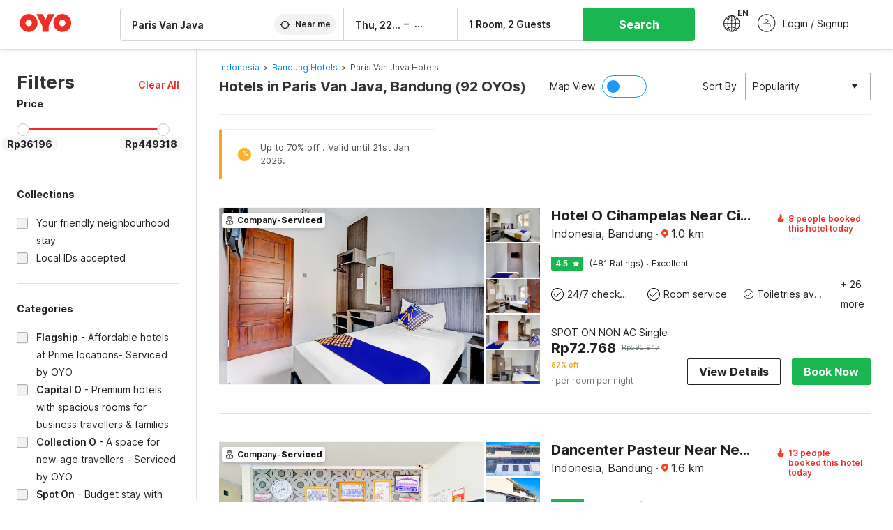

--- FILE ---
content_type: text/html; charset=utf-8
request_url: https://www.oyorooms.com/id/hotels-in-paris-van-java-bandung/
body_size: 60371
content:

    <!doctype html>
    <html lang="en" dir=ltr>
    <head>
      <meta charSet="utf-8" />
      <meta httpEquiv="x-ua-compatible" content="ie=edge; chrome=1" />
      <meta name="google-site-verification" content="lCkLu-7S0Eb5LOgDgmoWxSWzbopNfzKW01ZEe3ldsOc" />
      <script type="text/javascript">
      	window.renderingSource='server'
        var host = window.location.hostname;
        if (!String.prototype.endsWith) {
	        String.prototype.endsWith = function(search, this_len) {
		        if (this_len === undefined || this_len > this.length) {
			        this_len = this.length;
		        }
	      	  return this.substring(this_len - search.length, this_len) === search;
	        };
        }
        // if (! (host.endsWith("oyorooms.com") || host.endsWith("oyorooms.ms") || host.endsWith("oyohotels.co.jp") || host.endsWith("hotelesoyo.com") || host.endsWith("oyohotels.com") || host.endsWith("belvilla.co.in") || host.endsWith("oyorooms.io")) && host.indexOf('localhost') < 0){
        //   window.location.href="https://www.oyorooms.com";
        // }
      </script>
      <meta httpEquiv="content-language" content="en-IN" />
      <meta name="viewport" content="width=device-width, initial-scale=1.0, user-scalable=0, minimum-scale=1.0" />
      
      <meta name="full-screen" content="yes" />

      <meta name="theme-color" content="#F5F5F5" />
      <link rel="manifest" href="/manifest.json" />
      <link rel="alternate" href="android-app://com.oyo.consumer/https/www.oyorooms.com/" />
      <meta name="google" content="notranslate" />

      <meta name="apple-mobile-web-app-capable" content="yes">
      <meta name="mobile-web-app-capable" content="yes">


      <link rel="dns-prefetch" href="https://fonts.googleapis.com">
      <link rel="dns-prefetch" href="https://fonts.gstatic.com" crossorigin>
      <link rel="dns-prefetch" href="https://assets.oyoroomscdn.com" />
      <link rel="dns-prefetch" href="https://images.oyoroomscdn.com" />
      <link rel="dns-prefetch" href="https://www.google-analytics.com" />
      <link rel="preconnect" href="https://assets.oyoroomscdn.com" />
      <link rel="preconnect" href="https://images.oyoroomscdn.com" />
      <link rel="preconnect" href="https://www.google-analytics.com" />
      <link rel="preconnect" href="https://fonts.googleapis.com">
      <link rel="preconnect" href="https://fonts.gstatic.com" crossorigin>
      <link href="https://fonts.googleapis.com/css2?family=Host+Grotesk:ital,wght@0,300..800;1,300..800&display=swap" rel="stylesheet">
      <link href=/assets/desktop/main.5e8707fa17bd48596880.css rel="stylesheet" type="text/css" />
      <link href=/assets/desktop/commoncss.d5cd9a49beed69b7e064.css rel="stylesheet" type="text/css" />
      <link href=/assets/desktop/listing.84c716fff37385a75923.css rel="stylesheet" type="text/css" />
      <script type="text/javascript">
          window.trackingId = "UA-52365165-1";
            window.user_id = undefined || '';
          (function(i,s,o,g,r,a,m){i['GoogleAnalyticsObject']=r;i[r]=i[r]||function(){
                      (i[r].q=i[r].q||[]).push(arguments)},i[r].l=1*new Date();a=s.createElement(o),
                  m=s.getElementsByTagName(o)[0];a.async=1;a.src=g;m.parentNode.insertBefore(a,m)
          })(window,document,'script','https://www.google-analytics.com/analytics.js','ga');
          ga('create', {
              userId : window.user_id || '',
              trackingId: window.trackingId,
              cookieDomain: 'auto',
              siteSpeedSampleRate: 30,
              useAmpClientId: true,
              cookieFlags: "SameSite=None; Secure"
          });
          ga('require','ec');
      </script>
      <script type="text/javascript"}>
          window.GaTrackingId = "G-589V9TZFMV";
          function loadGoogleTagManager() {
            var script = document.createElement('script');
            script.async = true;
            script.src = 'https://www.googletagmanager.com/gtag/js?id=G-589V9TZFMV';
            document.head.appendChild(script);
          }
          loadGoogleTagManager();
          window.dataLayer = window.dataLayer || [];
          function gtag(){dataLayer.push(arguments);}
          gtag('consent', 'default', {
            'ad_user_data': 'granted',
            'ad_personalization': 'granted',
            'ad_storage': 'granted',
            'analytics_storage': 'granted',
          });
          gtag('js', new Date());
          gtag('config',  window.GaTrackingId, {'allow_enhanced_conversions': true});
      </script>
      <script type="application/ld+json">
        {
          "@context": "https://schema.org/",
          "@type": "Organization",
          "name": "OYO Hotels",
          "url":"https://www.oyorooms.com/id/",
          "logo":"https://www.oyorooms.com/favicon.ico",
          "sameAs":["https://www.facebook.com/oyorooms", "https://twitter.com/oyorooms", "https://www.pinterest.com/oyorooms/", "https://plus.google.com/u/0/116027434827284400729/posts"],
          "contactPoint":[{
            "@type":"ContactPoint",
            "telephone":"+62 2129707600",
            "contactType":"customer service"
          }]
        }
      </script>
      <title data-react-helmet="true">Hotels in Paris Van Java, Bandung Starting @ Rp36196 - Upto 92% OFF on 92 Paris Van Java, Bandung Hotels</title>
      <meta data-react-helmet="true" property="og:publisher" content="https://www.facebook.com/oyorooms"/><meta data-react-helmet="true" property="og:url" content="/id/hotels-in-paris-van-java-bandung/"/><meta data-react-helmet="true" property="fb:app_id" content="1576475359296300"/><meta data-react-helmet="true" name="twitter:card" content="app"/><meta data-react-helmet="true" name="twitter:app:country" content="in"/><meta data-react-helmet="true" name="twitter:text:title" content="OYO Rooms"/><meta data-react-helmet="true" name="twitter:image" content="https://assets.oyoroomscdn.com/pwa/icons/oyo-logo-120x120.jpg"/><meta data-react-helmet="true" name="description" content="Book Hotels in Paris Van Java, Bandung &amp; Save up to 92%, Price starts @Rp36196. OYO Promises &amp;#9989Complimentary Breakfast &amp;#9989Free Cancellation &amp;#9989Free WiFi &amp;#9989AC Room &amp;#9989Spotless linen &amp; &amp;#9989Clean Washrooms."/><meta data-react-helmet="true" name="keywords" content="OYO Rooms, OYO Hotels, OYO Inn, Budget Hotels, Guest House, Budget Hotels in Indonesia, Guest House in Indonesia, Cheap Hotels in Indonesia, Best Hotels in Indonesia"/><meta data-react-helmet="true" property="og:title" content="Hotels in Paris Van Java, Bandung Starting @ Rp36196 - Upto 92% OFF on 92 Paris Van Java, Bandung Hotels"/><meta data-react-helmet="true" property="og:description" content="Book Hotels in Paris Van Java, Bandung &amp; Save up to 92%, Price starts @Rp36196. OYO Promises &amp;#9989Complimentary Breakfast &amp;#9989Free Cancellation &amp;#9989Free WiFi &amp;#9989AC Room &amp;#9989Spotless linen &amp; &amp;#9989Clean Washrooms."/><meta data-react-helmet="true" name="twitter:title" content="Hotels in Paris Van Java, Bandung Starting @ Rp36196 - Upto 92% OFF on 92 Paris Van Java, Bandung Hotels"/><meta data-react-helmet="true" name="twitter:description" content="Book Hotels in Paris Van Java, Bandung &amp; Save up to 92%, Price starts @Rp36196. OYO Promises &amp;#9989Complimentary Breakfast &amp;#9989Free Cancellation &amp;#9989Free WiFi &amp;#9989AC Room &amp;#9989Spotless linen &amp; &amp;#9989Clean Washrooms."/><meta data-react-helmet="true" property="og:site_name" content="OYO Rooms"/><meta data-react-helmet="true" property="og:image" content="https://images.oyoroomscdn.com/uploads/hotel_image/161346/2f838a82bd986f78.jpg"/><meta data-react-helmet="true" property="og:type" content="hotel"/><meta data-react-helmet="true" name="twitter:url" content="https://www.oyorooms.com/"/>
      <link data-react-helmet="true" rel="icon" href="/favicon.ico"/><link data-react-helmet="true" rel="icon" href="/favicon.ico" sizes="48x48" type="image/x-icon"/><link data-react-helmet="true" rel="apple-touch-icon" sizes="48x48" href="https://assets.oyoroomscdn.com/pwa/icons/oyo-logo-48x48.jpg"/><link data-react-helmet="true" rel="apple-touch-icon" sizes="76x76" href="https://assets.oyoroomscdn.com/pwa/icons/oyo-logo-76x76.jpg"/><link data-react-helmet="true" rel="apple-touch-icon" sizes="120x120" href="https://assets.oyoroomscdn.com/pwa/icons/oyo-logo-120x120.jpg"/><link data-react-helmet="true" rel="apple-touch-icon" sizes="152x152" href="https://assets.oyoroomscdn.com/pwa/icons/oyo-logo-152x152.jpg"/><link data-react-helmet="true" rel="canonical" href="https://www.oyorooms.com/id/hotels-in-paris-van-java-bandung/"/><link data-react-helmet="true" rel="amphtml" href="https://www.oyorooms.com/id/hotels-in-paris-van-java-bandung/"/><link data-react-helmet="true" rel="next" href="https://www.oyorooms.com/id/hotels-in-paris-van-java-bandung/?page=2"/>
      

      
          
          <link rel="preload" as="script" href="/assets/desktop/runtime.7416f9afe38e82d54113.js" />
          <link rel="preload" as="script" href="/assets/desktop/externalvendor.f057d76024c8ef6705d2.js" />
          <link rel="preload" as="script" href="/assets/desktop/common.8c7092ffa2e4edf78bcd.js" />
          <link rel="preload" as="script" href=/assets/desktop/commoncss.fed71782b4efcd643841.js />
          <link rel="preload" as="script" href="/assets/desktop/listing.14c542d4e6275f92749a.js" />
          <link rel="preload" as="script" href="/assets/desktop/main.fc4c06146b0554151b6e.js" />
      


      </head>
        <body itemscope itemtype="http://schema.org/WebPage">
        <script type="text/javascript">
            window.abExpConfig = {"sold":{"val":0,"v":1},"mww2":{"val":"1","v":"4"},"hbad":{"val":0,"v":1},"BnTc":{"val":0,"v":1},"near":{"val":0,"v":1},"ioab":{"val":"1","v":"2"},"mhdp":{"val":"1","v":"5"},"bcrp":{"val":"1","v":"5"},"pwbs":{"val":"1","v":"3"},"mwsb":{"val":0,"v":1},"slin":{"val":0,"v":1},"hsdm":{"val":"2","v":"2"},"lpex":{"val":0,"v":1},"lphv":{"val":0,"v":1},"dpcv":{"val":0,"v":1},"gmab":{"val":0,"v":1},"urhe":{"val":0,"v":1},"prdp":{"val":0,"v":1},"comp":{"val":"1","v":"5"},"sldw":{"val":0,"v":1},"mdab":{"val":0,"v":1},"nrmp":{"val":"1","v":"3"},"nhyw":{"val":"1","v":"1"},"wboi":{"val":0,"v":1},"sst":{"val":0,"v":1},"txwb":{"val":0,"v":1},"pod2":{"val":0,"v":1},"ppsi":{"val":0,"v":1},"gcer":{"val":0,"v":1},"recs":{"val":"1","v":"2"},"swhp":{"val":0,"v":1},"lvhm":{"val":"1","v":"3"},"gmbr":{"val":"1","v":"15"},"yolo":{"val":"1","v":"6"},"rcta":{"val":"1","v":"3"},"cbot":{"val":"1","v":"5"},"otpv":{"val":"1","v":"7"},"trtr":{"val":0,"v":1},"lbhw":{"val":0,"v":1},"ndbp":{"val":"0","v":"3"},"mapu":{"val":"1","v":"3"},"nclc":{"val":0,"v":1},"dwsl":{"val":"1","v":"2"},"eopt":{"val":"1","v":"2"},"wizi":{"val":0,"v":1},"morr":{"val":"1","v":"2"},"yopb":{"val":"0","v":"3"},"TTP":{"val":"1","v":"4"},"Dweb":{"val":0,"v":1},"aimw":{"val":0,"v":1},"hdpn":{"val":"0","v":"5"},"web2":{"val":"0","v":"4"},"log2":{"val":0,"v":1},"spw1":{"val":0,"v":1},"strf":{"val":0,"v":1},"ugce":{"val":0,"v":1},"ltvr":{"val":0,"v":1},"hwiz":{"val":0,"v":1},"wizz":{"val":"1","v":"3"},"lpcp":{"val":"1","v":"3"},"clhp":{"val":"0","v":"6"},"prwt":{"val":0,"v":1},"cbhd":{"val":0,"v":1},"ins2":{"val":"0","v":"32"},"mcal":{"val":0,"v":1},"mhdc":{"val":"1","v":"5"},"lopo":{"val":"1","v":"3"},"ptax":{"val":"1","v":"2"},"iiat":{"val":0,"v":1},"pbnb":{"val":"0","v":"7"},"ror2":{"val":"1","v":"2"},"mbwe":{"val":0,"v":1},"mboe":{"val":0,"v":1},"ctry":{"val":"1","v":"2"},"mshd":{"val":0,"v":1},"sovb":{"val":0,"v":1},"ctrm":{"val":0,"v":1},"ofcr":{"val":0,"v":1},"qupi":{"val":0,"v":1},"iupi":{"val":0,"v":1},"nbi1":{"val":0,"v":1},"rwtg":{"val":"1","v":"2"},"stow":{"val":"1","v":"2"},"imtg":{"val":0,"v":1},"ptpa":{"val":"1","v":"5"},"ormp":{"val":"1","v":"5"},"pbre":{"val":0,"v":1},"llat":{"val":"0","v":"4"},"ros1":{"val":0,"v":1}};

            // SW-INSTALLATION
            (function() {
              if ('serviceWorker' in navigator ) {
                  window.addEventListener('load', function(){
                    navigator.serviceWorker.register("/service-worker-desktop.js",{scope: "/"});
                  });
              }
          })();
        </script>
        <div id="root" style="height:100vh;"><style data-emotion-c="1acbpvw r9lts4 g49e0i 1iupfd9 s2hsb0 162c9d0 8ijf8a p2g0oj jj695s xotlao 1t05q14 mk5v0g zi3trd bxjamc 1x32axc g7fw8n ml1sc2 gcjisk qwx4r">@-webkit-keyframes animation-1acbpvw{0%{opacity:0;}100%{opacity:1;}}@keyframes animation-1acbpvw{0%{opacity:0;}100%{opacity:1;}}@-webkit-keyframes animation-r9lts4{0%{background-position:-350px 0;}100%{background-position:350px 0;}}@keyframes animation-r9lts4{0%{background-position:-350px 0;}100%{background-position:350px 0;}}@-webkit-keyframes animation-g49e0i{from{-webkit-transform:translate3d(0,-100 %,0);-ms-transform:translate3d(0,-100 %,0);transform:translate3d(0,-100 %,0);visibility:visible;}to{-webkit-transform:translate3d(0,0,0);-ms-transform:translate3d(0,0,0);transform:translate3d(0,0,0);}}@keyframes animation-g49e0i{from{-webkit-transform:translate3d(0,-100 %,0);-ms-transform:translate3d(0,-100 %,0);transform:translate3d(0,-100 %,0);visibility:visible;}to{-webkit-transform:translate3d(0,0,0);-ms-transform:translate3d(0,0,0);transform:translate3d(0,0,0);}}@-webkit-keyframes animation-1iupfd9{from{-webkit-transform:translate3d(0,0,0);-ms-transform:translate3d(0,0,0);transform:translate3d(0,0,0);}to{visibility:hidden;-webkit-transform:translate3d(0,-100 %,0);-ms-transform:translate3d(0,-100 %,0);transform:translate3d(0,-100 %,0);}}@keyframes animation-1iupfd9{from{-webkit-transform:translate3d(0,0,0);-ms-transform:translate3d(0,0,0);transform:translate3d(0,0,0);}to{visibility:hidden;-webkit-transform:translate3d(0,-100 %,0);-ms-transform:translate3d(0,-100 %,0);transform:translate3d(0,-100 %,0);}}@-webkit-keyframes animation-s2hsb0{from{-webkit-transform:translate3d(100 %,0,0);-ms-transform:translate3d(100 %,0,0);transform:translate3d(100 %,0,0);visibility:visible;}to{-webkit-transform:translate3d(0,0,0);-ms-transform:translate3d(0,0,0);transform:translate3d(0,0,0);}}@keyframes animation-s2hsb0{from{-webkit-transform:translate3d(100 %,0,0);-ms-transform:translate3d(100 %,0,0);transform:translate3d(100 %,0,0);visibility:visible;}to{-webkit-transform:translate3d(0,0,0);-ms-transform:translate3d(0,0,0);transform:translate3d(0,0,0);}}@-webkit-keyframes animation-162c9d0{from{-webkit-transform:translate3d(0,100 %,0);-ms-transform:translate3d(0,100 %,0);transform:translate3d(0,100 %,0);visibility:visible;}to{-webkit-transform:translate3d(0,0,0);-ms-transform:translate3d(0,0,0);transform:translate3d(0,0,0);}}@keyframes animation-162c9d0{from{-webkit-transform:translate3d(0,100 %,0);-ms-transform:translate3d(0,100 %,0);transform:translate3d(0,100 %,0);visibility:visible;}to{-webkit-transform:translate3d(0,0,0);-ms-transform:translate3d(0,0,0);transform:translate3d(0,0,0);}}@-webkit-keyframes animation-8ijf8a{from{-webkit-transform:translate3d(0,0,0);-ms-transform:translate3d(0,0,0);transform:translate3d(0,0,0);}to{visibility:hidden;-webkit-transform:translate3d(100 %,0,0);-ms-transform:translate3d(100 %,0,0);transform:translate3d(100 %,0,0);}}@keyframes animation-8ijf8a{from{-webkit-transform:translate3d(0,0,0);-ms-transform:translate3d(0,0,0);transform:translate3d(0,0,0);}to{visibility:hidden;-webkit-transform:translate3d(100 %,0,0);-ms-transform:translate3d(100 %,0,0);transform:translate3d(100 %,0,0);}}@-webkit-keyframes animation-p2g0oj{from{-webkit-transform:translate3d(0,0,0);-ms-transform:translate3d(0,0,0);transform:translate3d(0,0,0);opacity:0;}to{opacity:1;-webkit-transform:translate3d(0,100%,0);-ms-transform:translate3d(0,100%,0);transform:translate3d(0,100%,0);}}@keyframes animation-p2g0oj{from{-webkit-transform:translate3d(0,0,0);-ms-transform:translate3d(0,0,0);transform:translate3d(0,0,0);opacity:0;}to{opacity:1;-webkit-transform:translate3d(0,100%,0);-ms-transform:translate3d(0,100%,0);transform:translate3d(0,100%,0);}}@-webkit-keyframes animation-jj695s{0%{-webkit-transform:scale(1) translate3d(0,0,0);-ms-transform:scale(1) translate3d(0,0,0);transform:scale(1) translate3d(0,0,0);-webkit-transform-origin:50% 16%;-ms-transform-origin:50% 16%;transform-origin:50% 16%;}100%{-webkit-transform:scale(1.1) translate3d(-30px,0,0);-ms-transform:scale(1.1) translate3d(-30px,0,0);transform:scale(1.1) translate3d(-30px,0,0);-webkit-transform-origin:top;-ms-transform-origin:top;transform-origin:top;}}@keyframes animation-jj695s{0%{-webkit-transform:scale(1) translate3d(0,0,0);-ms-transform:scale(1) translate3d(0,0,0);transform:scale(1) translate3d(0,0,0);-webkit-transform-origin:50% 16%;-ms-transform-origin:50% 16%;transform-origin:50% 16%;}100%{-webkit-transform:scale(1.1) translate3d(-30px,0,0);-ms-transform:scale(1.1) translate3d(-30px,0,0);transform:scale(1.1) translate3d(-30px,0,0);-webkit-transform-origin:top;-ms-transform-origin:top;transform-origin:top;}}@-webkit-keyframes animation-xotlao{0%,100%{-webkit-transform:rotate(0deg);-webkit-transform:rotate(0deg);-ms-transform:rotate(0deg);transform:rotate(0deg);}25%{-webkit-transform:rotate(-20deg);-webkit-transform:rotate(-20deg);-ms-transform:rotate(-20deg);transform:rotate(-20deg);}50%{-webkit-transform:rotate(20deg);-webkit-transform:rotate(20deg);-ms-transform:rotate(20deg);transform:rotate(20deg);}75%{-webkit-transform:rotate(-20deg);-webkit-transform:rotate(-20deg);-ms-transform:rotate(-20deg);transform:rotate(-20deg);}}@keyframes animation-xotlao{0%,100%{-webkit-transform:rotate(0deg);-webkit-transform:rotate(0deg);-ms-transform:rotate(0deg);transform:rotate(0deg);}25%{-webkit-transform:rotate(-20deg);-webkit-transform:rotate(-20deg);-ms-transform:rotate(-20deg);transform:rotate(-20deg);}50%{-webkit-transform:rotate(20deg);-webkit-transform:rotate(20deg);-ms-transform:rotate(20deg);transform:rotate(20deg);}75%{-webkit-transform:rotate(-20deg);-webkit-transform:rotate(-20deg);-ms-transform:rotate(-20deg);transform:rotate(-20deg);}}@-webkit-keyframes animation-1t05q14{0%{opacity:0;-webkit-transform:translateY(-20px);-ms-transform:translateY(-20px);transform:translateY(-20px);}100%{opacity:1;-webkit-transform:translateY(0);-ms-transform:translateY(0);transform:translateY(0);}}@keyframes animation-1t05q14{0%{opacity:0;-webkit-transform:translateY(-20px);-ms-transform:translateY(-20px);transform:translateY(-20px);}100%{opacity:1;-webkit-transform:translateY(0);-ms-transform:translateY(0);transform:translateY(0);}}@-webkit-keyframes animation-mk5v0g{from{-webkit-transform:translateY(-100%);-ms-transform:translateY(-100%);transform:translateY(-100%);}to{-webkit-transform:translateY(0%);-ms-transform:translateY(0%);transform:translateY(0%);}}@keyframes animation-mk5v0g{from{-webkit-transform:translateY(-100%);-ms-transform:translateY(-100%);transform:translateY(-100%);}to{-webkit-transform:translateY(0%);-ms-transform:translateY(0%);transform:translateY(0%);}}@-webkit-keyframes animation-zi3trd{0%,50%,100%{-webkit-transform:translateY(0);-ms-transform:translateY(0);transform:translateY(0);}25%,75%{-webkit-transform:translateY(-8px);-ms-transform:translateY(-8px);transform:translateY(-8px);}}@keyframes animation-zi3trd{0%,50%,100%{-webkit-transform:translateY(0);-ms-transform:translateY(0);transform:translateY(0);}25%,75%{-webkit-transform:translateY(-8px);-ms-transform:translateY(-8px);transform:translateY(-8px);}}@-webkit-keyframes animation-bxjamc{0%,100%{-webkit-transform:translate(0px,-3px) scaleY(1.2);-ms-transform:translate(0px,-3px) scaleY(1.2);transform:translate(0px,-3px) scaleY(1.2);}50%{-webkit-transform:translate(0px,1px) scaleY(0.9);-ms-transform:translate(0px,1px) scaleY(0.9);transform:translate(0px,1px) scaleY(0.9);}}@keyframes animation-bxjamc{0%,100%{-webkit-transform:translate(0px,-3px) scaleY(1.2);-ms-transform:translate(0px,-3px) scaleY(1.2);transform:translate(0px,-3px) scaleY(1.2);}50%{-webkit-transform:translate(0px,1px) scaleY(0.9);-ms-transform:translate(0px,1px) scaleY(0.9);transform:translate(0px,1px) scaleY(0.9);}}@-webkit-keyframes animation-1x32axc{from{stroke-dashoffset:var(--loader-var);}to{stroke-dashoffset:0px;}}@keyframes animation-1x32axc{from{stroke-dashoffset:var(--loader-var);}to{stroke-dashoffset:0px;}}.slick-slider{position:relative;display:block;box-sizing:border-box;-webkit-touch-callout:none;-webkit-user-select:none;-khtml-user-select:none;-moz-user-select:none;-ms-user-select:none;-webkit-user-select:none;-moz-user-select:none;-ms-user-select:none;user-select:none;-ms-touch-action:pan-y;touch-action:pan-y;-webkit-tap-highlight-color:transparent;}.slick-list{position:relative;overflow:hidden;display:block;margin:0;padding:0;}.slick-list:focus{outline:none;}.slick-list.dragging{cursor:pointer;cursor:hand;}.slick-slider .slick-track,.slick-slider .slick-list{-webkit-transform:translate3d(0,0,0);-moz-transform:translate3d(0,0,0);-ms-transform:translate3d(0,0,0);-o-transform:translate3d(0,0,0);-webkit-transform:translate3d(0,0,0);-ms-transform:translate3d(0,0,0);transform:translate3d(0,0,0);}.slick-track{position:relative;left:0;top:0;display:block;margin-left:auto;margin-right:auto;}.slick-track:before,.slick-track:after{content:"";display:table;}.slick-track:after{clear:both;}.slick-loading .slick-track{visibility:hidden;}.slick-slide{float:left;height:100%;min-height:1px;display:none;}[dir="rtl"] .slick-slide{float:left;}.slick-slide img{display:block;}.slick-slide.slick-loading img{display:none;}.slick-slide.dragging img{pointer-events:none;}.slick-initialized .slick-slide{display:block;}.slick-loading .slick-slide{visibility:hidden;}.slick-vertical .slick-slide{display:block;height:auto;border:1px solid transparent;}.slick-arrow.slick-hidden{display:none;}.slick-prev,.slick-next{position:absolute;display:block;height:20px;width:20px;line-height:0;font-size:0;cursor:pointer;background:transparent;color:transparent;top:50%;-webkit-transform:translate(0,-50%);-ms-transform:translate(0,-50%);-webkit-transform:translate(0,-50%);-ms-transform:translate(0,-50%);transform:translate(0,-50%);padding:0;border:none;outline:none;width:48px;height:48px;box-shadow:0 7px 8px 0 rgba(0,0,0,0.35);background-color:#fff;border:none;z-index:2;border-radius:50%;opacity:1;-webkit-transition:.2s;transition:.2s;}.slick-prev:hover,.slick-next:hover,.slick-prev:focus,.slick-next:focus{outline:none;}.slick-prev:hover:before,.slick-next:hover:before,.slick-prev:focus:before,.slick-next:focus:before{opacity:1 !default;}.slick-prev.slick-disabled,.slick-next.slick-disabled{opacity:0;visibility:hidden;}.slick-prev.slick-disabled:before,.slick-next.slick-disabled:before{opacity:0.25!default;}.slick-prev:before,.slick-next:before{font-size:20px;line-height:1;color:black !default;-webkit-font-smoothing:antialiased;-moz-osx-font-smoothing:grayscale;}.slick-prev{left:-24px;}[dir="rtl"] .slick-prev{right:20px;}.slick-prev:before{content:'';-webkit-transform:rotate(180deg);-ms-transform:rotate(180deg);transform:rotate(180deg);background:url("[data-uri]");background-repeat:no-repeat;background-position:center;height:20px;margin-right:2px;line-height:0;display:-webkit-box;display:-webkit-flex;display:-ms-flexbox;display:flex;-webkit-box-pack:center;-webkit-justify-content:center;-ms-flex-pack:center;justify-content:center;-webkit-align-items:center;-webkit-box-align:center;-ms-flex-align:center;align-items:center;}[dir="rtl"] .slick-prev:before{content:'';background:url("[data-uri]");background-repeat:no-repeat;background-position:center;height:20px;margin-left:2px;line-height:0;display:-webkit-box;display:-webkit-flex;display:-ms-flexbox;display:flex;-webkit-box-pack:center;-webkit-justify-content:center;-ms-flex-pack:center;justify-content:center;-webkit-align-items:center;-webkit-box-align:center;-ms-flex-align:center;align-items:center;-webkit-transform:rotate(180deg);-ms-transform:rotate(180deg);transform:rotate(180deg);}.slick-next{right:-24px;}[dir="rtl"] .slick-next{left:20px;right:auto !important;}.slick-next:before{content:'';background:url("[data-uri]");background-repeat:no-repeat;background-position:center;height:20px;margin-left:2px;line-height:0;display:-webkit-box;display:-webkit-flex;display:-ms-flexbox;display:flex;-webkit-box-pack:center;-webkit-justify-content:center;-ms-flex-pack:center;justify-content:center;-webkit-align-items:center;-webkit-box-align:center;-ms-flex-align:center;align-items:center;}[dir="rtl"] .slick-next:before{content:'';-webkit-transform:rotate(0deg);-ms-transform:rotate(0deg);transform:rotate(0deg);background:url("[data-uri]");background-repeat:no-repeat;background-position:center;height:20px;margin-right:2px;line-height:0;display:-webkit-box;display:-webkit-flex;display:-ms-flexbox;display:flex;-webkit-box-pack:center;-webkit-justify-content:center;-ms-flex-pack:center;justify-content:center;-webkit-align-items:center;-webkit-box-align:center;-ms-flex-align:center;align-items:center;}.slick-dotted.slick-slider{margin-bottom:30px;}.slick-dots{position:absolute;bottom:-25px;list-style:none;display:block;text-align:center;padding:0;margin:0;width:100%;}.slick-dots li{position:relative;display:inline-block;height:20px;width:20px;margin:0 5px;padding:0;cursor:pointer;}.slick-dots li button{border:0;background:transparent;display:block;height:20px;width:20px;outline:none;line-height:0;font-size:0;color:transparent;padding:5px;cursor:pointer;}.slick-dots li button:hover,.slick-dots li button:focus{outline:none;}.slick-dots li button:hover:before,.slick-dots li button:focus:before{opacity:1 !default;}.slick-dots li button:before{position:absolute;top:0;left:0;content:"\0o2022" !default;width:20px;height:20px;font-size:6px !default;line-height:20px;text-align:center;color:black !default;opacity:0.25!default;-webkit-font-smoothing:antialiased;-moz-osx-font-smoothing:grayscale;}.slick-dots li.slick-active button:before{color:black !default;opacity:0.75 !default;}.slick-list{height:100%;}.slick-slide *{outline:none;}.slick-slider *{-webkit-backface-visibility:hidden;-moz-backface-visibility:hidden;-ms-backface-visibility:hidden;-webkit-backface-visibility:hidden;backface-visibility:hidden;}.slick-animatedSlideshow .slick-prev,.slick-animatedSlideshow .slick-next{-webkit-transition:all 0.3s ease;transition:all 0.3s ease;visibility:hidden;background-color:transparentize(#000000,0.7);}.slick-animatedSlideshow .slick-prev:hover,.slick-animatedSlideshow .slick-next:hover{background-color:transparentize(#000000,0.46);}.slick-animatedSlideshow .slick-next{right:-44px;}.slick-animatedSlideshow .slick-next:before{content:'';background:url("[data-uri]");background-repeat:no-repeat;background-position:center;height:20px;}.slick-animatedSlideshow .slick-prev{left:-44px;}.slick-animatedSlideshow .slick-prev:before{content:'';background:url("[data-uri]");background-repeat:no-repeat;background-position:center;height:20px;}.slick-animatedSlideshow:hover .slick-prev{visibility:visible;left:20px;}.slick-animatedSlideshow:hover .slick-next{visibility:visible;right:20px;}.slick-animatedSlideshow--persistArrows .slick-prev{visibility:visible;left:20px;}.slick-animatedSlideshow--persistArrows .slick-next{visibility:visible;right:20px !important;}.slick-animatedSlideshow .slick-dots{bottom:25px;right:20px;width:auto;}.slick-animatedSlideshow .slick-dots li{margin:0;}.slick-animatedSlideshow .slick-dots li button:before{font-size:22px;color:#fff;opacity:0.5;-webkit-transition:all 0.5s ease;transition:all 0.5s ease;}.slick-animatedSlideshow .slick-dots li.slick-active button:before{font-size:26px;top:-1px;color:#fff;opacity:1;}.slick-dataSlideshow .slick-prev,.slick-dataSlideshow .slick-next{top:calc(100% + 65px);height:32px;width:32px;}.slick-dataSlideshow .slick-prev{left:calc(100% - 80px);}.slick-dataSlideshow .slick-next{right:0;}.slickCompactArrows .slick-prev,.slickCompactArrows .slick-next{box-shadow:0 2px 8px 0 rgba(0,0,0,0.12);height:32px;width:32px;}.slick-vibrantControls .slick-next,.slick-vibrantControls .slick-prev{background:#f88881;height:64px;width:64px;box-shadow:0 7px 8px 0 rgba(0,0,0,.2);opacity:1;-webkit-transition:0.2s;transition:0.2s;}.slick-vibrantControls .slick-next:hover,.slick-vibrantControls .slick-prev:hover{background:#ee2e24;}.slick-vibrantControls .slick-next:before,.slick-vibrantControls .slick-prev:before{content:'';background:url("[data-uri]");background-repeat:no-repeat;background-position:center;height:30px;}.slick-vibrantControls .slick-prev:before{-webkit-transform:rotate(180deg);-ms-transform:rotate(180deg);transform:rotate(180deg);}.slick-lightboxControls .slick-next,.slick-lightboxControls .slick-prev{background:transparent;height:64px;width:64px;box-shadow:none;opacity:1;-webkit-transition:0.2s;transition:0.2s;}.slick-lightboxControls .slick-next:before,.slick-lightboxControls .slick-prev:before{content:'';background:url("[data-uri]");background-repeat:no-repeat;background-position:center;height:40px;}.slick-lightboxControls .slick-prev:before{-webkit-transform:rotate(180deg);-ms-transform:rotate(180deg);transform:rotate(180deg);}.slick-lightboxControls .slick-disabled{visibility:visible;cursor:default;}.slick-lightboxControls .slick-disabled:before{opacity:0.3;}.slick-lightboxControls--compact .slick-next:before,.slick-lightboxControls--compact .slick-prev:before{background:url("[data-uri]");background-repeat:no-repeat;background-position:center;height:30px;}.slickCompactArrows .slick-prev,.slickCompactArrows .slick-next{box-shadow:0 2px 8px 0 rgba(0,0,0,0.12);height:32px;width:32px;}@-webkit-keyframes animation-ml1sc2{0%{opacity:0;}100%{opacity:1;}}@keyframes animation-ml1sc2{0%{opacity:0;}100%{opacity:1;}}@-webkit-keyframes animation-gcjisk{100%{-webkit-transform:translateX(-50%);-ms-transform:translateX(-50%);transform:translateX(-50%);}}@keyframes animation-gcjisk{100%{-webkit-transform:translateX(-50%);-ms-transform:translateX(-50%);transform:translateX(-50%);}}@-webkit-keyframes animation-qwx4r{0%{opacity:0;}5%{opacity:0;-webkit-transform:translateY(-50px);-ms-transform:translateY(-50px);transform:translateY(-50px);}10%{opacity:1;-webkit-transform:translateY(0px);-ms-transform:translateY(0px);transform:translateY(0px);}25%{opacity:1;-webkit-transform:translateY(0px);-ms-transform:translateY(0px);transform:translateY(0px);}30%{opacity:0;-webkit-transform:translateY(50px);-ms-transform:translateY(50px);transform:translateY(50px);}80%{opacity:0;}100%{opacity:0;}}@keyframes animation-qwx4r{0%{opacity:0;}5%{opacity:0;-webkit-transform:translateY(-50px);-ms-transform:translateY(-50px);transform:translateY(-50px);}10%{opacity:1;-webkit-transform:translateY(0px);-ms-transform:translateY(0px);transform:translateY(0px);}25%{opacity:1;-webkit-transform:translateY(0px);-ms-transform:translateY(0px);transform:translateY(0px);}30%{opacity:0;-webkit-transform:translateY(50px);-ms-transform:translateY(50px);transform:translateY(50px);}80%{opacity:0;}100%{opacity:0;}}</style><div class="layout__container"><div style="top: 0px; left: 0px; position: absolute; height: 0px; width: 0px;"><svg xmlns="http://www.w3.org/2000/svg" width="0" height="0"><symbol id="logo" viewBox="0 0 53 20"><path d="M44.584 19.15c5.034 0 9.13-4.123 9.13-9.19 0-5.07-4.096-9.19-9.13-9.19-5.035 0-9.13 4.12-9.13 9.19 0 5.067 4.095 9.19 9.13 9.19zm0-12.467c1.794 0 3.255 1.47 3.255 3.276 0 1.806-1.462 3.274-3.256 3.274-1.795 0-3.254-1.468-3.254-3.275 0-1.808 1.46-3.277 3.254-3.277zM10.138 19.15c5.034 0 9.13-4.123 9.13-9.19 0-5.07-4.096-9.19-9.13-9.19-5.033 0-9.13 4.12-9.13 9.19 0 5.067 4.097 9.19 9.13 9.19zm0-12.467c1.795 0 3.255 1.47 3.255 3.276 0 1.806-1.46 3.274-3.255 3.274-1.794 0-3.253-1.468-3.253-3.275 0-1.808 1.46-3.277 3.253-3.277zm17.218-.207L24.553.89H17.99l6.13 12.22v5.753h6.473V13.11L36.723.89h-6.566l-2.8 5.586z"></path></symbol></svg></div><div style="position: absolute; top: 0px; left: 0px; width: 0px; height: 0px;"></div><style data-emotion-c="r9c3xt">.c-r9c3xt{width:100%;min-height:100vh;background:#fff;}</style><div class="c-r9c3xt"><div><div class="listing"><div class="cmsWrapper listing__topFold"><div class="oyo-row oyo-row--no-spacing headerSticky"><div class="oyo-cell headerSticky__leftHeader"><style data-emotion-c="nn640c">.c-nn640c{-webkit-text-decoration:none;text-decoration:none;color:inherit;}</style><a class="c-nn640c headerSticky__logoWrapper" href="/id/"><svg class="headerSticky__logo"><use xlink:href="#logo"></use></svg></a></div><div class="oyo-cell headerSticky__rightHeader"><div class="oyo-row oyo-row--no-spacing headerSearchWidget "><div class="headerSearchWidget__comp headerSearchWidget__autoComplete"><div class="oyo-row oyo-row--no-spacing autoCompleteDesktop
          autoCompleteDesktop--header
          
        "><div class="oyo-cell oyo-cell--12-col oyo-cell--8-col-tablet oyo-cell--4-col-phone"><form class="autoCompleteDesktop__searchContainer"><input id="autoComplete__header" type="text" placeholder="Search by city, hotel, or neighborhood" value="Paris Van Java" autoComplete="off" required class="autoCompleteDesktop__searchBox
              autoCompleteDesktop__searchBox--header
              autoCompleteDesktop__searchBox--nearbyVisible" /><div class="autoCompleteDesktop__nearbyComponentWrapper"><div class="nearbyComponent ripple"><span class="nearbyComponent__iconWrapper"><svg class="nearbyComponent__icon"><use xlink:href="#crosshair-icon"></use></svg></span><span class="d-text12 is-fontBold nearbyComponent__text">Near me</span></div></div><span></span></form></div><span></span></div></div><div class="headerSearchWidget__comp headerSearchWidget__dateRangePicker "><div class="oyo-row oyo-row--no-spacing u-h100 u-justifySpaceBetween u-alignItemsCenter headerDatePicker"><div class="oyo-cell oyo-cell--12-col oyo-cell--8-col-tablet oyo-cell--4-col-phone d-text14 headerDatePicker__checkInOut u-textEllipsis"><span class="headerDatePicker__date u-textEllipsis">Thu, 22 Jan</span><span class="headerDatePicker__arrowWrapper">–</span><span class="headerDatePicker__date u-textEllipsis">Fri, 23 Jan</span></div><span></span></div></div><div class="headerSearchWidget__comp headerSearchWidget__guestRoomPicker "><div class="oyo-row oyo-row--no-spacing u-h100 u-justifyCenter u-alignItemsCenter headerGuestRoomPicker"><div class="oyo-cell oyo-cell--12-col oyo-cell--8-col-tablet oyo-cell--4-col-phone d-text14 u-textEllipsis headerGuestRoomPicker__guestRoomCount">1 Room, 2 Guests</div><span></span></div></div><div class="headerSearchWidget__comp headerSearchWidget__search"><button class="u-textCenter searchButton searchButton--header">Search</button></div></div><div class="headerSticky__menu"><style data-emotion-c="nkc0zw">.c-nkc0zw{display:-webkit-box;display:-webkit-flex;display:-ms-flexbox;display:flex;position:relative;-webkit-align-items:center;-webkit-box-align:center;-ms-flex-align:center;align-items:center;outline:none;cursor:pointer;padding-left:8px;}</style><div headerPrimary__rightHeader tabIndex="-1" class="c-nkc0zw"><style data-emotion-c="19zgl86">.c-19zgl86{text-transform:uppercase;position:absolute;top:-10px;right:-12px;font-weight:600;font-size:12px;}</style><div class="c-19zgl86">en</div></div><div data-cms-id="275245" data-cms-template="cWEB-SideMenu" class="sideMenuAuthButton
          
          
          sideMenuAuthButton--headerSecondary"><div class="sideMenuAuthButton__btnWrap"><div class="sideMenuAuthButton__iconWrapper sideMenuAuthButton__iconWrapper--hollow"><svg><use xlink:href="#account-circle-hollow"></use></svg></div><div class="sideMenuAuthButton__contentWrapper"><div class="sideMenuAuthButton__text">Login / Signup</div></div></div></div></div></div></div></div><div class="listing__topSection"><aside class="sidebar"><div class="sidebar__header"><div class="filters__heading"><span>Filters</span></div><a tabIndex="0" role="button" class="sidebar__clearAll"><span>Clear All</span></a></div><div class="filters"><div class="filters__wrapper"><div class="filters__item"><div class="rangepicker"><h4>Price</h4><div aria-disabled="false" class="input-range"><span class="input-range__label input-range__label--min"><span class="input-range__label-container">Rp36196</span></span><div class="input-range__track input-range__track--background"><div style="left: 0%; width: 100%;" class="input-range__track input-range__track--active"></div><span style="position: absolute; left: 0%;" class="input-range__slider-container"><span class="input-range__label input-range__label--value"><span class="input-range__label-container">Rp36196</span></span><div aria-valuemax="449318" aria-valuemin="36196" aria-valuenow="36196" draggable="false" role="slider" tabIndex="0" class="input-range__slider"></div></span><span style="position: absolute; left: 100%;" class="input-range__slider-container"><span class="input-range__label input-range__label--value"><span class="input-range__label-container">Rp449318</span></span><div aria-valuemax="449318" aria-valuemin="36196" aria-valuenow="449318" draggable="false" role="slider" tabIndex="0" class="input-range__slider"></div></span></div><span class="input-range__label input-range__label--max"><span class="input-range__label-container">Rp449318</span></span></div></div></div></div><div class="filters__wrapper"><div class="filters__item"><div class="checkBoxGroup"><h4>Collections</h4><a class="c-nn640c" href="/id/hotels-in-paris-van-java-bandung/your-friendly-neighbourhood-stay/"><label HtmlFor="townhouse_prism" class="checkbox  "><input id="townhouse_prism" name="townhouse_prism" count="1" priority="1.7976931348623157E308" filtered_count="1" hotel_count="1" label="Your friendly neighbourhood stay" data-state="Your friendly neighbourhood stay" url="/id/hotels-in-paris-van-java-bandung/your-friendly-neighbourhood-stay/" excludeQuery extraProps="[object Object]" class=" " type="checkbox" /><div class="checkbox__label">Your friendly neighbourhood stay</div></label></a><a class="c-nn640c" href="/id/hotels-in-paris-van-java-bandung/local-ids-accepted/"><label HtmlFor="android-app-localite-collection" class="checkbox  "><input id="android-app-localite-collection" name="android-app-localite-collection" count="1" priority="1.7976931348623157E308" filtered_count="1" hotel_count="1" label="Local IDs accepted" data-state="Local IDs accepted" url="/id/hotels-in-paris-van-java-bandung/local-ids-accepted/" excludeQuery extraProps="[object Object]" class=" " type="checkbox" /><div class="checkbox__label">Local IDs accepted</div></label></a></div></div></div><div class="filters__wrapper"><div class="filters__item"><div class="checkBoxGroup"><h4>Categories</h4><a class="c-nn640c" href="/id/flagship-hotels-in-paris-van-java-bandung/"><label HtmlFor="flagship" class="checkbox  "><input id="flagship" name="flagship" description="Affordable hotels at Prime locations- Serviced by OYO" priority="1.7976931348623157E308" label="[object Object]" data-state="[object Object]" url="/id/flagship-hotels-in-paris-van-java-bandung/" excludeQuery extraProps="[object Object]" class=" " type="checkbox" /><div class="checkbox__label"><span><span class="is-fontBold">Flagship</span> - Affordable hotels at Prime locations- Serviced by OYO</span></div></label></a><a class="c-nn640c" href="/id/capital-o-hotels-in-paris-van-java-bandung/"><label HtmlFor="capitalo" class="checkbox  "><input id="capitalo" name="capitalo" description="Premium hotels with spacious rooms for business travellers &amp; families" priority="1.7976931348623157E308" label="[object Object]" data-state="[object Object]" url="/id/capital-o-hotels-in-paris-van-java-bandung/" excludeQuery extraProps="[object Object]" class=" " type="checkbox" /><div class="checkbox__label"><span><span class="is-fontBold">Capital O</span> - Premium hotels with spacious rooms for business travellers &amp; families</span></div></label></a><a class="c-nn640c" href="/id/collection-o-hotels-in-paris-van-java-bandung/"><label HtmlFor="collectiono" class="checkbox  "><input id="collectiono" name="collectiono" description="A space for new-age travellers - Serviced by OYO" priority="1.7976931348623157E308" label="[object Object]" data-state="[object Object]" url="/id/collection-o-hotels-in-paris-van-java-bandung/" excludeQuery extraProps="[object Object]" class=" " type="checkbox" /><div class="checkbox__label"><span><span class="is-fontBold">Collection O</span> - A space for new-age travellers - Serviced by OYO</span></div></label></a><a class="c-nn640c" href="/id/spot-on-hotels-in-paris-van-java-bandung/"><label HtmlFor="spoton" class="checkbox  "><input id="spoton" name="spoton" description="Budget stay with Comfortable bed and Clean washroom" priority="1.7976931348623157E308" label="[object Object]" data-state="[object Object]" url="/id/spot-on-hotels-in-paris-van-java-bandung/" excludeQuery extraProps="[object Object]" class=" " type="checkbox" /><div class="checkbox__label"><span><span class="is-fontBold">Spot On</span> - Budget stay with Comfortable bed and Clean washroom</span></div></label></a><a class="c-nn640c" href="/id/oyo-hotels-hotels-in-paris-van-java-bandung/"><label HtmlFor="oyohotels" class="checkbox  "><input id="oyohotels" name="oyohotels" description="Super affordable stays with essential amenities" priority="1.7976931348623157E308" label="[object Object]" data-state="[object Object]" url="/id/oyo-hotels-hotels-in-paris-van-java-bandung/" excludeQuery extraProps="[object Object]" class=" " type="checkbox" /><div class="checkbox__label"><span><span class="is-fontBold">OYO Hotels</span> - Super affordable stays with essential amenities</span></div></label></a><a class="c-nn640c" href="/id/townhouse-oak-hotels-in-paris-van-java-bandung/"><style data-emotion-c="1hyfx7x">.c-1hyfx7x{display:none;}</style><label HtmlFor="townhouseoak" class="checkbox c-1hyfx7x"><input id="townhouseoak" name="townhouseoak" description="A touch of luxury for Leisure and Business Traveller" priority="1.7976931348623157E308" label="[object Object]" data-state="[object Object]" url="/id/townhouse-oak-hotels-in-paris-van-java-bandung/" excludeQuery extraProps="[object Object]" class="c-1hyfx7x" type="checkbox" /><div class="checkbox__label"><span><span class="is-fontBold">Townhouse Oak</span> - A touch of luxury for Leisure and Business Traveller</span></div></label></a><span tabIndex="0" role="button" class="checkBoxGroup__viewMore">+ View More</span></div></div></div><div class="filters__wrapper"><div class="filters__item"><div class="checkBoxGroup"><h4>Accomodation Type</h4><a class="c-nn640c" href="/id/hotels-in-bandung/"><label HtmlFor="0" class="checkbox  "><input id="0" name="0" label="Hotel" data-state="Hotel" url="/id/hotels-in-bandung/" excludeQuery extraProps="[object Object]" class=" " type="checkbox" /><div class="checkbox__label">Hotel</div></label></a></div></div></div><div class="filters__wrapper"><div class="filters__item"><div class="checkBoxGroup"><h4>Hotel Facilities</h4><a rel="nofollow" class="c-nn640c" href="/id/hotels-in-paris-van-java-bandung/with-parking-facility/"><label HtmlFor="129" class="checkbox  "><input id="129" name="129" icon_id="1" isNofollow label="Parking facility" data-state="Parking facility" url="/id/hotels-in-paris-van-java-bandung/with-parking-facility/" excludeQuery extraProps="[object Object]" class=" " type="checkbox" /><div class="checkbox__label">Parking facility</div></label></a><a rel="nofollow" class="c-nn640c" href="/id/hotels-in-paris-van-java-bandung/with-swimming-pool/"><label HtmlFor="3" class="checkbox  "><input id="3" name="3" icon_id="19" isNofollow label="Swimming Pool" data-state="Swimming Pool" url="/id/hotels-in-paris-van-java-bandung/with-swimming-pool/" excludeQuery extraProps="[object Object]" class=" " type="checkbox" /><div class="checkbox__label">Swimming Pool</div></label></a><a rel="nofollow" class="c-nn640c" href="/id/hotels-in-paris-van-java-bandung/with-public-washroom/"><label HtmlFor="259" class="checkbox  "><input id="259" name="259" icon_id="10103" isNofollow label="Public washroom" data-state="Public washroom" url="/id/hotels-in-paris-van-java-bandung/with-public-washroom/" excludeQuery extraProps="[object Object]" class=" " type="checkbox" /><div class="checkbox__label">Public washroom</div></label></a><a rel="nofollow" class="c-nn640c" href="/id/hotels-in-paris-van-java-bandung/with-kitchen/"><label HtmlFor="131" class="checkbox  "><input id="131" name="131" icon_id="128" isNofollow label="Kitchen" data-state="Kitchen" url="/id/hotels-in-paris-van-java-bandung/with-kitchen/" excludeQuery extraProps="[object Object]" class=" " type="checkbox" /><div class="checkbox__label">Kitchen</div></label></a><a rel="nofollow" class="c-nn640c" href="/id/hotels-in-paris-van-java-bandung/with-refrigerator/"><label HtmlFor="70" class="checkbox  "><input id="70" name="70" icon_id="150" isNofollow label="Refrigerator" data-state="Refrigerator" url="/id/hotels-in-paris-van-java-bandung/with-refrigerator/" excludeQuery extraProps="[object Object]" class=" " type="checkbox" /><div class="checkbox__label">Refrigerator</div></label></a><a rel="nofollow" class="c-nn640c" href="/id/hotels-in-paris-van-java-bandung/with-seating-area/"><label HtmlFor="11" class="checkbox c-1hyfx7x"><input id="11" name="11" icon_id="143" isNofollow label="Seating area" data-state="Seating area" url="/id/hotels-in-paris-van-java-bandung/with-seating-area/" excludeQuery extraProps="[object Object]" class="c-1hyfx7x" type="checkbox" /><div class="checkbox__label">Seating area</div></label></a><a rel="nofollow" class="c-nn640c" href="/id/hotels-in-paris-van-java-bandung/with-balcony/"><label HtmlFor="12" class="checkbox c-1hyfx7x"><input id="12" name="12" icon_id="194" isNofollow label="Balcony" data-state="Balcony" url="/id/hotels-in-paris-van-java-bandung/with-balcony/" excludeQuery extraProps="[object Object]" class="c-1hyfx7x" type="checkbox" /><div class="checkbox__label">Balcony</div></label></a><a rel="nofollow" class="c-nn640c" href="/id/hotels-in-paris-van-java-bandung/with-ac/"><label HtmlFor="13" class="checkbox c-1hyfx7x"><input id="13" name="13" icon_id="13" isNofollow label="AC" data-state="AC" url="/id/hotels-in-paris-van-java-bandung/with-ac/" excludeQuery extraProps="[object Object]" class="c-1hyfx7x" type="checkbox" /><div class="checkbox__label">AC</div></label></a><a rel="nofollow" class="c-nn640c" href="/id/hotels-in-paris-van-java-bandung/with-24-7-check-in/"><label HtmlFor="15" class="checkbox c-1hyfx7x"><input id="15" name="15" icon_id="343" isNofollow label="24/7 check-in" data-state="24/7 check-in" url="/id/hotels-in-paris-van-java-bandung/with-24-7-check-in/" excludeQuery extraProps="[object Object]" class="c-1hyfx7x" type="checkbox" /><div class="checkbox__label">24/7 check-in</div></label></a><a rel="nofollow" class="c-nn640c" href="/id/hotels-in-paris-van-java-bandung/with-attached-bathroom/"><label HtmlFor="25" class="checkbox c-1hyfx7x"><input id="25" name="25" icon_id="359" isNofollow label="Attached bathroom" data-state="Attached bathroom" url="/id/hotels-in-paris-van-java-bandung/with-attached-bathroom/" excludeQuery extraProps="[object Object]" class="c-1hyfx7x" type="checkbox" /><div class="checkbox__label">Attached bathroom</div></label></a><a rel="nofollow" class="c-nn640c" href="/id/hotels-in-paris-van-java-bandung/with-king-sized-bed/"><label HtmlFor="154" class="checkbox c-1hyfx7x"><input id="154" name="154" icon_id="147" isNofollow label="King Sized Bed" data-state="King Sized Bed" url="/id/hotels-in-paris-van-java-bandung/with-king-sized-bed/" excludeQuery extraProps="[object Object]" class="c-1hyfx7x" type="checkbox" /><div class="checkbox__label">King Sized Bed</div></label></a><a rel="nofollow" class="c-nn640c" href="/id/hotels-in-paris-van-java-bandung/with-queen-sized-bed/"><label HtmlFor="155" class="checkbox c-1hyfx7x"><input id="155" name="155" icon_id="148" isNofollow label="Queen Sized Bed" data-state="Queen Sized Bed" url="/id/hotels-in-paris-van-java-bandung/with-queen-sized-bed/" excludeQuery extraProps="[object Object]" class="c-1hyfx7x" type="checkbox" /><div class="checkbox__label">Queen Sized Bed</div></label></a><a rel="nofollow" class="c-nn640c" href="/id/hotels-in-paris-van-java-bandung/with-twin-single-bed/"><label HtmlFor="159" class="checkbox c-1hyfx7x"><input id="159" name="159" icon_id="149" isNofollow label="Twin Single Bed" data-state="Twin Single Bed" url="/id/hotels-in-paris-van-java-bandung/with-twin-single-bed/" excludeQuery extraProps="[object Object]" class="c-1hyfx7x" type="checkbox" /><div class="checkbox__label">Twin Single Bed</div></label></a><a rel="nofollow" class="c-nn640c" href="/id/hotels-in-paris-van-java-bandung/with-geyser/"><label HtmlFor="36" class="checkbox c-1hyfx7x"><input id="36" name="36" icon_id="20" isNofollow label="Geyser" data-state="Geyser" url="/id/hotels-in-paris-van-java-bandung/with-geyser/" excludeQuery extraProps="[object Object]" class="c-1hyfx7x" type="checkbox" /><div class="checkbox__label">Geyser</div></label></a><a rel="nofollow" class="c-nn640c" href="/id/hotels-in-paris-van-java-bandung/with-room-heater/"><label HtmlFor="37" class="checkbox c-1hyfx7x"><input id="37" name="37" icon_id="77" isNofollow label="Room Heater" data-state="Room Heater" url="/id/hotels-in-paris-van-java-bandung/with-room-heater/" excludeQuery extraProps="[object Object]" class="c-1hyfx7x" type="checkbox" /><div class="checkbox__label">Room Heater</div></label></a><a rel="nofollow" class="c-nn640c" href="/id/hotels-in-paris-van-java-bandung/with-mini-fridge/"><label HtmlFor="38" class="checkbox c-1hyfx7x"><input id="38" name="38" icon_id="79" isNofollow label="Mini Fridge" data-state="Mini Fridge" url="/id/hotels-in-paris-van-java-bandung/with-mini-fridge/" excludeQuery extraProps="[object Object]" class="c-1hyfx7x" type="checkbox" /><div class="checkbox__label">Mini Fridge</div></label></a><a rel="nofollow" class="c-nn640c" href="/id/hotels-in-paris-van-java-bandung/with-tv/"><label HtmlFor="39" class="checkbox c-1hyfx7x"><input id="39" name="39" icon_id="76" isNofollow label="TV" data-state="TV" url="/id/hotels-in-paris-van-java-bandung/with-tv/" excludeQuery extraProps="[object Object]" class="c-1hyfx7x" type="checkbox" /><div class="checkbox__label">TV</div></label></a><a rel="nofollow" class="c-nn640c" href="/id/hotels-in-paris-van-java-bandung/with-hair-dryer/"><label HtmlFor="40" class="checkbox c-1hyfx7x"><input id="40" name="40" icon_id="83" isNofollow label="Hair Dryer" data-state="Hair Dryer" url="/id/hotels-in-paris-van-java-bandung/with-hair-dryer/" excludeQuery extraProps="[object Object]" class="c-1hyfx7x" type="checkbox" /><div class="checkbox__label">Hair Dryer</div></label></a><a rel="nofollow" class="c-nn640c" href="/id/hotels-in-paris-van-java-bandung/with-bath-tub/"><label HtmlFor="41" class="checkbox c-1hyfx7x"><input id="41" name="41" icon_id="95" isNofollow label="Bath Tub" data-state="Bath Tub" url="/id/hotels-in-paris-van-java-bandung/with-bath-tub/" excludeQuery extraProps="[object Object]" class="c-1hyfx7x" type="checkbox" /><div class="checkbox__label">Bath Tub</div></label></a><a rel="nofollow" class="c-nn640c" href="/id/hotels-in-paris-van-java-bandung/with-in-house-restaurant/"><label HtmlFor="43" class="checkbox c-1hyfx7x"><input id="43" name="43" icon_id="80" isNofollow label="In-house Restaurant" data-state="In-house Restaurant" url="/id/hotels-in-paris-van-java-bandung/with-in-house-restaurant/" excludeQuery extraProps="[object Object]" class="c-1hyfx7x" type="checkbox" /><div class="checkbox__label">In-house Restaurant</div></label></a><a rel="nofollow" class="c-nn640c" href="/id/hotels-in-paris-van-java-bandung/with-garden/"><label HtmlFor="45" class="checkbox c-1hyfx7x"><input id="45" name="45" icon_id="445" isNofollow label="Garden" data-state="Garden" url="/id/hotels-in-paris-van-java-bandung/with-garden/" excludeQuery extraProps="[object Object]" class="c-1hyfx7x" type="checkbox" /><div class="checkbox__label">Garden</div></label></a><a rel="nofollow" class="c-nn640c" href="/id/hotels-in-paris-van-java-bandung/with-elevator/"><label HtmlFor="46" class="checkbox c-1hyfx7x"><input id="46" name="46" icon_id="17" isNofollow label="Elevator" data-state="Elevator" url="/id/hotels-in-paris-van-java-bandung/with-elevator/" excludeQuery extraProps="[object Object]" class="c-1hyfx7x" type="checkbox" /><div class="checkbox__label">Elevator</div></label></a><a rel="nofollow" class="c-nn640c" href="/id/hotels-in-paris-van-java-bandung/with-card-payment/"><label HtmlFor="52" class="checkbox c-1hyfx7x"><input id="52" name="52" icon_id="7" isNofollow label="Card payment" data-state="Card payment" url="/id/hotels-in-paris-van-java-bandung/with-card-payment/" excludeQuery extraProps="[object Object]" class="c-1hyfx7x" type="checkbox" /><div class="checkbox__label">Card payment</div></label></a><a rel="nofollow" class="c-nn640c" href="/id/hotels-in-paris-van-java-bandung/with-free-wifi/"><label HtmlFor="53" class="checkbox c-1hyfx7x"><input id="53" name="53" icon_id="3" isNofollow label="Free Wifi" data-state="Free Wifi" url="/id/hotels-in-paris-van-java-bandung/with-free-wifi/" excludeQuery extraProps="[object Object]" class="c-1hyfx7x" type="checkbox" /><div class="checkbox__label">Free Wifi</div></label></a><a rel="nofollow" class="c-nn640c" href="/id/hotels-in-paris-van-java-bandung/with-garden-backyard/"><label HtmlFor="117" class="checkbox c-1hyfx7x"><input id="117" name="117" icon_id="344" isNofollow label="Garden/Backyard" data-state="Garden/Backyard" url="/id/hotels-in-paris-van-java-bandung/with-garden-backyard/" excludeQuery extraProps="[object Object]" class="c-1hyfx7x" type="checkbox" /><div class="checkbox__label">Garden/Backyard</div></label></a><a rel="nofollow" class="c-nn640c" href="/id/hotels-in-paris-van-java-bandung/with-library/"><label HtmlFor="54" class="checkbox c-1hyfx7x"><input id="54" name="54" icon_id="462" isNofollow label="Library" data-state="Library" url="/id/hotels-in-paris-van-java-bandung/with-library/" excludeQuery extraProps="[object Object]" class="c-1hyfx7x" type="checkbox" /><div class="checkbox__label">Library</div></label></a><a rel="nofollow" class="c-nn640c" href="/id/hotels-in-paris-van-java-bandung/with-attached-washroom/"><label HtmlFor="183" class="checkbox c-1hyfx7x"><input id="183" name="183" icon_id="170" isNofollow label="Attached Washroom" data-state="Attached Washroom" url="/id/hotels-in-paris-van-java-bandung/with-attached-washroom/" excludeQuery extraProps="[object Object]" class="c-1hyfx7x" type="checkbox" /><div class="checkbox__label">Attached Washroom</div></label></a><a rel="nofollow" class="c-nn640c" href="/id/hotels-in-paris-van-java-bandung/with-conference-room/"><label HtmlFor="56" class="checkbox c-1hyfx7x"><input id="56" name="56" icon_id="21" isNofollow label="Conference room" data-state="Conference room" url="/id/hotels-in-paris-van-java-bandung/with-conference-room/" excludeQuery extraProps="[object Object]" class="c-1hyfx7x" type="checkbox" /><div class="checkbox__label">Conference room</div></label></a><a rel="nofollow" class="c-nn640c" href="/id/hotels-in-paris-van-java-bandung/with-gym/"><label HtmlFor="59" class="checkbox c-1hyfx7x"><input id="59" name="59" icon_id="82" isNofollow label="Gym" data-state="Gym" url="/id/hotels-in-paris-van-java-bandung/with-gym/" excludeQuery extraProps="[object Object]" class="c-1hyfx7x" type="checkbox" /><div class="checkbox__label">Gym</div></label></a><span tabIndex="0" role="button" class="checkBoxGroup__viewMore">+ View More</span></div></div></div><div class="filters__wrapper"><div class="filters__item"><div class="w-filter"><div class="w-filter-contentCont"><div class="w-filter-content"><span class="w-filter-name">Wizard Member OYOs</span><span class="w-filter-desc">Get 5% off on member hotels</span></div></div><style data-emotion-c="1k6asfw">.c-1k6asfw{display:-webkit-box;display:-webkit-flex;display:-ms-flexbox;display:flex;-webkit-align-items:center;-webkit-box-align:center;-ms-flex-align:center;align-items:center;-webkit-box-pack:center;-webkit-justify-content:center;-ms-flex-pack:center;justify-content:center;margin:10px auto;border-radius:2px;padding:0 10px;font-size:16px;font-weight:600;outline:none;cursor:pointer;font-family:'Inter';}</style><button class="c-1k6asfw w-filter-btn" type="button"><span class="w-filter-btn-text">Show Only Wizard Member OYOs</span></button></div></div></div><div class="filters__wrapper"><div class="filters__item"><div class="checkBoxGroup"><h4>Check-in features</h4><label HtmlFor="postpaid_allowed" class="checkbox  "><input id="postpaid_allowed" name="postpaid_allowed" label="Pay at Hotel" data-state="Pay at Hotel" excludeQuery extraProps="[object Object]" class=" " type="checkbox" /><div class="checkbox__label">Pay at Hotel</div></label></div></div></div></div></aside><section class="listing__content"><div class="listing__contentWrapper"><div class="ListingContentHeader"><div itemScope itemType="http://schema.org/BreadcrumbList" class="Breadcrumbs"><div class="Breadcrumbs__item"><span itemProp="itemListElement" itemScope itemType="http://schema.org/ListItem"><a href="/id/" itemProp="item" itemType="https://schema.org/Thing" class="Breadcrumbs__item--label"> <meta itemProp="name" content="indonesia" /><meta itemProp="position" content="1" />indonesia</a></span><span class="Breadcrumbs__item--arrow">&gt;</span></div><div class="Breadcrumbs__item"><span itemProp="itemListElement" itemScope itemType="http://schema.org/ListItem"><a href="/id/hotels-in-bandung/" itemProp="item" itemType="https://schema.org/Thing" class="Breadcrumbs__item--label"> <meta itemProp="name" content="bandung Hotels" /><meta itemProp="position" content="2" />bandung Hotels</a></span><span class="Breadcrumbs__item--arrow">&gt;</span></div><div class="Breadcrumbs__item"><span class="Breadcrumbs__item--label">paris van java Hotels</span></div></div><div class="ListingContentHeader__heading"><span><h1 class="ListingContentHeader__h1">Hotels in Paris Van Java, Bandung (92 OYOs)</h1></span><div class="ListingContentHeader__mapToggle"><span class="ListingContentHeader__mapToggle--label">Map View</span><label class="ToggleButton"><input type="checkbox" name="test" class="ToggleButton__input" /><span class="ToggleButton__sliderRound"></span></label></div><div><div class="dropdown"><span class="dropdown__label">Sort By</span><span tabIndex="-1" class="dropdown__select">Popularity<ul class="dropdown__list"><li class="dropdown__item"><span>Popularity  </span></li><li class="dropdown__item"><span>Guest Ratings  </span></li><li class="dropdown__item"><span>Price Low to High  </span></li><li class="dropdown__item"><span>Price High to Low  </span></li><li class="dropdown__item"><span>Show Closest OYO  </span></li></ul></span></div></div></div><div class="ListingContentHeader__divider"></div><div class="listingBanners"><div class="listingBanners__section"><div class="listingBanners__card listingBanners__couponWrapper"><div class="listingBanners__couponWrapper--icon"></div><div class="listingBanners__couponWrapper--text"><span>Up to 70% off . Valid until 21st Jan 2026.</span></div></div></div></div></div><div class="oyo-row oyo-row--no-spacing ListingHotelCardWrapper"><div class="oyo-cell--12-col oyo-cell--8-col-tablet oyo-cell--4-col-phone"><div class="oyo-row oyo-row--no-spacing hotelCardListing"><div class="hotelCardListing__imgCardWrapper"><div class="oyo-row oyo-row--no-spacing listingImageCard"><div class="oyo-cell--10-col listingImageCard__carousel"><div dir="ltr" class="slick-slider slick-fadeinSlideshow slick-initialized"><button type="button" data-role="none" style="display: block;" class="slick-arrow slick-prev"> Previous</button><div class="slick-list"><div style="width: 3700%; left: -100%;" class="slick-track"><div data-index="-1" tabIndex="-1" aria-hidden="true" style="width: 2.7027027027027026%;" class="slick-slide slick-cloned"></div><div data-index="0" tabIndex="-1" aria-hidden="false" style="outline: none; width: 2.7027027027027026%;" class="slick-slide slick-active slick-current"><div><style data-emotion-c="ahj8kj">.c-ahj8kj{color:rgba(0,0,0,0.54);background:#f3f5f7;height:100%;width:100%;background:#f3f5f7;-webkit-animation:none;animation:none;position:relative;z-index:0;}.c-ahj8kj:after{content:'';position:absolute;height:100%;width:100%;top:0;left:0;background:url(https://assets.oyoroomscdn.com/pwa/images/image-icon-v2.png) no-repeat center center transparent;-webkit-animation:none;animation:none;z-index:-1;}</style><div class="c-ahj8kj"><style data-emotion-c="1xv0w1q">.c-1xv0w1q{width:100%;height:100%;vertical-align:middle;object-fit:contain;}</style><img alt="Hotel O Cihampelas Near Ciwalk Formerly D'River Guest House" loading="auto" importance="auto" src="https://images.oyoroomscdn.com/uploads/hotel_image/161346/medium/2f838a82bd986f78.jpg" placeholderType="hotel" contain="true" itemprop="image" class="listingImageCard__carousel__imgWrapper listingImageCard__carouselImg c-1xv0w1q" tabIndex="-1" style="width: 100%; display: inline-block;" /></div></div></div><div data-index="1" tabIndex="-1" aria-hidden="true" style="outline: none; width: 2.7027027027027026%;" class="slick-slide"></div><div data-index="2" tabIndex="-1" aria-hidden="true" style="outline: none; width: 2.7027027027027026%;" class="slick-slide"></div><div data-index="3" tabIndex="-1" aria-hidden="true" style="outline: none; width: 2.7027027027027026%;" class="slick-slide"></div><div data-index="4" tabIndex="-1" aria-hidden="true" style="outline: none; width: 2.7027027027027026%;" class="slick-slide"></div><div data-index="5" tabIndex="-1" aria-hidden="true" style="outline: none; width: 2.7027027027027026%;" class="slick-slide"></div><div data-index="6" tabIndex="-1" aria-hidden="true" style="outline: none; width: 2.7027027027027026%;" class="slick-slide"></div><div data-index="7" tabIndex="-1" aria-hidden="true" style="outline: none; width: 2.7027027027027026%;" class="slick-slide"></div><div data-index="8" tabIndex="-1" aria-hidden="true" style="outline: none; width: 2.7027027027027026%;" class="slick-slide"></div><div data-index="9" tabIndex="-1" aria-hidden="true" style="outline: none; width: 2.7027027027027026%;" class="slick-slide"></div><div data-index="10" tabIndex="-1" aria-hidden="true" style="outline: none; width: 2.7027027027027026%;" class="slick-slide"></div><div data-index="11" tabIndex="-1" aria-hidden="true" style="outline: none; width: 2.7027027027027026%;" class="slick-slide"></div><div data-index="12" tabIndex="-1" aria-hidden="true" style="outline: none; width: 2.7027027027027026%;" class="slick-slide"></div><div data-index="13" tabIndex="-1" aria-hidden="true" style="outline: none; width: 2.7027027027027026%;" class="slick-slide"></div><div data-index="14" tabIndex="-1" aria-hidden="true" style="outline: none; width: 2.7027027027027026%;" class="slick-slide"></div><div data-index="15" tabIndex="-1" aria-hidden="true" style="outline: none; width: 2.7027027027027026%;" class="slick-slide"></div><div data-index="16" tabIndex="-1" aria-hidden="true" style="outline: none; width: 2.7027027027027026%;" class="slick-slide"></div><div data-index="17" tabIndex="-1" aria-hidden="true" style="outline: none; width: 2.7027027027027026%;" class="slick-slide"></div><div data-index="18" tabIndex="-1" aria-hidden="true" style="width: 2.7027027027027026%;" class="slick-slide slick-cloned"><div><div class="c-ahj8kj"><img alt="Hotel O Cihampelas Near Ciwalk Formerly D'River Guest House" loading="auto" importance="auto" src="https://images.oyoroomscdn.com/uploads/hotel_image/161346/medium/2f838a82bd986f78.jpg" placeholderType="hotel" contain="true" itemprop="image" class="listingImageCard__carousel__imgWrapper listingImageCard__carouselImg c-1xv0w1q" tabIndex="-1" style="width: 100%; display: inline-block;" /></div></div></div><div data-index="19" tabIndex="-1" aria-hidden="true" style="width: 2.7027027027027026%;" class="slick-slide slick-cloned"></div><div data-index="20" tabIndex="-1" aria-hidden="true" style="width: 2.7027027027027026%;" class="slick-slide slick-cloned"></div><div data-index="21" tabIndex="-1" aria-hidden="true" style="width: 2.7027027027027026%;" class="slick-slide slick-cloned"></div><div data-index="22" tabIndex="-1" aria-hidden="true" style="width: 2.7027027027027026%;" class="slick-slide slick-cloned"></div><div data-index="23" tabIndex="-1" aria-hidden="true" style="width: 2.7027027027027026%;" class="slick-slide slick-cloned"></div><div data-index="24" tabIndex="-1" aria-hidden="true" style="width: 2.7027027027027026%;" class="slick-slide slick-cloned"></div><div data-index="25" tabIndex="-1" aria-hidden="true" style="width: 2.7027027027027026%;" class="slick-slide slick-cloned"></div><div data-index="26" tabIndex="-1" aria-hidden="true" style="width: 2.7027027027027026%;" class="slick-slide slick-cloned"></div><div data-index="27" tabIndex="-1" aria-hidden="true" style="width: 2.7027027027027026%;" class="slick-slide slick-cloned"></div><div data-index="28" tabIndex="-1" aria-hidden="true" style="width: 2.7027027027027026%;" class="slick-slide slick-cloned"></div><div data-index="29" tabIndex="-1" aria-hidden="true" style="width: 2.7027027027027026%;" class="slick-slide slick-cloned"></div><div data-index="30" tabIndex="-1" aria-hidden="true" style="width: 2.7027027027027026%;" class="slick-slide slick-cloned"></div><div data-index="31" tabIndex="-1" aria-hidden="true" style="width: 2.7027027027027026%;" class="slick-slide slick-cloned"></div><div data-index="32" tabIndex="-1" aria-hidden="true" style="width: 2.7027027027027026%;" class="slick-slide slick-cloned"></div><div data-index="33" tabIndex="-1" aria-hidden="true" style="width: 2.7027027027027026%;" class="slick-slide slick-cloned"></div><div data-index="34" tabIndex="-1" aria-hidden="true" style="width: 2.7027027027027026%;" class="slick-slide slick-cloned"></div><div data-index="35" tabIndex="-1" aria-hidden="true" style="width: 2.7027027027027026%;" class="slick-slide slick-cloned"></div></div></div><button type="button" data-role="none" style="display: block;" class="slick-arrow slick-next"> Next</button></div><style data-emotion-c="1fz56bv">.c-1fz56bv{border-radius:2px;font-size:10px;font-weight:600;display:-webkit-inline-box;display:-webkit-inline-flex;display:-ms-inline-flexbox;display:inline-flex;padding:4px;background-color:white;border-radius:4px;color:#141414;box-shadow:0px 4px 5px 0px rgba(0,0,0,0.06),0px 1px 10px 0px rgba(0,0,0,0.04),0px 2px 4px 0px rgba(0,0,0,0.08);position:absolute;top:8px;left:4px;font-size:12px;}</style><div class="c-1fz56bv"><style data-emotion-c="uoolqt">.c-uoolqt{height:12px;width:12px;margin-right:4px;height:14px;width:14px;}</style><img src="https://assets.oyoroomscdn.com/icons/company_serviced.png" alt="badgeIcon" class="c-uoolqt" /><span>Company-<b>Serviced</b></span></div></div><div class="listingImageCard__sideImages"><div class="listingImageCard__img"><div class="c-ahj8kj"><style data-emotion-c="2tglnv">.c-2tglnv{width:100%;height:100%;vertical-align:middle;}</style><img alt="Hotel O Cihampelas Near Ciwalk Formerly D'River Guest House" loading="auto" importance="auto" src="https://images.oyoroomscdn.com/uploads/hotel_image/161346/thumb/dfea676f899e60d6.jpg" placeholderType="hotel" itemprop="image" class="c-2tglnv listingImageCard__img--full listingImageCard__sideImages--borderRadius" /></div></div><div class="listingImageCard__img"><div class="c-ahj8kj"><img alt="Hotel O Cihampelas Near Ciwalk Formerly D'River Guest House" loading="auto" importance="auto" src="https://images.oyoroomscdn.com/uploads/hotel_image/161346/thumb/a2ba39099332dc7f.jpg" placeholderType="hotel" itemprop="image" class="c-2tglnv listingImageCard__img--full " /></div></div><div class="listingImageCard__img"><div class="c-ahj8kj"><img alt="Hotel O Cihampelas Near Ciwalk Formerly D'River Guest House" loading="auto" importance="auto" src="https://images.oyoroomscdn.com/uploads/hotel_image/161346/thumb/4006b257e1baedbd.jpg" placeholderType="hotel" itemprop="image" class="c-2tglnv listingImageCard__img--full " /></div></div><div class="listingImageCard__img"><div class="c-ahj8kj"><img alt="Hotel O Cihampelas Near Ciwalk Formerly D'River Guest House" loading="auto" importance="auto" src="https://images.oyoroomscdn.com/uploads/hotel_image/161346/thumb/c715681cbc7869b7.jpg" placeholderType="hotel" itemprop="image" class="c-2tglnv listingImageCard__img--full " /></div></div><div class="listingImageCard__img"><div class="c-ahj8kj"><img alt="Hotel O Cihampelas Near Ciwalk Formerly D'River Guest House" loading="auto" importance="auto" src="https://images.oyoroomscdn.com/uploads/hotel_image/161346/thumb/5ec2ad48c65f764c.jpg" placeholderType="hotel" itemprop="image" class="c-2tglnv listingImageCard__img--full listingImageCard__sideImages--lastBorderRadius" /></div></div></div></div></div><div class="hotelCardListing__descriptionWrapper"><div name="HotelListCard-161346" itemScope itemType="http://schema.org/Hotel" class="oyo-row oyo-row--no-spacing listingHotelDescription"><meta itemProp="telephone" content="+62 2129707600" /><meta itemProp="checkinTime" content="14:00:00" /><meta itemProp="checkoutTime" content="11:00:00" /><meta itemProp="url" content="https://www.oyorooms.com/id/161346/" /><meta itemProp="email" content="bookings@oyorooms.com" /><meta itemProp="image" content="https://images.oyoroomscdn.com/uploads/hotel_image/161346/2f838a82bd986f78.jpg" /><div class="oyo-cell--12-col listingHotelDescription__content"><div itemProp="geo" itemScope itemType="http://schema.org/GeoCoordinates"><meta itemProp="latitude" content="-6.88624333217793" /><meta itemProp="longitude" content="107.604319453239" /></div><div class="listingHotelDescription__contentWrapper"><div class="listingHotelDescription__contentWrapper--left"><a class="c-nn640c u-width100" href="/id/161346/"><h3 title="Hotel O Cihampelas Near Ciwalk Formerly D'River Guest House" itemProp="name" class="listingHotelDescription__hotelName d-textEllipsis">Hotel O Cihampelas Near Ciwalk Formerly D'River Guest House</h3></a><div itemProp="address" itemScope itemType="http://schema.org/PostalAddress" class="d-body-lg listingHotelDescription__hotelAddress"><span itemProp="streetAddress" title="Indonesia, Bandung" style="box-orient: vertical; -webkit-box-orient: vertical;" class="u-line--clamp-2">Indonesia, Bandung</span><meta itemProp="addressRegion" content="Bandung" /><meta itemProp="addressCountry" content="Indonesia" /><span class="listingHotelDescription__dot">·</span><span title="View Map" class="listingHotelDescription__hotelAddressMap"><span class class><?xml version='1.0' encoding='UTF-8'?> <svg width='10px' height='12px' viewBox='0 0 10 12' version='1.1' xmlns='http://www.w3.org/2000/svg' xmlns:xlink='http://www.w3.org/1999/xlink'> <g stroke='none' stroke-width='1' fill='none' fill-rule='evenodd'> <g id='Asssets' transform='translate(-662.000000, -147.000000)' fill='#EF4023'> <path d='M670.535534,155.485281 L667,159 L663.464466,155.485281 C661.511845,153.544156 661.511845,150.39697 663.464466,148.455844 C665.417088,146.514719 668.582912,146.514719 670.535534,148.455844 C672.488155,150.39697 672.488155,153.544156 670.535534,155.485281 L670.535534,155.485281 Z M665.821489,153.142136 C666.472363,153.789177 667.527637,153.789177 668.178511,153.142136 C668.829385,152.495094 668.829385,151.446032 668.178511,150.79899 C667.527637,150.151948 666.472363,150.151948 665.821489,150.79899 C665.170615,151.446032 665.170615,152.495094 665.821489,153.142136 Z' id='Shape'></path> </g> </g> </svg></span><span class="listingHotelDescription__distanceText">1.0 km</span></span></div></div><div class="listingHotelDescription__contentWrapper--right"><style data-emotion-c="1m75bgc">.c-1m75bgc{display:-webkit-box;display:-webkit-flex;display:-ms-flexbox;display:flex;padding:10px;border-radius:2px;border:solid 1px transparentize(#000000,0.92);font-size:12px;font-weight:600;color:#ee2e24;}</style><div class="c-1m75bgc"><style data-emotion-c="1i6ioo7">.c-1i6ioo7{width:12px;}.c-1i6ioo7 svg{width:12px;height:12px;}</style><div class="c-1i6ioo7"></div><style data-emotion-c="1sugwtq">.c-1sugwtq{padding-left:5px;}</style><div class="c-1sugwtq">8 people booked this hotel today</div></div></div></div><div class="hotelRating"><div itemProp="aggregateRating" itemScope itemType="http://schema.org/AggregateRating" tabIndex="-1" class="hotelRating__wrapper"><meta itemProp="ratingValue" content="4.5" /><span class="is-fontBold hotelRating__rating hotelRating__rating--excellent hotelRating__rating--clickable"><span>4.5</span><span class="hotelRating__star"></span> </span><meta itemProp="reviewCount" content="481" /><meta itemProp="bestRating" content="5" /><span class="hotelRating__ratingSummary  hotelRating__rating--clickable">(481 Ratings)</span><span class="hotelRating__dot">·</span><span class="hotelRating__ratingSummary">Excellent</span></div></div><div class="amenityWrapper"><div class="amenityWrapper__amenity"><span title="24/7 check-in" class="d-body-sm d-textEllipsis"> 24/7 check-in </span></div><div class="amenityWrapper__amenity"><span title="Room service" class="d-body-sm d-textEllipsis"> Room service </span></div><div class="amenityWrapper__amenity"><span title="Toiletries available" class="d-body-sm d-textEllipsis"> Toiletries available </span></div><div class="amenityWrapper__amenity"><span class="d-body-sm"> <span>+ 26 more</span></span></div></div></div><div class="oyo-cell--12-col listingHotelDescription__priceBtn"><div class="listingHotelDescription__HotelCategory"><span>SPOT ON NON AC single</span></div><div class="oyo-row oyo-row--no-spacing"><div class="oyo-cell--5-col"><div class="listingPrice"><meta itemProp="priceRange" content="Rp72.768 - Rp595.947" /><div class="listingPrice__numbers"><span class="listingPrice__finalPrice listingPrice__finalPrice--black">Rp72.768</span><span class="listingPrice__slashedPrice d-body-lg">Rp595.947</span><span class="listingPrice__percentage">87% off</span></div><div class="listingPrice__perRoomNight"> · per room per night</div></div></div><div class="oyo-cell--7-col listingHotelDescription__btnWrapper"><button class="c-1k6asfw d-whiteButton" type="button"><span>View Details</span></button><button class="c-1k6asfw d-greenButton" type="button"><span>Book Now</span></button></div></div></div></div></div></div></div><div class="ListingHotelCardWrapper--divider"></div><div class="oyo-cell--12-col oyo-cell--8-col-tablet oyo-cell--4-col-phone"><div class="oyo-row oyo-row--no-spacing hotelCardListing"><div class="hotelCardListing__imgCardWrapper"><div class="oyo-row oyo-row--no-spacing listingImageCard"><div class="oyo-cell--10-col listingImageCard__carousel"><div dir="ltr" class="slick-slider slick-fadeinSlideshow slick-initialized"><button type="button" data-role="none" style="display: block;" class="slick-arrow slick-prev"> Previous</button><div class="slick-list"><div style="width: 3700%; left: -100%;" class="slick-track"><div data-index="-1" tabIndex="-1" aria-hidden="true" style="width: 2.7027027027027026%;" class="slick-slide slick-cloned"></div><div data-index="0" tabIndex="-1" aria-hidden="false" style="outline: none; width: 2.7027027027027026%;" class="slick-slide slick-active slick-current"><div><div class="c-ahj8kj"><img alt="Dancenter Pasteur Near  Near Paris Van Java Mall" loading="auto" importance="auto" src="https://images.oyoroomscdn.com/uploads/hotel_image/300457/medium/245e3f3f47fa0843.jpg" placeholderType="hotel" contain="true" itemprop="image" class="listingImageCard__carousel__imgWrapper listingImageCard__carouselImg c-1xv0w1q" tabIndex="-1" style="width: 100%; display: inline-block;" /></div></div></div><div data-index="1" tabIndex="-1" aria-hidden="true" style="outline: none; width: 2.7027027027027026%;" class="slick-slide"></div><div data-index="2" tabIndex="-1" aria-hidden="true" style="outline: none; width: 2.7027027027027026%;" class="slick-slide"></div><div data-index="3" tabIndex="-1" aria-hidden="true" style="outline: none; width: 2.7027027027027026%;" class="slick-slide"></div><div data-index="4" tabIndex="-1" aria-hidden="true" style="outline: none; width: 2.7027027027027026%;" class="slick-slide"></div><div data-index="5" tabIndex="-1" aria-hidden="true" style="outline: none; width: 2.7027027027027026%;" class="slick-slide"></div><div data-index="6" tabIndex="-1" aria-hidden="true" style="outline: none; width: 2.7027027027027026%;" class="slick-slide"></div><div data-index="7" tabIndex="-1" aria-hidden="true" style="outline: none; width: 2.7027027027027026%;" class="slick-slide"></div><div data-index="8" tabIndex="-1" aria-hidden="true" style="outline: none; width: 2.7027027027027026%;" class="slick-slide"></div><div data-index="9" tabIndex="-1" aria-hidden="true" style="outline: none; width: 2.7027027027027026%;" class="slick-slide"></div><div data-index="10" tabIndex="-1" aria-hidden="true" style="outline: none; width: 2.7027027027027026%;" class="slick-slide"></div><div data-index="11" tabIndex="-1" aria-hidden="true" style="outline: none; width: 2.7027027027027026%;" class="slick-slide"></div><div data-index="12" tabIndex="-1" aria-hidden="true" style="outline: none; width: 2.7027027027027026%;" class="slick-slide"></div><div data-index="13" tabIndex="-1" aria-hidden="true" style="outline: none; width: 2.7027027027027026%;" class="slick-slide"></div><div data-index="14" tabIndex="-1" aria-hidden="true" style="outline: none; width: 2.7027027027027026%;" class="slick-slide"></div><div data-index="15" tabIndex="-1" aria-hidden="true" style="outline: none; width: 2.7027027027027026%;" class="slick-slide"></div><div data-index="16" tabIndex="-1" aria-hidden="true" style="outline: none; width: 2.7027027027027026%;" class="slick-slide"></div><div data-index="17" tabIndex="-1" aria-hidden="true" style="outline: none; width: 2.7027027027027026%;" class="slick-slide"></div><div data-index="18" tabIndex="-1" aria-hidden="true" style="width: 2.7027027027027026%;" class="slick-slide slick-cloned"><div><div class="c-ahj8kj"><img alt="Dancenter Pasteur Near  Near Paris Van Java Mall" loading="auto" importance="auto" src="https://images.oyoroomscdn.com/uploads/hotel_image/300457/medium/245e3f3f47fa0843.jpg" placeholderType="hotel" contain="true" itemprop="image" class="listingImageCard__carousel__imgWrapper listingImageCard__carouselImg c-1xv0w1q" tabIndex="-1" style="width: 100%; display: inline-block;" /></div></div></div><div data-index="19" tabIndex="-1" aria-hidden="true" style="width: 2.7027027027027026%;" class="slick-slide slick-cloned"></div><div data-index="20" tabIndex="-1" aria-hidden="true" style="width: 2.7027027027027026%;" class="slick-slide slick-cloned"></div><div data-index="21" tabIndex="-1" aria-hidden="true" style="width: 2.7027027027027026%;" class="slick-slide slick-cloned"></div><div data-index="22" tabIndex="-1" aria-hidden="true" style="width: 2.7027027027027026%;" class="slick-slide slick-cloned"></div><div data-index="23" tabIndex="-1" aria-hidden="true" style="width: 2.7027027027027026%;" class="slick-slide slick-cloned"></div><div data-index="24" tabIndex="-1" aria-hidden="true" style="width: 2.7027027027027026%;" class="slick-slide slick-cloned"></div><div data-index="25" tabIndex="-1" aria-hidden="true" style="width: 2.7027027027027026%;" class="slick-slide slick-cloned"></div><div data-index="26" tabIndex="-1" aria-hidden="true" style="width: 2.7027027027027026%;" class="slick-slide slick-cloned"></div><div data-index="27" tabIndex="-1" aria-hidden="true" style="width: 2.7027027027027026%;" class="slick-slide slick-cloned"></div><div data-index="28" tabIndex="-1" aria-hidden="true" style="width: 2.7027027027027026%;" class="slick-slide slick-cloned"></div><div data-index="29" tabIndex="-1" aria-hidden="true" style="width: 2.7027027027027026%;" class="slick-slide slick-cloned"></div><div data-index="30" tabIndex="-1" aria-hidden="true" style="width: 2.7027027027027026%;" class="slick-slide slick-cloned"></div><div data-index="31" tabIndex="-1" aria-hidden="true" style="width: 2.7027027027027026%;" class="slick-slide slick-cloned"></div><div data-index="32" tabIndex="-1" aria-hidden="true" style="width: 2.7027027027027026%;" class="slick-slide slick-cloned"></div><div data-index="33" tabIndex="-1" aria-hidden="true" style="width: 2.7027027027027026%;" class="slick-slide slick-cloned"></div><div data-index="34" tabIndex="-1" aria-hidden="true" style="width: 2.7027027027027026%;" class="slick-slide slick-cloned"></div><div data-index="35" tabIndex="-1" aria-hidden="true" style="width: 2.7027027027027026%;" class="slick-slide slick-cloned"></div></div></div><button type="button" data-role="none" style="display: block;" class="slick-arrow slick-next"> Next</button></div><div class="c-1fz56bv"><img src="https://assets.oyoroomscdn.com/icons/company_serviced.png" alt="badgeIcon" class="c-uoolqt" /><span>Company-<b>Serviced</b></span></div></div><div class="listingImageCard__sideImages"><div class="listingImageCard__img"><div class="c-ahj8kj"><img alt="Dancenter Pasteur Near  Near Paris Van Java Mall" loading="auto" importance="auto" src="https://images.oyoroomscdn.com/uploads/hotel_image/300457/thumb/719e6fad375842f4.jpg" placeholderType="hotel" itemprop="image" class="c-2tglnv listingImageCard__img--full listingImageCard__sideImages--borderRadius" /></div></div><div class="listingImageCard__img"><div class="c-ahj8kj"><img alt="Dancenter Pasteur Near  Near Paris Van Java Mall" loading="auto" importance="auto" src="https://images.oyoroomscdn.com/uploads/hotel_image/300457/thumb/248ec959994b5448.jpg" placeholderType="hotel" itemprop="image" class="c-2tglnv listingImageCard__img--full " /></div></div><div class="listingImageCard__img"><div class="c-ahj8kj"><img alt="Dancenter Pasteur Near  Near Paris Van Java Mall" loading="auto" importance="auto" src="https://images.oyoroomscdn.com/uploads/hotel_image/300457/thumb/51367c72e9c8b2b5.jpg" placeholderType="hotel" itemprop="image" class="c-2tglnv listingImageCard__img--full " /></div></div><div class="listingImageCard__img"><div class="c-ahj8kj"><img alt="Dancenter Pasteur Near  Near Paris Van Java Mall" loading="auto" importance="auto" src="https://images.oyoroomscdn.com/uploads/hotel_image/300457/thumb/c8dd7eebbee0af66.jpg" placeholderType="hotel" itemprop="image" class="c-2tglnv listingImageCard__img--full " /></div></div><div class="listingImageCard__img"><div class="c-ahj8kj"><img alt="Dancenter Pasteur Near  Near Paris Van Java Mall" loading="auto" importance="auto" src="https://images.oyoroomscdn.com/uploads/hotel_image/300457/thumb/722bbbb610b12b52.jpg" placeholderType="hotel" itemprop="image" class="c-2tglnv listingImageCard__img--full listingImageCard__sideImages--lastBorderRadius" /></div></div></div></div></div><div class="hotelCardListing__descriptionWrapper"><div name="HotelListCard-300457" itemScope itemType="http://schema.org/Hotel" class="oyo-row oyo-row--no-spacing listingHotelDescription"><meta itemProp="telephone" content="+62 2129707600" /><meta itemProp="checkinTime" content="14:00:00" /><meta itemProp="checkoutTime" content="11:00:00" /><meta itemProp="url" content="https://www.oyorooms.com/id/300457/" /><meta itemProp="email" content="bookings@oyorooms.com" /><meta itemProp="image" content="https://images.oyoroomscdn.com/uploads/hotel_image/300457/245e3f3f47fa0843.jpg" /><div class="oyo-cell--12-col listingHotelDescription__content"><div itemProp="geo" itemScope itemType="http://schema.org/GeoCoordinates"><meta itemProp="latitude" content="-6.883143569107453" /><meta itemProp="longitude" content="107.58308691903949" /></div><div class="listingHotelDescription__contentWrapper"><div class="listingHotelDescription__contentWrapper--left"><a class="c-nn640c u-width100" href="/id/300457/"><h3 title="Dancenter Pasteur Near  Near Paris Van Java Mall" itemProp="name" class="listingHotelDescription__hotelName d-textEllipsis">Dancenter Pasteur Near  Near Paris Van Java Mall</h3></a><div itemProp="address" itemScope itemType="http://schema.org/PostalAddress" class="d-body-lg listingHotelDescription__hotelAddress"><span itemProp="streetAddress" title="Indonesia, Bandung" style="box-orient: vertical; -webkit-box-orient: vertical;" class="u-line--clamp-2">Indonesia, Bandung</span><meta itemProp="addressRegion" content="Bandung" /><meta itemProp="addressCountry" content="Indonesia" /><span class="listingHotelDescription__dot">·</span><span title="View Map" class="listingHotelDescription__hotelAddressMap"><span class class><?xml version='1.0' encoding='UTF-8'?> <svg width='10px' height='12px' viewBox='0 0 10 12' version='1.1' xmlns='http://www.w3.org/2000/svg' xmlns:xlink='http://www.w3.org/1999/xlink'> <g stroke='none' stroke-width='1' fill='none' fill-rule='evenodd'> <g id='Asssets' transform='translate(-662.000000, -147.000000)' fill='#EF4023'> <path d='M670.535534,155.485281 L667,159 L663.464466,155.485281 C661.511845,153.544156 661.511845,150.39697 663.464466,148.455844 C665.417088,146.514719 668.582912,146.514719 670.535534,148.455844 C672.488155,150.39697 672.488155,153.544156 670.535534,155.485281 L670.535534,155.485281 Z M665.821489,153.142136 C666.472363,153.789177 667.527637,153.789177 668.178511,153.142136 C668.829385,152.495094 668.829385,151.446032 668.178511,150.79899 C667.527637,150.151948 666.472363,150.151948 665.821489,150.79899 C665.170615,151.446032 665.170615,152.495094 665.821489,153.142136 Z' id='Shape'></path> </g> </g> </svg></span><span class="listingHotelDescription__distanceText">1.6 km</span></span></div></div><div class="listingHotelDescription__contentWrapper--right"><div class="c-1m75bgc"><div class="c-1i6ioo7"></div><div class="c-1sugwtq">13 people booked this hotel today</div></div></div></div><div class="hotelRating"><div itemProp="aggregateRating" itemScope itemType="http://schema.org/AggregateRating" tabIndex="-1" class="hotelRating__wrapper"><meta itemProp="ratingValue" content="4.7" /><span class="is-fontBold hotelRating__rating hotelRating__rating--excellent hotelRating__rating--clickable"><span>4.7</span><span class="hotelRating__star"></span> </span><meta itemProp="reviewCount" content="107" /><meta itemProp="bestRating" content="5" /><span class="hotelRating__ratingSummary  hotelRating__rating--clickable">(107 Ratings)</span><span class="hotelRating__dot">·</span><span class="hotelRating__ratingSummary">Excellent</span></div></div><div class="amenityWrapper"><div class="amenityWrapper__amenity"><span title="Hair Dryer" class="d-body-sm d-textEllipsis"> Hair Dryer </span></div><div class="amenityWrapper__amenity"><span title="Security" class="d-body-sm d-textEllipsis"> Security </span></div><div class="amenityWrapper__amenity"><span title="AC" class="d-body-sm d-textEllipsis"> AC </span></div><div class="amenityWrapper__amenity"><span class="d-body-sm"> <span>+ 11 more</span></span></div></div></div><div class="oyo-cell--12-col listingHotelDescription__priceBtn"><div class="listingHotelDescription__HotelCategory"><span>Indonesia Standard Double</span></div><div class="oyo-row oyo-row--no-spacing"><div class="oyo-cell--5-col"><div class="listingPrice"><meta itemProp="priceRange" content="Rp97.866 - Rp1.018.657" /><div class="listingPrice__numbers"><span class="listingPrice__finalPrice listingPrice__finalPrice--black">Rp97.866</span><span class="listingPrice__percentage">90% off</span></div><div class="listingPrice__perRoomNight"> · per room per night</div></div></div><div class="oyo-cell--7-col listingHotelDescription__btnWrapper"><button class="c-1k6asfw d-whiteButton" type="button"><span>View Details</span></button><button class="c-1k6asfw d-greenButton" type="button"><span>Book Now</span></button></div></div></div></div></div></div></div><div class="ListingHotelCardWrapper--divider"></div><div class="oyo-cell--12-col oyo-cell--8-col-tablet oyo-cell--4-col-phone"><div class="oyo-row oyo-row--no-spacing hotelCardListing"><div class="hotelCardListing__imgCardWrapper"><div class="oyo-row oyo-row--no-spacing listingImageCard"><div class="oyo-cell--10-col listingImageCard__carousel"><div dir="ltr" class="slick-slider slick-fadeinSlideshow slick-initialized"><button type="button" data-role="none" style="display: block;" class="slick-arrow slick-prev"> Previous</button><div class="slick-list"><div style="width: 4300%; left: -100%;" class="slick-track"><div data-index="-1" tabIndex="-1" aria-hidden="true" style="width: 2.3255813953488373%;" class="slick-slide slick-cloned"></div><div data-index="0" tabIndex="-1" aria-hidden="false" style="outline: none; width: 2.3255813953488373%;" class="slick-slide slick-active slick-current"><div><div class="c-ahj8kj"><img alt="Hotel O Pasteur Near Nuart Sculpture Park Formerly Maleo Exclusive" loading="auto" importance="auto" src="https://images.oyoroomscdn.com/uploads/hotel_image/90527/medium/rdmkcylrdwid.jpg" placeholderType="hotel" contain="true" itemprop="image" class="listingImageCard__carousel__imgWrapper listingImageCard__carouselImg c-1xv0w1q" tabIndex="-1" style="width: 100%; display: inline-block;" /></div></div></div><div data-index="1" tabIndex="-1" aria-hidden="true" style="outline: none; width: 2.3255813953488373%;" class="slick-slide"></div><div data-index="2" tabIndex="-1" aria-hidden="true" style="outline: none; width: 2.3255813953488373%;" class="slick-slide"></div><div data-index="3" tabIndex="-1" aria-hidden="true" style="outline: none; width: 2.3255813953488373%;" class="slick-slide"></div><div data-index="4" tabIndex="-1" aria-hidden="true" style="outline: none; width: 2.3255813953488373%;" class="slick-slide"></div><div data-index="5" tabIndex="-1" aria-hidden="true" style="outline: none; width: 2.3255813953488373%;" class="slick-slide"></div><div data-index="6" tabIndex="-1" aria-hidden="true" style="outline: none; width: 2.3255813953488373%;" class="slick-slide"></div><div data-index="7" tabIndex="-1" aria-hidden="true" style="outline: none; width: 2.3255813953488373%;" class="slick-slide"></div><div data-index="8" tabIndex="-1" aria-hidden="true" style="outline: none; width: 2.3255813953488373%;" class="slick-slide"></div><div data-index="9" tabIndex="-1" aria-hidden="true" style="outline: none; width: 2.3255813953488373%;" class="slick-slide"></div><div data-index="10" tabIndex="-1" aria-hidden="true" style="outline: none; width: 2.3255813953488373%;" class="slick-slide"></div><div data-index="11" tabIndex="-1" aria-hidden="true" style="outline: none; width: 2.3255813953488373%;" class="slick-slide"></div><div data-index="12" tabIndex="-1" aria-hidden="true" style="outline: none; width: 2.3255813953488373%;" class="slick-slide"></div><div data-index="13" tabIndex="-1" aria-hidden="true" style="outline: none; width: 2.3255813953488373%;" class="slick-slide"></div><div data-index="14" tabIndex="-1" aria-hidden="true" style="outline: none; width: 2.3255813953488373%;" class="slick-slide"></div><div data-index="15" tabIndex="-1" aria-hidden="true" style="outline: none; width: 2.3255813953488373%;" class="slick-slide"></div><div data-index="16" tabIndex="-1" aria-hidden="true" style="outline: none; width: 2.3255813953488373%;" class="slick-slide"></div><div data-index="17" tabIndex="-1" aria-hidden="true" style="outline: none; width: 2.3255813953488373%;" class="slick-slide"></div><div data-index="18" tabIndex="-1" aria-hidden="true" style="outline: none; width: 2.3255813953488373%;" class="slick-slide"></div><div data-index="19" tabIndex="-1" aria-hidden="true" style="outline: none; width: 2.3255813953488373%;" class="slick-slide"></div><div data-index="20" tabIndex="-1" aria-hidden="true" style="outline: none; width: 2.3255813953488373%;" class="slick-slide"></div><div data-index="21" tabIndex="-1" aria-hidden="true" style="width: 2.3255813953488373%;" class="slick-slide slick-cloned"><div><div class="c-ahj8kj"><img alt="Hotel O Pasteur Near Nuart Sculpture Park Formerly Maleo Exclusive" loading="auto" importance="auto" src="https://images.oyoroomscdn.com/uploads/hotel_image/90527/medium/rdmkcylrdwid.jpg" placeholderType="hotel" contain="true" itemprop="image" class="listingImageCard__carousel__imgWrapper listingImageCard__carouselImg c-1xv0w1q" tabIndex="-1" style="width: 100%; display: inline-block;" /></div></div></div><div data-index="22" tabIndex="-1" aria-hidden="true" style="width: 2.3255813953488373%;" class="slick-slide slick-cloned"></div><div data-index="23" tabIndex="-1" aria-hidden="true" style="width: 2.3255813953488373%;" class="slick-slide slick-cloned"></div><div data-index="24" tabIndex="-1" aria-hidden="true" style="width: 2.3255813953488373%;" class="slick-slide slick-cloned"></div><div data-index="25" tabIndex="-1" aria-hidden="true" style="width: 2.3255813953488373%;" class="slick-slide slick-cloned"></div><div data-index="26" tabIndex="-1" aria-hidden="true" style="width: 2.3255813953488373%;" class="slick-slide slick-cloned"></div><div data-index="27" tabIndex="-1" aria-hidden="true" style="width: 2.3255813953488373%;" class="slick-slide slick-cloned"></div><div data-index="28" tabIndex="-1" aria-hidden="true" style="width: 2.3255813953488373%;" class="slick-slide slick-cloned"></div><div data-index="29" tabIndex="-1" aria-hidden="true" style="width: 2.3255813953488373%;" class="slick-slide slick-cloned"></div><div data-index="30" tabIndex="-1" aria-hidden="true" style="width: 2.3255813953488373%;" class="slick-slide slick-cloned"></div><div data-index="31" tabIndex="-1" aria-hidden="true" style="width: 2.3255813953488373%;" class="slick-slide slick-cloned"></div><div data-index="32" tabIndex="-1" aria-hidden="true" style="width: 2.3255813953488373%;" class="slick-slide slick-cloned"></div><div data-index="33" tabIndex="-1" aria-hidden="true" style="width: 2.3255813953488373%;" class="slick-slide slick-cloned"></div><div data-index="34" tabIndex="-1" aria-hidden="true" style="width: 2.3255813953488373%;" class="slick-slide slick-cloned"></div><div data-index="35" tabIndex="-1" aria-hidden="true" style="width: 2.3255813953488373%;" class="slick-slide slick-cloned"></div><div data-index="36" tabIndex="-1" aria-hidden="true" style="width: 2.3255813953488373%;" class="slick-slide slick-cloned"></div><div data-index="37" tabIndex="-1" aria-hidden="true" style="width: 2.3255813953488373%;" class="slick-slide slick-cloned"></div><div data-index="38" tabIndex="-1" aria-hidden="true" style="width: 2.3255813953488373%;" class="slick-slide slick-cloned"></div><div data-index="39" tabIndex="-1" aria-hidden="true" style="width: 2.3255813953488373%;" class="slick-slide slick-cloned"></div><div data-index="40" tabIndex="-1" aria-hidden="true" style="width: 2.3255813953488373%;" class="slick-slide slick-cloned"></div><div data-index="41" tabIndex="-1" aria-hidden="true" style="width: 2.3255813953488373%;" class="slick-slide slick-cloned"></div></div></div><button type="button" data-role="none" style="display: block;" class="slick-arrow slick-next"> Next</button></div><div class="c-1fz56bv"><img src="https://assets.oyoroomscdn.com/icons/company_serviced.png" alt="badgeIcon" class="c-uoolqt" /><span>Company-<b>Serviced</b></span></div></div><div class="listingImageCard__sideImages"><div class="listingImageCard__img"><div class="c-ahj8kj"><img alt="Hotel O Pasteur Near Nuart Sculpture Park Formerly Maleo Exclusive" loading="auto" importance="auto" src="https://images.oyoroomscdn.com/uploads/hotel_image/90527/thumb/pfinqqjrnaiw.jpg" placeholderType="hotel" itemprop="image" class="c-2tglnv listingImageCard__img--full listingImageCard__sideImages--borderRadius" /></div></div><div class="listingImageCard__img"><div class="c-ahj8kj"><img alt="Hotel O Pasteur Near Nuart Sculpture Park Formerly Maleo Exclusive" loading="auto" importance="auto" src="https://images.oyoroomscdn.com/uploads/hotel_image/90527/thumb/gntjbdmiajxd.jpg" placeholderType="hotel" itemprop="image" class="c-2tglnv listingImageCard__img--full " /></div></div><div class="listingImageCard__img"><div class="c-ahj8kj"><img alt="Hotel O Pasteur Near Nuart Sculpture Park Formerly Maleo Exclusive" loading="auto" importance="auto" src="https://images.oyoroomscdn.com/uploads/hotel_image/90527/thumb/cxcwuufenoll.jpg" placeholderType="hotel" itemprop="image" class="c-2tglnv listingImageCard__img--full " /></div></div><div class="listingImageCard__img"><div class="c-ahj8kj"><img alt="Hotel O Pasteur Near Nuart Sculpture Park Formerly Maleo Exclusive" loading="auto" importance="auto" src="https://images.oyoroomscdn.com/uploads/hotel_image/90527/thumb/ythyudsbovth.jpg" placeholderType="hotel" itemprop="image" class="c-2tglnv listingImageCard__img--full " /></div></div><div class="listingImageCard__img"><div class="c-ahj8kj"><img alt="Hotel O Pasteur Near Nuart Sculpture Park Formerly Maleo Exclusive" loading="auto" importance="auto" src="https://images.oyoroomscdn.com/uploads/hotel_image/90527/thumb/eemkibffevta.jpg" placeholderType="hotel" itemprop="image" class="c-2tglnv listingImageCard__img--full listingImageCard__sideImages--lastBorderRadius" /></div></div></div></div></div><div class="hotelCardListing__descriptionWrapper"><div name="HotelListCard-90527" itemScope itemType="http://schema.org/Hotel" class="oyo-row oyo-row--no-spacing listingHotelDescription"><meta itemProp="telephone" content="+62 2129707600" /><meta itemProp="checkinTime" content="14:00:00" /><meta itemProp="checkoutTime" content="11:00:00" /><meta itemProp="url" content="https://www.oyorooms.com/id/90527/" /><meta itemProp="email" content="bookings@oyorooms.com" /><meta itemProp="image" content="https://images.oyoroomscdn.com/uploads/hotel_image/90527/rdmkcylrdwid.jpg" /><div class="oyo-cell--12-col listingHotelDescription__content"><div itemProp="geo" itemScope itemType="http://schema.org/GeoCoordinates"><meta itemProp="latitude" content="-6.88315207456517" /><meta itemProp="longitude" content="107.58313704282" /></div><div class="listingHotelDescription__contentWrapper"><div class="listingHotelDescription__contentWrapper--left"><a class="c-nn640c u-width100" href="/id/90527/"><h3 title="Hotel O Pasteur Near Nuart Sculpture Park Formerly Maleo Exclusive" itemProp="name" class="listingHotelDescription__hotelName d-textEllipsis">Hotel O Pasteur Near Nuart Sculpture Park Formerly Maleo Exclusive</h3></a><div itemProp="address" itemScope itemType="http://schema.org/PostalAddress" class="d-body-lg listingHotelDescription__hotelAddress"><span itemProp="streetAddress" title="Near Barli Museum, Bandung" style="box-orient: vertical; -webkit-box-orient: vertical;" class="u-line--clamp-2">Near Barli Museum, Bandung</span><meta itemProp="addressRegion" content="Bandung" /><meta itemProp="addressCountry" content="Indonesia" /><span class="listingHotelDescription__dot">·</span><span title="View Map" class="listingHotelDescription__hotelAddressMap"><span class class><?xml version='1.0' encoding='UTF-8'?> <svg width='10px' height='12px' viewBox='0 0 10 12' version='1.1' xmlns='http://www.w3.org/2000/svg' xmlns:xlink='http://www.w3.org/1999/xlink'> <g stroke='none' stroke-width='1' fill='none' fill-rule='evenodd'> <g id='Asssets' transform='translate(-662.000000, -147.000000)' fill='#EF4023'> <path d='M670.535534,155.485281 L667,159 L663.464466,155.485281 C661.511845,153.544156 661.511845,150.39697 663.464466,148.455844 C665.417088,146.514719 668.582912,146.514719 670.535534,148.455844 C672.488155,150.39697 672.488155,153.544156 670.535534,155.485281 L670.535534,155.485281 Z M665.821489,153.142136 C666.472363,153.789177 667.527637,153.789177 668.178511,153.142136 C668.829385,152.495094 668.829385,151.446032 668.178511,150.79899 C667.527637,150.151948 666.472363,150.151948 665.821489,150.79899 C665.170615,151.446032 665.170615,152.495094 665.821489,153.142136 Z' id='Shape'></path> </g> </g> </svg></span><span class="listingHotelDescription__distanceText">1.6 km</span></span></div></div><div class="listingHotelDescription__contentWrapper--right"><div class="c-1m75bgc"><div class="c-1i6ioo7"></div><div class="c-1sugwtq">9 people booked this hotel in last 6 hours</div></div></div></div><div class="hotelRating"><div itemProp="aggregateRating" itemScope itemType="http://schema.org/AggregateRating" tabIndex="-1" class="hotelRating__wrapper"><meta itemProp="ratingValue" content="4.6" /><span class="is-fontBold hotelRating__rating hotelRating__rating--excellent hotelRating__rating--clickable"><span>4.6</span><span class="hotelRating__star"></span> </span><meta itemProp="reviewCount" content="583" /><meta itemProp="bestRating" content="5" /><span class="hotelRating__ratingSummary  hotelRating__rating--clickable">(583 Ratings)</span><span class="hotelRating__dot">·</span><span class="hotelRating__ratingSummary">Excellent</span></div></div><div class="amenityWrapper"><div class="amenityWrapper__amenity"><span title="Toiletries available" class="d-body-sm d-textEllipsis"> Toiletries available </span></div><div class="amenityWrapper__amenity"><span title="Reception" class="d-body-sm d-textEllipsis"> Reception </span></div><div class="amenityWrapper__amenity"><span title="Room service" class="d-body-sm d-textEllipsis"> Room service </span></div><div class="amenityWrapper__amenity"><span class="d-body-sm"> <span>+ 49 more</span></span></div></div></div><div class="oyo-cell--12-col listingHotelDescription__priceBtn"><div class="listingHotelDescription__HotelCategory"><span>Indonesia Standard Double</span></div><div class="oyo-row oyo-row--no-spacing"><div class="oyo-cell--5-col"><div class="listingPrice"><meta itemProp="priceRange" content="Rp99.418 - Rp1.067.522" /><div class="listingPrice__numbers"><span class="listingPrice__finalPrice listingPrice__finalPrice--black">Rp99.418</span><span class="listingPrice__percentage">90% off</span></div><div class="listingPrice__perRoomNight"> · per room per night</div></div></div><div class="oyo-cell--7-col listingHotelDescription__btnWrapper"><button class="c-1k6asfw d-whiteButton" type="button"><span>View Details</span></button><button class="c-1k6asfw d-greenButton" type="button"><span>Book Now</span></button></div></div></div></div></div></div></div><div class="ListingHotelCardWrapper--divider"></div><div class="oyo-cell--12-col oyo-cell--8-col-tablet oyo-cell--4-col-phone"><div class="oyo-row oyo-row--no-spacing hotelCardListing"><div class="hotelCardListing__imgCardWrapper"><div class="oyo-row oyo-row--no-spacing listingImageCard"><div class="oyo-cell--10-col listingImageCard__carousel"><div dir="ltr" class="slick-slider slick-fadeinSlideshow slick-initialized"><button type="button" data-role="none" style="display: block;" class="slick-arrow slick-prev"> Previous</button><div class="slick-list"><div style="width: 3700%; left: -100%;" class="slick-track"><div data-index="-1" tabIndex="-1" aria-hidden="true" style="width: 2.7027027027027026%;" class="slick-slide slick-cloned"></div><div data-index="0" tabIndex="-1" aria-hidden="false" style="outline: none; width: 2.7027027027027026%;" class="slick-slide slick-active slick-current"><div><style data-emotion-c="113j10b">.c-113j10b{color:rgba(0,0,0,0.54);background:#f3f5f7;height:100%;width:100%;background:#f3f5f7;-webkit-animation:animation-r9lts4 1.75s infinite forwards;animation:animation-r9lts4 1.75s infinite forwards;-webkit-animation-timing-function:linear;animation-timing-function:linear;background:linear-gradient(to right,#f3f5f7 8%,darken(#f3f5f7,3%) 18%,#f3f5f7 33%);background-size:800px 104px;position:relative;z-index:0;}.c-113j10b:after{content:'';position:absolute;height:100%;width:100%;top:0;left:0;background:url(https://assets.oyoroomscdn.com/pwa/images/image-icon-v2.png) no-repeat center center transparent;-webkit-animation:none;animation:none;z-index:-1;}</style><div class="c-113j10b"><img alt="Collection O Dago Near Taman Hutan Raya Formerly Regia Dago" src="https://assets.oyoroomscdn.com/pwa/images/lazy_placeholder.png" placeholderType="hotel" class contain="true" itemprop="image" lazyLoad class tabIndex="-1" style="width: 100%; display: inline-block;" /></div></div></div><div data-index="1" tabIndex="-1" aria-hidden="true" style="outline: none; width: 2.7027027027027026%;" class="slick-slide"></div><div data-index="2" tabIndex="-1" aria-hidden="true" style="outline: none; width: 2.7027027027027026%;" class="slick-slide"></div><div data-index="3" tabIndex="-1" aria-hidden="true" style="outline: none; width: 2.7027027027027026%;" class="slick-slide"></div><div data-index="4" tabIndex="-1" aria-hidden="true" style="outline: none; width: 2.7027027027027026%;" class="slick-slide"></div><div data-index="5" tabIndex="-1" aria-hidden="true" style="outline: none; width: 2.7027027027027026%;" class="slick-slide"></div><div data-index="6" tabIndex="-1" aria-hidden="true" style="outline: none; width: 2.7027027027027026%;" class="slick-slide"></div><div data-index="7" tabIndex="-1" aria-hidden="true" style="outline: none; width: 2.7027027027027026%;" class="slick-slide"></div><div data-index="8" tabIndex="-1" aria-hidden="true" style="outline: none; width: 2.7027027027027026%;" class="slick-slide"></div><div data-index="9" tabIndex="-1" aria-hidden="true" style="outline: none; width: 2.7027027027027026%;" class="slick-slide"></div><div data-index="10" tabIndex="-1" aria-hidden="true" style="outline: none; width: 2.7027027027027026%;" class="slick-slide"></div><div data-index="11" tabIndex="-1" aria-hidden="true" style="outline: none; width: 2.7027027027027026%;" class="slick-slide"></div><div data-index="12" tabIndex="-1" aria-hidden="true" style="outline: none; width: 2.7027027027027026%;" class="slick-slide"></div><div data-index="13" tabIndex="-1" aria-hidden="true" style="outline: none; width: 2.7027027027027026%;" class="slick-slide"></div><div data-index="14" tabIndex="-1" aria-hidden="true" style="outline: none; width: 2.7027027027027026%;" class="slick-slide"></div><div data-index="15" tabIndex="-1" aria-hidden="true" style="outline: none; width: 2.7027027027027026%;" class="slick-slide"></div><div data-index="16" tabIndex="-1" aria-hidden="true" style="outline: none; width: 2.7027027027027026%;" class="slick-slide"></div><div data-index="17" tabIndex="-1" aria-hidden="true" style="outline: none; width: 2.7027027027027026%;" class="slick-slide"></div><div data-index="18" tabIndex="-1" aria-hidden="true" style="width: 2.7027027027027026%;" class="slick-slide slick-cloned"><div><div class="c-113j10b"><img alt="Collection O Dago Near Taman Hutan Raya Formerly Regia Dago" src="https://assets.oyoroomscdn.com/pwa/images/lazy_placeholder.png" placeholderType="hotel" class contain="true" itemprop="image" lazyLoad class tabIndex="-1" style="width: 100%; display: inline-block;" /></div></div></div><div data-index="19" tabIndex="-1" aria-hidden="true" style="width: 2.7027027027027026%;" class="slick-slide slick-cloned"></div><div data-index="20" tabIndex="-1" aria-hidden="true" style="width: 2.7027027027027026%;" class="slick-slide slick-cloned"></div><div data-index="21" tabIndex="-1" aria-hidden="true" style="width: 2.7027027027027026%;" class="slick-slide slick-cloned"></div><div data-index="22" tabIndex="-1" aria-hidden="true" style="width: 2.7027027027027026%;" class="slick-slide slick-cloned"></div><div data-index="23" tabIndex="-1" aria-hidden="true" style="width: 2.7027027027027026%;" class="slick-slide slick-cloned"></div><div data-index="24" tabIndex="-1" aria-hidden="true" style="width: 2.7027027027027026%;" class="slick-slide slick-cloned"></div><div data-index="25" tabIndex="-1" aria-hidden="true" style="width: 2.7027027027027026%;" class="slick-slide slick-cloned"></div><div data-index="26" tabIndex="-1" aria-hidden="true" style="width: 2.7027027027027026%;" class="slick-slide slick-cloned"></div><div data-index="27" tabIndex="-1" aria-hidden="true" style="width: 2.7027027027027026%;" class="slick-slide slick-cloned"></div><div data-index="28" tabIndex="-1" aria-hidden="true" style="width: 2.7027027027027026%;" class="slick-slide slick-cloned"></div><div data-index="29" tabIndex="-1" aria-hidden="true" style="width: 2.7027027027027026%;" class="slick-slide slick-cloned"></div><div data-index="30" tabIndex="-1" aria-hidden="true" style="width: 2.7027027027027026%;" class="slick-slide slick-cloned"></div><div data-index="31" tabIndex="-1" aria-hidden="true" style="width: 2.7027027027027026%;" class="slick-slide slick-cloned"></div><div data-index="32" tabIndex="-1" aria-hidden="true" style="width: 2.7027027027027026%;" class="slick-slide slick-cloned"></div><div data-index="33" tabIndex="-1" aria-hidden="true" style="width: 2.7027027027027026%;" class="slick-slide slick-cloned"></div><div data-index="34" tabIndex="-1" aria-hidden="true" style="width: 2.7027027027027026%;" class="slick-slide slick-cloned"></div><div data-index="35" tabIndex="-1" aria-hidden="true" style="width: 2.7027027027027026%;" class="slick-slide slick-cloned"></div></div></div><button type="button" data-role="none" style="display: block;" class="slick-arrow slick-next"> Next</button></div><div class="c-1fz56bv"><img src="https://assets.oyoroomscdn.com/icons/company_serviced.png" alt="badgeIcon" class="c-uoolqt" /><span>Company-<b>Serviced</b></span></div></div><div class="listingImageCard__sideImages"><div class="listingImageCard__img"><div class="c-113j10b"><img alt="Collection O Dago Near Taman Hutan Raya Formerly Regia Dago" src="https://assets.oyoroomscdn.com/pwa/images/lazy_placeholder.png" placeholderType="hotel" class itemprop="image" lazyLoad class /></div></div><div class="listingImageCard__img"><div class="c-113j10b"><img alt="Collection O Dago Near Taman Hutan Raya Formerly Regia Dago" src="https://assets.oyoroomscdn.com/pwa/images/lazy_placeholder.png" placeholderType="hotel" class itemprop="image" lazyLoad class /></div></div><div class="listingImageCard__img"><div class="c-113j10b"><img alt="Collection O Dago Near Taman Hutan Raya Formerly Regia Dago" src="https://assets.oyoroomscdn.com/pwa/images/lazy_placeholder.png" placeholderType="hotel" class itemprop="image" lazyLoad class /></div></div><div class="listingImageCard__img"><div class="c-113j10b"><img alt="Collection O Dago Near Taman Hutan Raya Formerly Regia Dago" src="https://assets.oyoroomscdn.com/pwa/images/lazy_placeholder.png" placeholderType="hotel" class itemprop="image" lazyLoad class /></div></div><div class="listingImageCard__img"><div class="c-113j10b"><img alt="Collection O Dago Near Taman Hutan Raya Formerly Regia Dago" src="https://assets.oyoroomscdn.com/pwa/images/lazy_placeholder.png" placeholderType="hotel" class itemprop="image" lazyLoad class /></div></div></div></div></div><div class="hotelCardListing__descriptionWrapper"><div name="HotelListCard-188448" itemScope itemType="http://schema.org/Hotel" class="oyo-row oyo-row--no-spacing listingHotelDescription"><meta itemProp="telephone" content="+62 2129707600" /><meta itemProp="checkinTime" content="14:00:00" /><meta itemProp="checkoutTime" content="11:00:00" /><meta itemProp="url" content="https://www.oyorooms.com/id/188448/" /><meta itemProp="email" content="bookings@oyorooms.com" /><meta itemProp="image" content="https://images.oyoroomscdn.com/uploads/hotel_image/188448/6223dbcc4eaaa84b.jpg" /><div class="oyo-cell--12-col listingHotelDescription__content"><div itemProp="geo" itemScope itemType="http://schema.org/GeoCoordinates"><meta itemProp="latitude" content="-6.86737909061284" /><meta itemProp="longitude" content="107.62091813609" /></div><div class="listingHotelDescription__contentWrapper"><div class="listingHotelDescription__contentWrapper--left"><a class="c-nn640c u-width100" href="/id/188448/"><h3 title="Collection O Dago Near Taman Hutan Raya Formerly Regia Dago" itemProp="name" class="listingHotelDescription__hotelName d-textEllipsis">Collection O Dago Near Taman Hutan Raya Formerly Regia Dago</h3></a><div itemProp="address" itemScope itemType="http://schema.org/PostalAddress" class="d-body-lg listingHotelDescription__hotelAddress"><span itemProp="streetAddress" title="Jawa Barat , Bandung" style="box-orient: vertical; -webkit-box-orient: vertical;" class="u-line--clamp-2">Jawa Barat , Bandung</span><meta itemProp="addressRegion" content="Bandung" /><meta itemProp="addressCountry" content="Indonesia" /><span class="listingHotelDescription__dot">·</span><span title="View Map" class="listingHotelDescription__hotelAddressMap"><span class class><?xml version='1.0' encoding='UTF-8'?> <svg width='10px' height='12px' viewBox='0 0 10 12' version='1.1' xmlns='http://www.w3.org/2000/svg' xmlns:xlink='http://www.w3.org/1999/xlink'> <g stroke='none' stroke-width='1' fill='none' fill-rule='evenodd'> <g id='Asssets' transform='translate(-662.000000, -147.000000)' fill='#EF4023'> <path d='M670.535534,155.485281 L667,159 L663.464466,155.485281 C661.511845,153.544156 661.511845,150.39697 663.464466,148.455844 C665.417088,146.514719 668.582912,146.514719 670.535534,148.455844 C672.488155,150.39697 672.488155,153.544156 670.535534,155.485281 L670.535534,155.485281 Z M665.821489,153.142136 C666.472363,153.789177 667.527637,153.789177 668.178511,153.142136 C668.829385,152.495094 668.829385,151.446032 668.178511,150.79899 C667.527637,150.151948 666.472363,150.151948 665.821489,150.79899 C665.170615,151.446032 665.170615,152.495094 665.821489,153.142136 Z' id='Shape'></path> </g> </g> </svg></span><span class="listingHotelDescription__distanceText">3.7 km</span></span></div></div><div class="listingHotelDescription__contentWrapper--right"><div class="c-1m75bgc"><div class="c-1i6ioo7"></div><div class="c-1sugwtq">8 people booked this hotel in last 6 hours</div></div></div></div><div class="hotelRating"><div itemProp="aggregateRating" itemScope itemType="http://schema.org/AggregateRating" tabIndex="-1" class="hotelRating__wrapper"><meta itemProp="ratingValue" content="4.5" /><span class="is-fontBold hotelRating__rating hotelRating__rating--excellent hotelRating__rating--clickable"><span>4.5</span><span class="hotelRating__star"></span> </span><meta itemProp="reviewCount" content="172" /><meta itemProp="bestRating" content="5" /><span class="hotelRating__ratingSummary  hotelRating__rating--clickable">(172 Ratings)</span><span class="hotelRating__dot">·</span><span class="hotelRating__ratingSummary">Excellent</span></div></div><div class="amenityWrapper"><div class="amenityWrapper__amenity"><span title="Reception" class="d-body-sm d-textEllipsis"> Reception </span></div><div class="amenityWrapper__amenity"><span title="Public washroom" class="d-body-sm d-textEllipsis"> Public washroom </span></div><div class="amenityWrapper__amenity"><span title="Toiletries available" class="d-body-sm d-textEllipsis"> Toiletries available </span></div><div class="amenityWrapper__amenity"><span class="d-body-sm"> <span>+ 46 more</span></span></div></div></div><div class="oyo-cell--12-col listingHotelDescription__priceBtn"><div class="listingHotelDescription__HotelCategory"><span>Deluxe Double</span></div><div class="oyo-row oyo-row--no-spacing"><div class="oyo-cell--5-col"><div class="listingPrice"><meta itemProp="priceRange" content="Rp165.138 - Rp1.507.351" /><div class="listingPrice__numbers"><span class="listingPrice__finalPrice listingPrice__finalPrice--black">Rp165.138</span><span class="listingPrice__percentage">89% off</span></div><div class="listingPrice__perRoomNight"> · per room per night</div></div></div><div class="oyo-cell--7-col listingHotelDescription__btnWrapper"><button class="c-1k6asfw d-whiteButton" type="button"><span>View Details</span></button><button class="c-1k6asfw d-greenButton" type="button"><span>Book Now</span></button></div></div></div></div></div></div></div><div class="ListingHotelCardWrapper--divider"></div><div class="oyo-cell--12-col oyo-cell--8-col-tablet oyo-cell--4-col-phone"><div class="oyo-row oyo-row--no-spacing hotelCardListing"><div class="hotelCardListing__imgCardWrapper"><div class="oyo-row oyo-row--no-spacing listingImageCard"><div class="oyo-cell--10-col listingImageCard__carousel"><div dir="ltr" class="slick-slider slick-fadeinSlideshow slick-initialized"><button type="button" data-role="none" style="display: block;" class="slick-arrow slick-prev"> Previous</button><div class="slick-list"><div style="width: 3300%; left: -100%;" class="slick-track"><div data-index="-1" tabIndex="-1" aria-hidden="true" style="width: 3.0303030303030303%;" class="slick-slide slick-cloned"></div><div data-index="0" tabIndex="-1" aria-hidden="false" style="outline: none; width: 3.0303030303030303%;" class="slick-slide slick-active slick-current"><div><div class="c-113j10b"><img alt="Collection O Riau Near Trans Studio Bandung Formerly Asteria Hotel" src="https://assets.oyoroomscdn.com/pwa/images/lazy_placeholder.png" placeholderType="hotel" class contain="true" itemprop="image" lazyLoad class tabIndex="-1" style="width: 100%; display: inline-block;" /></div></div></div><div data-index="1" tabIndex="-1" aria-hidden="true" style="outline: none; width: 3.0303030303030303%;" class="slick-slide"></div><div data-index="2" tabIndex="-1" aria-hidden="true" style="outline: none; width: 3.0303030303030303%;" class="slick-slide"></div><div data-index="3" tabIndex="-1" aria-hidden="true" style="outline: none; width: 3.0303030303030303%;" class="slick-slide"></div><div data-index="4" tabIndex="-1" aria-hidden="true" style="outline: none; width: 3.0303030303030303%;" class="slick-slide"></div><div data-index="5" tabIndex="-1" aria-hidden="true" style="outline: none; width: 3.0303030303030303%;" class="slick-slide"></div><div data-index="6" tabIndex="-1" aria-hidden="true" style="outline: none; width: 3.0303030303030303%;" class="slick-slide"></div><div data-index="7" tabIndex="-1" aria-hidden="true" style="outline: none; width: 3.0303030303030303%;" class="slick-slide"></div><div data-index="8" tabIndex="-1" aria-hidden="true" style="outline: none; width: 3.0303030303030303%;" class="slick-slide"></div><div data-index="9" tabIndex="-1" aria-hidden="true" style="outline: none; width: 3.0303030303030303%;" class="slick-slide"></div><div data-index="10" tabIndex="-1" aria-hidden="true" style="outline: none; width: 3.0303030303030303%;" class="slick-slide"></div><div data-index="11" tabIndex="-1" aria-hidden="true" style="outline: none; width: 3.0303030303030303%;" class="slick-slide"></div><div data-index="12" tabIndex="-1" aria-hidden="true" style="outline: none; width: 3.0303030303030303%;" class="slick-slide"></div><div data-index="13" tabIndex="-1" aria-hidden="true" style="outline: none; width: 3.0303030303030303%;" class="slick-slide"></div><div data-index="14" tabIndex="-1" aria-hidden="true" style="outline: none; width: 3.0303030303030303%;" class="slick-slide"></div><div data-index="15" tabIndex="-1" aria-hidden="true" style="outline: none; width: 3.0303030303030303%;" class="slick-slide"></div><div data-index="16" tabIndex="-1" aria-hidden="true" style="width: 3.0303030303030303%;" class="slick-slide slick-cloned"><div><div class="c-113j10b"><img alt="Collection O Riau Near Trans Studio Bandung Formerly Asteria Hotel" src="https://assets.oyoroomscdn.com/pwa/images/lazy_placeholder.png" placeholderType="hotel" class contain="true" itemprop="image" lazyLoad class tabIndex="-1" style="width: 100%; display: inline-block;" /></div></div></div><div data-index="17" tabIndex="-1" aria-hidden="true" style="width: 3.0303030303030303%;" class="slick-slide slick-cloned"></div><div data-index="18" tabIndex="-1" aria-hidden="true" style="width: 3.0303030303030303%;" class="slick-slide slick-cloned"></div><div data-index="19" tabIndex="-1" aria-hidden="true" style="width: 3.0303030303030303%;" class="slick-slide slick-cloned"></div><div data-index="20" tabIndex="-1" aria-hidden="true" style="width: 3.0303030303030303%;" class="slick-slide slick-cloned"></div><div data-index="21" tabIndex="-1" aria-hidden="true" style="width: 3.0303030303030303%;" class="slick-slide slick-cloned"></div><div data-index="22" tabIndex="-1" aria-hidden="true" style="width: 3.0303030303030303%;" class="slick-slide slick-cloned"></div><div data-index="23" tabIndex="-1" aria-hidden="true" style="width: 3.0303030303030303%;" class="slick-slide slick-cloned"></div><div data-index="24" tabIndex="-1" aria-hidden="true" style="width: 3.0303030303030303%;" class="slick-slide slick-cloned"></div><div data-index="25" tabIndex="-1" aria-hidden="true" style="width: 3.0303030303030303%;" class="slick-slide slick-cloned"></div><div data-index="26" tabIndex="-1" aria-hidden="true" style="width: 3.0303030303030303%;" class="slick-slide slick-cloned"></div><div data-index="27" tabIndex="-1" aria-hidden="true" style="width: 3.0303030303030303%;" class="slick-slide slick-cloned"></div><div data-index="28" tabIndex="-1" aria-hidden="true" style="width: 3.0303030303030303%;" class="slick-slide slick-cloned"></div><div data-index="29" tabIndex="-1" aria-hidden="true" style="width: 3.0303030303030303%;" class="slick-slide slick-cloned"></div><div data-index="30" tabIndex="-1" aria-hidden="true" style="width: 3.0303030303030303%;" class="slick-slide slick-cloned"></div><div data-index="31" tabIndex="-1" aria-hidden="true" style="width: 3.0303030303030303%;" class="slick-slide slick-cloned"></div></div></div><button type="button" data-role="none" style="display: block;" class="slick-arrow slick-next"> Next</button></div><div class="c-1fz56bv"><img src="https://assets.oyoroomscdn.com/icons/company_serviced.png" alt="badgeIcon" class="c-uoolqt" /><span>Company-<b>Serviced</b></span></div></div><div class="listingImageCard__sideImages"><div class="listingImageCard__img"><div class="c-113j10b"><img alt="Collection O Riau Near Trans Studio Bandung Formerly Asteria Hotel" src="https://assets.oyoroomscdn.com/pwa/images/lazy_placeholder.png" placeholderType="hotel" class itemprop="image" lazyLoad class /></div></div><div class="listingImageCard__img"><div class="c-113j10b"><img alt="Collection O Riau Near Trans Studio Bandung Formerly Asteria Hotel" src="https://assets.oyoroomscdn.com/pwa/images/lazy_placeholder.png" placeholderType="hotel" class itemprop="image" lazyLoad class /></div></div><div class="listingImageCard__img"><div class="c-113j10b"><img alt="Collection O Riau Near Trans Studio Bandung Formerly Asteria Hotel" src="https://assets.oyoroomscdn.com/pwa/images/lazy_placeholder.png" placeholderType="hotel" class itemprop="image" lazyLoad class /></div></div><div class="listingImageCard__img"><div class="c-113j10b"><img alt="Collection O Riau Near Trans Studio Bandung Formerly Asteria Hotel" src="https://assets.oyoroomscdn.com/pwa/images/lazy_placeholder.png" placeholderType="hotel" class itemprop="image" lazyLoad class /></div></div><div class="listingImageCard__img"><div class="c-113j10b"><img alt="Collection O Riau Near Trans Studio Bandung Formerly Asteria Hotel" src="https://assets.oyoroomscdn.com/pwa/images/lazy_placeholder.png" placeholderType="hotel" class itemprop="image" lazyLoad class /></div></div></div></div></div><div class="hotelCardListing__descriptionWrapper"><div name="HotelListCard-115194" itemScope itemType="http://schema.org/Hotel" class="oyo-row oyo-row--no-spacing listingHotelDescription"><meta itemProp="telephone" content="+62 2129707600" /><meta itemProp="checkinTime" content="14:00:00" /><meta itemProp="checkoutTime" content="11:00:00" /><meta itemProp="url" content="https://www.oyorooms.com/id/115194/" /><meta itemProp="email" content="bookings@oyorooms.com" /><meta itemProp="image" content="https://images.oyoroomscdn.com/uploads/hotel_image/115194/8fdfd0f08131b211.jpg" /><div class="oyo-cell--12-col listingHotelDescription__content"><div itemProp="geo" itemScope itemType="http://schema.org/GeoCoordinates"><meta itemProp="latitude" content="-6.92805654251279" /><meta itemProp="longitude" content="107.62143144384" /></div><div class="listingHotelDescription__contentWrapper"><div class="listingHotelDescription__contentWrapper--left"><a class="c-nn640c u-width100" href="/id/115194/"><h3 title="Collection O Riau Near Trans Studio Bandung Formerly Asteria Hotel" itemProp="name" class="listingHotelDescription__hotelName d-textEllipsis">Collection O Riau Near Trans Studio Bandung Formerly Asteria Hotel</h3></a><div itemProp="address" itemScope itemType="http://schema.org/PostalAddress" class="d-body-lg listingHotelDescription__hotelAddress"><span itemProp="streetAddress" title="Jawa Barat 40262, Bandung" style="box-orient: vertical; -webkit-box-orient: vertical;" class="u-line--clamp-2">Jawa Barat 40262, Bandung</span><meta itemProp="addressRegion" content="Bandung" /><meta itemProp="addressCountry" content="Indonesia" /><span class="listingHotelDescription__dot">·</span><span title="View Map" class="listingHotelDescription__hotelAddressMap"><span class class><?xml version='1.0' encoding='UTF-8'?> <svg width='10px' height='12px' viewBox='0 0 10 12' version='1.1' xmlns='http://www.w3.org/2000/svg' xmlns:xlink='http://www.w3.org/1999/xlink'> <g stroke='none' stroke-width='1' fill='none' fill-rule='evenodd'> <g id='Asssets' transform='translate(-662.000000, -147.000000)' fill='#EF4023'> <path d='M670.535534,155.485281 L667,159 L663.464466,155.485281 C661.511845,153.544156 661.511845,150.39697 663.464466,148.455844 C665.417088,146.514719 668.582912,146.514719 670.535534,148.455844 C672.488155,150.39697 672.488155,153.544156 670.535534,155.485281 L670.535534,155.485281 Z M665.821489,153.142136 C666.472363,153.789177 667.527637,153.789177 668.178511,153.142136 C668.829385,152.495094 668.829385,151.446032 668.178511,150.79899 C667.527637,150.151948 666.472363,150.151948 665.821489,150.79899 C665.170615,151.446032 665.170615,152.495094 665.821489,153.142136 Z' id='Shape'></path> </g> </g> </svg></span><span class="listingHotelDescription__distanceText">5.2 km</span></span></div></div><div class="listingHotelDescription__contentWrapper--right"><div class="c-1m75bgc"><div class="c-1i6ioo7"></div><div class="c-1sugwtq">Hurry, Only 1 room left!</div></div></div></div><div class="hotelRating"><div itemProp="aggregateRating" itemScope itemType="http://schema.org/AggregateRating" tabIndex="-1" class="hotelRating__wrapper"><meta itemProp="ratingValue" content="4.5" /><span class="is-fontBold hotelRating__rating hotelRating__rating--excellent hotelRating__rating--clickable"><span>4.5</span><span class="hotelRating__star"></span> </span><meta itemProp="reviewCount" content="218" /><meta itemProp="bestRating" content="5" /><span class="hotelRating__ratingSummary  hotelRating__rating--clickable">(218 Ratings)</span><span class="hotelRating__dot">·</span><span class="hotelRating__ratingSummary">Excellent</span></div></div><div class="amenityWrapper"><div class="amenityWrapper__amenity"><span title="Coffee/tea maker" class="d-body-sm d-textEllipsis"> Coffee/tea maker </span></div><div class="amenityWrapper__amenity"><span title="Room service" class="d-body-sm d-textEllipsis"> Room service </span></div><div class="amenityWrapper__amenity"><span title="Hair Dryer" class="d-body-sm d-textEllipsis"> Hair Dryer </span></div><div class="amenityWrapper__amenity"><span class="d-body-sm"> <span>+ 61 more</span></span></div></div></div><div class="oyo-cell--12-col listingHotelDescription__priceBtn"><div class="listingHotelDescription__HotelCategory"><span>Indonesia Deluxe Double</span></div><div class="oyo-row oyo-row--no-spacing"><div class="oyo-cell--5-col"><div class="listingPrice"><meta itemProp="priceRange" content="Rp114.954 - Rp1.489.589" /><div class="listingPrice__numbers"><span class="listingPrice__finalPrice listingPrice__finalPrice--black">Rp114.954</span><span class="listingPrice__percentage">92% off</span></div><div class="listingPrice__perRoomNight"> · per room per night</div></div></div><div class="oyo-cell--7-col listingHotelDescription__btnWrapper"><button class="c-1k6asfw d-whiteButton" type="button"><span>View Details</span></button><button class="c-1k6asfw d-greenButton" type="button"><span>Book Now</span></button></div></div></div></div></div></div></div><div class="ListingHotelCardWrapper--divider"></div><div class="oyo-cell--12-col oyo-cell--8-col-tablet oyo-cell--4-col-phone"><div class="oyo-row oyo-row--no-spacing hotelCardListing"><div class="hotelCardListing__imgCardWrapper"><div class="oyo-row oyo-row--no-spacing listingImageCard"><div class="oyo-cell--10-col listingImageCard__carousel"><div dir="ltr" class="slick-slider slick-fadeinSlideshow slick-initialized"><button type="button" data-role="none" style="display: block;" class="slick-arrow slick-prev"> Previous</button><div class="slick-list"><div style="width: 2300%; left: -100%;" class="slick-track"><div data-index="-1" tabIndex="-1" aria-hidden="true" style="width: 4.3478260869565215%;" class="slick-slide slick-cloned"></div><div data-index="0" tabIndex="-1" aria-hidden="false" style="outline: none; width: 4.3478260869565215%;" class="slick-slide slick-active slick-current"><div><div class="c-113j10b"><img alt="Hotel O Dago Near Bandung Zoo Formerly Chatter Place" src="https://assets.oyoroomscdn.com/pwa/images/lazy_placeholder.png" placeholderType="hotel" class contain="true" itemprop="image" lazyLoad class tabIndex="-1" style="width: 100%; display: inline-block;" /></div></div></div><div data-index="1" tabIndex="-1" aria-hidden="true" style="outline: none; width: 4.3478260869565215%;" class="slick-slide"></div><div data-index="2" tabIndex="-1" aria-hidden="true" style="outline: none; width: 4.3478260869565215%;" class="slick-slide"></div><div data-index="3" tabIndex="-1" aria-hidden="true" style="outline: none; width: 4.3478260869565215%;" class="slick-slide"></div><div data-index="4" tabIndex="-1" aria-hidden="true" style="outline: none; width: 4.3478260869565215%;" class="slick-slide"></div><div data-index="5" tabIndex="-1" aria-hidden="true" style="outline: none; width: 4.3478260869565215%;" class="slick-slide"></div><div data-index="6" tabIndex="-1" aria-hidden="true" style="outline: none; width: 4.3478260869565215%;" class="slick-slide"></div><div data-index="7" tabIndex="-1" aria-hidden="true" style="outline: none; width: 4.3478260869565215%;" class="slick-slide"></div><div data-index="8" tabIndex="-1" aria-hidden="true" style="outline: none; width: 4.3478260869565215%;" class="slick-slide"></div><div data-index="9" tabIndex="-1" aria-hidden="true" style="outline: none; width: 4.3478260869565215%;" class="slick-slide"></div><div data-index="10" tabIndex="-1" aria-hidden="true" style="outline: none; width: 4.3478260869565215%;" class="slick-slide"></div><div data-index="11" tabIndex="-1" aria-hidden="true" style="width: 4.3478260869565215%;" class="slick-slide slick-cloned"><div><div class="c-113j10b"><img alt="Hotel O Dago Near Bandung Zoo Formerly Chatter Place" src="https://assets.oyoroomscdn.com/pwa/images/lazy_placeholder.png" placeholderType="hotel" class contain="true" itemprop="image" lazyLoad class tabIndex="-1" style="width: 100%; display: inline-block;" /></div></div></div><div data-index="12" tabIndex="-1" aria-hidden="true" style="width: 4.3478260869565215%;" class="slick-slide slick-cloned"></div><div data-index="13" tabIndex="-1" aria-hidden="true" style="width: 4.3478260869565215%;" class="slick-slide slick-cloned"></div><div data-index="14" tabIndex="-1" aria-hidden="true" style="width: 4.3478260869565215%;" class="slick-slide slick-cloned"></div><div data-index="15" tabIndex="-1" aria-hidden="true" style="width: 4.3478260869565215%;" class="slick-slide slick-cloned"></div><div data-index="16" tabIndex="-1" aria-hidden="true" style="width: 4.3478260869565215%;" class="slick-slide slick-cloned"></div><div data-index="17" tabIndex="-1" aria-hidden="true" style="width: 4.3478260869565215%;" class="slick-slide slick-cloned"></div><div data-index="18" tabIndex="-1" aria-hidden="true" style="width: 4.3478260869565215%;" class="slick-slide slick-cloned"></div><div data-index="19" tabIndex="-1" aria-hidden="true" style="width: 4.3478260869565215%;" class="slick-slide slick-cloned"></div><div data-index="20" tabIndex="-1" aria-hidden="true" style="width: 4.3478260869565215%;" class="slick-slide slick-cloned"></div><div data-index="21" tabIndex="-1" aria-hidden="true" style="width: 4.3478260869565215%;" class="slick-slide slick-cloned"></div></div></div><button type="button" data-role="none" style="display: block;" class="slick-arrow slick-next"> Next</button></div><div class="c-1fz56bv"><img src="https://assets.oyoroomscdn.com/icons/company_serviced.png" alt="badgeIcon" class="c-uoolqt" /><span>Company-<b>Serviced</b></span></div></div><div class="listingImageCard__sideImages"><div class="listingImageCard__img"><div class="c-113j10b"><img alt="Hotel O Dago Near Bandung Zoo Formerly Chatter Place" src="https://assets.oyoroomscdn.com/pwa/images/lazy_placeholder.png" placeholderType="hotel" class itemprop="image" lazyLoad class /></div></div><div class="listingImageCard__img"><div class="c-113j10b"><img alt="Hotel O Dago Near Bandung Zoo Formerly Chatter Place" src="https://assets.oyoroomscdn.com/pwa/images/lazy_placeholder.png" placeholderType="hotel" class itemprop="image" lazyLoad class /></div></div><div class="listingImageCard__img"><div class="c-113j10b"><img alt="Hotel O Dago Near Bandung Zoo Formerly Chatter Place" src="https://assets.oyoroomscdn.com/pwa/images/lazy_placeholder.png" placeholderType="hotel" class itemprop="image" lazyLoad class /></div></div><div class="listingImageCard__img"><div class="c-113j10b"><img alt="Hotel O Dago Near Bandung Zoo Formerly Chatter Place" src="https://assets.oyoroomscdn.com/pwa/images/lazy_placeholder.png" placeholderType="hotel" class itemprop="image" lazyLoad class /></div></div><div class="listingImageCard__img"><div class="c-113j10b"><img alt="Hotel O Dago Near Bandung Zoo Formerly Chatter Place" src="https://assets.oyoroomscdn.com/pwa/images/lazy_placeholder.png" placeholderType="hotel" class itemprop="image" lazyLoad class /></div></div></div></div></div><div class="hotelCardListing__descriptionWrapper"><div name="HotelListCard-185994" itemScope itemType="http://schema.org/Hotel" class="oyo-row oyo-row--no-spacing listingHotelDescription"><meta itemProp="telephone" content="+62 2129707600" /><meta itemProp="checkinTime" content="14:00:00" /><meta itemProp="checkoutTime" content="11:00:00" /><meta itemProp="url" content="https://www.oyorooms.com/id/185994/" /><meta itemProp="email" content="bookings@oyorooms.com" /><meta itemProp="image" content="https://images.oyoroomscdn.com/uploads/hotel_image/185994/1962a04a42b1cf70.jpg" /><div class="oyo-cell--12-col listingHotelDescription__content"><div itemProp="geo" itemScope itemType="http://schema.org/GeoCoordinates"><meta itemProp="latitude" content="-6.89048158776316" /><meta itemProp="longitude" content="107.616454102099" /></div><div class="listingHotelDescription__contentWrapper"><div class="listingHotelDescription__contentWrapper--left"><a class="c-nn640c u-width100" href="/id/185994/"><h3 title="Hotel O Dago Near Bandung Zoo Formerly Chatter Place" itemProp="name" class="listingHotelDescription__hotelName d-textEllipsis">Hotel O Dago Near Bandung Zoo Formerly Chatter Place</h3></a><div itemProp="address" itemScope itemType="http://schema.org/PostalAddress" class="d-body-lg listingHotelDescription__hotelAddress"><span itemProp="streetAddress" title="Indonesia, Bandung" style="box-orient: vertical; -webkit-box-orient: vertical;" class="u-line--clamp-2">Indonesia, Bandung</span><meta itemProp="addressRegion" content="Bandung" /><meta itemProp="addressCountry" content="Indonesia" /><span class="listingHotelDescription__dot">·</span><span title="View Map" class="listingHotelDescription__hotelAddressMap"><span class class><?xml version='1.0' encoding='UTF-8'?> <svg width='10px' height='12px' viewBox='0 0 10 12' version='1.1' xmlns='http://www.w3.org/2000/svg' xmlns:xlink='http://www.w3.org/1999/xlink'> <g stroke='none' stroke-width='1' fill='none' fill-rule='evenodd'> <g id='Asssets' transform='translate(-662.000000, -147.000000)' fill='#EF4023'> <path d='M670.535534,155.485281 L667,159 L663.464466,155.485281 C661.511845,153.544156 661.511845,150.39697 663.464466,148.455844 C665.417088,146.514719 668.582912,146.514719 670.535534,148.455844 C672.488155,150.39697 672.488155,153.544156 670.535534,155.485281 L670.535534,155.485281 Z M665.821489,153.142136 C666.472363,153.789177 667.527637,153.789177 668.178511,153.142136 C668.829385,152.495094 668.829385,151.446032 668.178511,150.79899 C667.527637,150.151948 666.472363,150.151948 665.821489,150.79899 C665.170615,151.446032 665.170615,152.495094 665.821489,153.142136 Z' id='Shape'></path> </g> </g> </svg></span><span class="listingHotelDescription__distanceText">2.3 km</span></span></div></div><div class="listingHotelDescription__contentWrapper--right"><div class="c-1m75bgc"><div class="c-1i6ioo7"></div><div class="c-1sugwtq">10 people booked this hotel today</div></div></div></div><div class="hotelRating"><div itemProp="aggregateRating" itemScope itemType="http://schema.org/AggregateRating" tabIndex="-1" class="hotelRating__wrapper"><meta itemProp="ratingValue" content="4.6" /><span class="is-fontBold hotelRating__rating hotelRating__rating--excellent hotelRating__rating--clickable"><span>4.6</span><span class="hotelRating__star"></span> </span><meta itemProp="reviewCount" content="385" /><meta itemProp="bestRating" content="5" /><span class="hotelRating__ratingSummary  hotelRating__rating--clickable">(385 Ratings)</span><span class="hotelRating__dot">·</span><span class="hotelRating__ratingSummary">Excellent</span></div></div><div class="amenityWrapper"><div class="amenityWrapper__amenity"><span title="24x7 Facility Manager" class="d-body-sm d-textEllipsis"> 24x7 Facility Manager </span></div><div class="amenityWrapper__amenity"><span title="Free Wifi" class="d-body-sm d-textEllipsis"> Free Wifi </span></div><div class="amenityWrapper__amenity"><span title="CCTV cameras" class="d-body-sm d-textEllipsis"> CCTV cameras </span></div><div class="amenityWrapper__amenity"><span class="d-body-sm"> <span>+ 8 more</span></span></div></div></div><div class="oyo-cell--12-col listingHotelDescription__priceBtn"><div class="listingHotelDescription__HotelCategory"><span>SPOT ON NON AC single</span></div><div class="oyo-row oyo-row--no-spacing"><div class="oyo-cell--5-col"><div class="listingPrice"><meta itemProp="priceRange" content="Rp68.854 - Rp466.322" /><div class="listingPrice__numbers"><span class="listingPrice__finalPrice listingPrice__finalPrice--black">Rp68.854</span><span class="listingPrice__slashedPrice d-body-lg">Rp466.322</span><span class="listingPrice__percentage">85% off</span></div><div class="listingPrice__perRoomNight"> · per room per night</div></div></div><div class="oyo-cell--7-col listingHotelDescription__btnWrapper"><button class="c-1k6asfw d-whiteButton" type="button"><span>View Details</span></button><button class="c-1k6asfw d-greenButton" type="button"><span>Book Now</span></button></div></div></div></div></div></div></div><div class="ListingHotelCardWrapper--divider"></div><style data-emotion-c="jr41m3">.c-jr41m3{padding:20px 0 10px;width:100%;}</style><div class="c-jr41m3"><style data-emotion-c="1ez8mor">.c-1ez8mor{display:-webkit-box;display:-webkit-flex;display:-ms-flexbox;display:flex;background:linear-gradient(174.03deg,#d11450 0.79%,#ef4123 100%);border:1px solid rgba(0,0,0,0.1);border-radius:4px;height:112px;}</style><div class="c-1ez8mor"><style data-emotion-c="d28256">.c-d28256{padding-top:28px;width:100%;}</style><div class="c-d28256"><style data-emotion-c="5nbuff">.c-5nbuff{font-weight:bold;font-size:20px;line-height:24px;color:#fff;padding-bottom:10px;}</style><div class="c-5nbuff"><span>Log in to unlock exclusive deals</span></div><style data-emotion-c="yxc4b6">.c-yxc4b6{font-weight:400;font-size:16px;line-height:20px;color:rgba(255,255,255,0.7);}</style><div class="c-yxc4b6"><span>Enjoy up to 15% extra discount on your bookings</span></div></div><style data-emotion-c="1ktelf9">.c-1ktelf9{margin:36px;border-radius:4px;background-color:#fff;min-width:150px;text-align:center;cursor:pointer;}.c-1ktelf9 span{font-size:14px;font-weight:bold;line-height:40px;color:#ee2a24;}</style><div class="c-1ktelf9"><span>Login</span></div></div></div><div class="oyo-cell--12-col oyo-cell--8-col-tablet oyo-cell--4-col-phone"><div class="oyo-row oyo-row--no-spacing hotelCardListing"><div class="hotelCardListing__imgCardWrapper"><div class="oyo-row oyo-row--no-spacing listingImageCard"><div class="oyo-cell--10-col listingImageCard__carousel"><div dir="ltr" class="slick-slider slick-fadeinSlideshow slick-initialized"><button type="button" data-role="none" style="display: block;" class="slick-arrow slick-prev"> Previous</button><div class="slick-list"><div style="width: 4100%; left: -100%;" class="slick-track"><div data-index="-1" tabIndex="-1" aria-hidden="true" style="width: 2.4390243902439024%;" class="slick-slide slick-cloned"></div><div data-index="0" tabIndex="-1" aria-hidden="false" style="outline: none; width: 2.4390243902439024%;" class="slick-slide slick-active slick-current"><div><div class="c-113j10b"><img alt="Hotel O Kebon Jeruk Near Gedung Sate Formerly Kurnia Hotel" src="https://assets.oyoroomscdn.com/pwa/images/lazy_placeholder.png" placeholderType="hotel" class contain="true" itemprop="image" lazyLoad class tabIndex="-1" style="width: 100%; display: inline-block;" /></div></div></div><div data-index="1" tabIndex="-1" aria-hidden="true" style="outline: none; width: 2.4390243902439024%;" class="slick-slide"></div><div data-index="2" tabIndex="-1" aria-hidden="true" style="outline: none; width: 2.4390243902439024%;" class="slick-slide"></div><div data-index="3" tabIndex="-1" aria-hidden="true" style="outline: none; width: 2.4390243902439024%;" class="slick-slide"></div><div data-index="4" tabIndex="-1" aria-hidden="true" style="outline: none; width: 2.4390243902439024%;" class="slick-slide"></div><div data-index="5" tabIndex="-1" aria-hidden="true" style="outline: none; width: 2.4390243902439024%;" class="slick-slide"></div><div data-index="6" tabIndex="-1" aria-hidden="true" style="outline: none; width: 2.4390243902439024%;" class="slick-slide"></div><div data-index="7" tabIndex="-1" aria-hidden="true" style="outline: none; width: 2.4390243902439024%;" class="slick-slide"></div><div data-index="8" tabIndex="-1" aria-hidden="true" style="outline: none; width: 2.4390243902439024%;" class="slick-slide"></div><div data-index="9" tabIndex="-1" aria-hidden="true" style="outline: none; width: 2.4390243902439024%;" class="slick-slide"></div><div data-index="10" tabIndex="-1" aria-hidden="true" style="outline: none; width: 2.4390243902439024%;" class="slick-slide"></div><div data-index="11" tabIndex="-1" aria-hidden="true" style="outline: none; width: 2.4390243902439024%;" class="slick-slide"></div><div data-index="12" tabIndex="-1" aria-hidden="true" style="outline: none; width: 2.4390243902439024%;" class="slick-slide"></div><div data-index="13" tabIndex="-1" aria-hidden="true" style="outline: none; width: 2.4390243902439024%;" class="slick-slide"></div><div data-index="14" tabIndex="-1" aria-hidden="true" style="outline: none; width: 2.4390243902439024%;" class="slick-slide"></div><div data-index="15" tabIndex="-1" aria-hidden="true" style="outline: none; width: 2.4390243902439024%;" class="slick-slide"></div><div data-index="16" tabIndex="-1" aria-hidden="true" style="outline: none; width: 2.4390243902439024%;" class="slick-slide"></div><div data-index="17" tabIndex="-1" aria-hidden="true" style="outline: none; width: 2.4390243902439024%;" class="slick-slide"></div><div data-index="18" tabIndex="-1" aria-hidden="true" style="outline: none; width: 2.4390243902439024%;" class="slick-slide"></div><div data-index="19" tabIndex="-1" aria-hidden="true" style="outline: none; width: 2.4390243902439024%;" class="slick-slide"></div><div data-index="20" tabIndex="-1" aria-hidden="true" style="width: 2.4390243902439024%;" class="slick-slide slick-cloned"><div><div class="c-113j10b"><img alt="Hotel O Kebon Jeruk Near Gedung Sate Formerly Kurnia Hotel" src="https://assets.oyoroomscdn.com/pwa/images/lazy_placeholder.png" placeholderType="hotel" class contain="true" itemprop="image" lazyLoad class tabIndex="-1" style="width: 100%; display: inline-block;" /></div></div></div><div data-index="21" tabIndex="-1" aria-hidden="true" style="width: 2.4390243902439024%;" class="slick-slide slick-cloned"></div><div data-index="22" tabIndex="-1" aria-hidden="true" style="width: 2.4390243902439024%;" class="slick-slide slick-cloned"></div><div data-index="23" tabIndex="-1" aria-hidden="true" style="width: 2.4390243902439024%;" class="slick-slide slick-cloned"></div><div data-index="24" tabIndex="-1" aria-hidden="true" style="width: 2.4390243902439024%;" class="slick-slide slick-cloned"></div><div data-index="25" tabIndex="-1" aria-hidden="true" style="width: 2.4390243902439024%;" class="slick-slide slick-cloned"></div><div data-index="26" tabIndex="-1" aria-hidden="true" style="width: 2.4390243902439024%;" class="slick-slide slick-cloned"></div><div data-index="27" tabIndex="-1" aria-hidden="true" style="width: 2.4390243902439024%;" class="slick-slide slick-cloned"></div><div data-index="28" tabIndex="-1" aria-hidden="true" style="width: 2.4390243902439024%;" class="slick-slide slick-cloned"></div><div data-index="29" tabIndex="-1" aria-hidden="true" style="width: 2.4390243902439024%;" class="slick-slide slick-cloned"></div><div data-index="30" tabIndex="-1" aria-hidden="true" style="width: 2.4390243902439024%;" class="slick-slide slick-cloned"></div><div data-index="31" tabIndex="-1" aria-hidden="true" style="width: 2.4390243902439024%;" class="slick-slide slick-cloned"></div><div data-index="32" tabIndex="-1" aria-hidden="true" style="width: 2.4390243902439024%;" class="slick-slide slick-cloned"></div><div data-index="33" tabIndex="-1" aria-hidden="true" style="width: 2.4390243902439024%;" class="slick-slide slick-cloned"></div><div data-index="34" tabIndex="-1" aria-hidden="true" style="width: 2.4390243902439024%;" class="slick-slide slick-cloned"></div><div data-index="35" tabIndex="-1" aria-hidden="true" style="width: 2.4390243902439024%;" class="slick-slide slick-cloned"></div><div data-index="36" tabIndex="-1" aria-hidden="true" style="width: 2.4390243902439024%;" class="slick-slide slick-cloned"></div><div data-index="37" tabIndex="-1" aria-hidden="true" style="width: 2.4390243902439024%;" class="slick-slide slick-cloned"></div><div data-index="38" tabIndex="-1" aria-hidden="true" style="width: 2.4390243902439024%;" class="slick-slide slick-cloned"></div><div data-index="39" tabIndex="-1" aria-hidden="true" style="width: 2.4390243902439024%;" class="slick-slide slick-cloned"></div></div></div><button type="button" data-role="none" style="display: block;" class="slick-arrow slick-next"> Next</button></div><div class="c-1fz56bv"><img src="https://assets.oyoroomscdn.com/icons/company_serviced.png" alt="badgeIcon" class="c-uoolqt" /><span>Company-<b>Serviced</b></span></div></div><div class="listingImageCard__sideImages"><div class="listingImageCard__img"><div class="c-113j10b"><img alt="Hotel O Kebon Jeruk Near Gedung Sate Formerly Kurnia Hotel" src="https://assets.oyoroomscdn.com/pwa/images/lazy_placeholder.png" placeholderType="hotel" class itemprop="image" lazyLoad class /></div></div><div class="listingImageCard__img"><div class="c-113j10b"><img alt="Hotel O Kebon Jeruk Near Gedung Sate Formerly Kurnia Hotel" src="https://assets.oyoroomscdn.com/pwa/images/lazy_placeholder.png" placeholderType="hotel" class itemprop="image" lazyLoad class /></div></div><div class="listingImageCard__img"><div class="c-113j10b"><img alt="Hotel O Kebon Jeruk Near Gedung Sate Formerly Kurnia Hotel" src="https://assets.oyoroomscdn.com/pwa/images/lazy_placeholder.png" placeholderType="hotel" class itemprop="image" lazyLoad class /></div></div><div class="listingImageCard__img"><div class="c-113j10b"><img alt="Hotel O Kebon Jeruk Near Gedung Sate Formerly Kurnia Hotel" src="https://assets.oyoroomscdn.com/pwa/images/lazy_placeholder.png" placeholderType="hotel" class itemprop="image" lazyLoad class /></div></div><div class="listingImageCard__img"><div class="c-113j10b"><img alt="Hotel O Kebon Jeruk Near Gedung Sate Formerly Kurnia Hotel" src="https://assets.oyoroomscdn.com/pwa/images/lazy_placeholder.png" placeholderType="hotel" class itemprop="image" lazyLoad class /></div></div></div></div></div><div class="hotelCardListing__descriptionWrapper"><div name="HotelListCard-91353" itemScope itemType="http://schema.org/Hotel" class="oyo-row oyo-row--no-spacing listingHotelDescription"><meta itemProp="telephone" content="+62 2129707600" /><meta itemProp="checkinTime" content="14:00:00" /><meta itemProp="checkoutTime" content="11:00:00" /><meta itemProp="url" content="https://www.oyorooms.com/id/91353/" /><meta itemProp="email" content="bookings@oyorooms.com" /><meta itemProp="image" content="https://images.oyoroomscdn.com/uploads/hotel_image/91353/42ef3f61754a8276.jpg" /><div class="oyo-cell--12-col listingHotelDescription__content"><div itemProp="geo" itemScope itemType="http://schema.org/GeoCoordinates"><meta itemProp="latitude" content="-6.9283718970277" /><meta itemProp="longitude" content="107.616741098464" /></div><div class="listingHotelDescription__contentWrapper"><div class="listingHotelDescription__contentWrapper--left"><a class="c-nn640c u-width100" href="/id/91353/"><h3 title="Hotel O Kebon Jeruk Near Gedung Sate Formerly Kurnia Hotel" itemProp="name" class="listingHotelDescription__hotelName d-textEllipsis">Hotel O Kebon Jeruk Near Gedung Sate Formerly Kurnia Hotel</h3></a><div itemProp="address" itemScope itemType="http://schema.org/PostalAddress" class="d-body-lg listingHotelDescription__hotelAddress"><span itemProp="streetAddress" title="Near Museum of Asian African Conference, Bandung" style="box-orient: vertical; -webkit-box-orient: vertical;" class="u-line--clamp-2">Near Museum of Asian African Conference, Bandung</span><meta itemProp="addressRegion" content="Bandung" /><meta itemProp="addressCountry" content="Indonesia" /><span class="listingHotelDescription__dot">·</span><span title="View Map" class="listingHotelDescription__hotelAddressMap"><span class class><?xml version='1.0' encoding='UTF-8'?> <svg width='10px' height='12px' viewBox='0 0 10 12' version='1.1' xmlns='http://www.w3.org/2000/svg' xmlns:xlink='http://www.w3.org/1999/xlink'> <g stroke='none' stroke-width='1' fill='none' fill-rule='evenodd'> <g id='Asssets' transform='translate(-662.000000, -147.000000)' fill='#EF4023'> <path d='M670.535534,155.485281 L667,159 L663.464466,155.485281 C661.511845,153.544156 661.511845,150.39697 663.464466,148.455844 C665.417088,146.514719 668.582912,146.514719 670.535534,148.455844 C672.488155,150.39697 672.488155,153.544156 670.535534,155.485281 L670.535534,155.485281 Z M665.821489,153.142136 C666.472363,153.789177 667.527637,153.789177 668.178511,153.142136 C668.829385,152.495094 668.829385,151.446032 668.178511,150.79899 C667.527637,150.151948 666.472363,150.151948 665.821489,150.79899 C665.170615,151.446032 665.170615,152.495094 665.821489,153.142136 Z' id='Shape'></path> </g> </g> </svg></span><span class="listingHotelDescription__distanceText">4.9 km</span></span></div></div><div class="listingHotelDescription__contentWrapper--right"><div class="c-1m75bgc"><div class="c-1i6ioo7"></div><div class="c-1sugwtq">12 people booked this hotel today</div></div></div></div><div class="hotelRating"><div itemProp="aggregateRating" itemScope itemType="http://schema.org/AggregateRating" tabIndex="-1" class="hotelRating__wrapper"><meta itemProp="ratingValue" content="4.1" /><span class="is-fontBold hotelRating__rating hotelRating__rating--verygood hotelRating__rating--clickable"><span>4.1</span><span class="hotelRating__star"></span> </span><meta itemProp="reviewCount" content="431" /><meta itemProp="bestRating" content="5" /><span class="hotelRating__ratingSummary  hotelRating__rating--clickable">(431 Ratings)</span><span class="hotelRating__dot">·</span><span class="hotelRating__ratingSummary">Very Good</span></div></div><div class="amenityWrapper"><div class="amenityWrapper__amenity"><span title="Free Wifi " class="d-body-sm d-textEllipsis"> Free Wifi  </span></div><div class="amenityWrapper__amenity"><span title="Room service" class="d-body-sm d-textEllipsis"> Room service </span></div><div class="amenityWrapper__amenity"><span title="Toiletries available" class="d-body-sm d-textEllipsis"> Toiletries available </span></div><div class="amenityWrapper__amenity"><span class="d-body-sm"> <span>+ 6 more</span></span></div></div><div class="oyo-cell--12-col listingHotelDescription__labels"><style data-emotion-c="hpocxd">.c-hpocxd{display:inline-block;border-radius:2px;white-space:nowrap;display:-webkit-inline-box;display:-webkit-inline-flex;display:-ms-inline-flexbox;display:inline-flex;box-sizing:border-box;border:1px solid #cecece;}.c-hpocxd svg{width:17px;height:14px;}</style><div class="c-hpocxd"><style data-emotion-c="8sjad0">.c-8sjad0{background-color:#212121;display:inline-block;padding:4px 0 4px 5px;white-space:nowrap;margin:1px !important;border-radius:2px;overflow:hidden;font-size:0;line-height:18px;}</style><div class="c-8sjad0"><style data-emotion-c="ztdfbn">.c-ztdfbn{height:14px;width:22px;display:inline-block;padding-right:0px;float:left;margin-right:0px !important;}</style><div class="c-ztdfbn"><span class="w-icon-default "><svg xmlns='http://www.w3.org/2000/svg' width='55' height='46' viewBox='0 0 55 46'><g fill='none' fill-rule='evenodd'><path d='M27.9 16.2c-.6-.2-1.1 0-1.4.6l-9.6 24.8L2.6 6.5c-.3-.6-.7-1-1.2-.9-.3 0-.6.2-.8.5-.2.3-.2.7-.1 1 .2.8.6 1.5.9 2.2.2.4.4.8.5 1.1l7.2 17.7c2.3 5.5 4.5 11.1 6.8 16.6.1.2.2.3.3.5l.1.1.2.2h1.1l.2-.3c0-.1.1-.1.1-.2.1-.1.2-.3.3-.5 2.9-7.5 5.8-15.1 8.7-22.6l.9-2.3c.3-.7.6-1.4.8-2.1.2-.5-.1-1.1-.7-1.3zm26.92-9.525c-.1-.3-.3-.5-.6-.6-.6-.2-1.1 0-1.4.6l-15.2 35.3-7.4-19.9v-.1c-.1-.2-.1-.3-.2-.5-.2-.5-.7-.7-1.3-.5-.5.2-.8.6-.7 1.2 0 .2.1.3.1.5l.4 1.2c2.6 7.1 5.3 14.2 7.9 21.3.1.2.2.4.3.5l.1.1.2.2h1l.2-.2.1-.1c.1-.1.2-.3.3-.5 4.6-10.7 9.2-21.5 13.9-32.2l1.5-3.4c.3-.6.5-1.3.8-1.9.1-.4.1-.7 0-1z'/><path d='M17.3 30.2c.3-.1.6-.4.7-.8 2.6-6.7 5.2-13.5 7.8-20.2l1.7-4.4c0-.1.1-.1.1-.2l9.2 24.8c.1.3.3.9 1.1.9.7 0 1-.6 1.1-.9L49.7 4c.2-.4.2-.8.1-1.1-.1-.2-.2-.4-.6-.6-.6-.2-1.2.1-1.4.7L38 26.1 28.7 1.2c-.3-.9-.9-.9-1.3-.8-.6.1-.8.6-.9.9l-7.9 20.2-2 5.2c-.3.6-.5 1.3-.7 1.9-.1.4 0 .8.1 1.1.3.6 1 .7 1.3.5zm-4.8-9.1c.1.3.2.6.4.9.2.4.5.6 1 .6h.2c.3-.1.8-.3.9-1v-.1l-.1-.2c0-.1-.1-.2-.1-.3L9.4 7.5c-.6-1.4-1.1-2.8-1.7-4.3-.3-.8-1-.8-1.2-.8-.3.1-.6.2-.7.5-.2.3-.2.7 0 1.1l6.7 17.1z'/><path d='M12.5 21.1c.1.3.2.6.4.9.2.4.5.6 1 .6h.2c.3-.1.8-.3.9-1v-.1l-.1-.2c0-.1-.1-.2-.1-.3L9.4 7.5c-.6-1.4-1.1-2.8-1.7-4.3-.3-.8-1-.8-1.2-.8-.3.1-.6.2-.7.5-.2.3-.2.7 0 1.1l6.7 17.1zM28.7 1.4c-.3-.9-.9-.9-1.3-.8-.6.1-.8.6-.9.9l-7.9 20.2-2 5.2c-.3.6-.5 1.3-.7 1.9-.1.4 0 .8.1 1.1.2.4.8.5 1.2.4.3-.1.6-.4.7-.8 2.6-6.7 5.2-13.5 7.8-20.2l1.7-4.4c0-.1.1-.1.1-.2l7 19 2-.9-7.8-21.4zm21 2.7c.2-.4.2-.8.1-1.1-.1-.2-.2-.4-.6-.6-.6-.2-1.2.1-1.4.7L40.2 21l2.9-1.3 6.6-15.6z'/><path d='M30.22 22.177v-.1c-.1-.2-.1-.3-.2-.5-.2-.5-.7-.7-1.3-.5-.5.2-.8.6-.7 1.2 0 .2.1.3.1.5l.4 1.2c.3.9.6 1.7 1 2.6l2-.9-1.3-3.5zM51 16.1c.5-1.2 1.1-2.5 1.6-3.7L54.1 9c.3-.6.5-1.3.8-1.9.1-.3.1-.6 0-.9-.1-.3-.3-.5-.6-.6-.6-.2-1.1 0-1.4.6l-4.8 11.2 2.9-1.3zM2.6 6.5c-.3-.6-.7-1-1.2-.9-.3 0-.6.2-.8.5-.2.3-.2.7-.1 1 .2.8.6 1.5.9 2.2.2.4.4.8.5 1.1l7.2 17.7c.8 2 1.7 4.1 2.5 6.1l2-.9-11-26.8zM26.8 22l.9-2.3c.3-.7.6-1.4.8-2.1.2-.6 0-1.2-.6-1.4-.6-.2-1.1 0-1.4.6l-5 12.8 2.8-1.3c.9-2 1.7-4.1 2.5-6.3z'/></g></svg></span></div></div><style data-emotion-c="1vsluwb">.c-1vsluwb{font-size:11px;line-height:24px;padding:0 7px;font-weight:bold;-webkit-letter-spacing:0.4px;-moz-letter-spacing:0.4px;-ms-letter-spacing:0.4px;letter-spacing:0.4px;color:#212121;}</style><div class="c-1vsluwb">WIZARD MEMBER</div></div></div></div><div class="oyo-cell--12-col listingHotelDescription__priceBtn"><div class="listingHotelDescription__HotelCategory"><span>Indonesia Deluxe Double</span></div><div class="oyo-row oyo-row--no-spacing"><div class="oyo-cell--5-col"><div class="listingPrice"><meta itemProp="priceRange" content="Rp101.678 - Rp734.762" /><div class="listingPrice__numbers"><span class="listingPrice__finalPrice listingPrice__finalPrice--black">Rp101.678</span><span class="listingPrice__slashedPrice d-body-lg">Rp734.762</span><span class="listingPrice__percentage">86% off</span></div><div class="listingPrice__perRoomNight"> · per room per night</div></div></div><div class="oyo-cell--7-col listingHotelDescription__btnWrapper"><button class="c-1k6asfw d-whiteButton" type="button"><span>View Details</span></button><button class="c-1k6asfw d-greenButton" type="button"><span>Book Now</span></button></div></div></div></div></div></div></div><div class="ListingHotelCardWrapper--divider"></div><div class="oyo-cell--12-col oyo-cell--8-col-tablet oyo-cell--4-col-phone"><div class="oyo-row oyo-row--no-spacing hotelCardListing"><div class="hotelCardListing__imgCardWrapper"><div class="oyo-row oyo-row--no-spacing listingImageCard"><div class="oyo-cell--10-col listingImageCard__carousel"><div dir="ltr" class="slick-slider slick-fadeinSlideshow slick-initialized"><button type="button" data-role="none" style="display: block;" class="slick-arrow slick-prev"> Previous</button><div class="slick-list"><div style="width: 3100%; left: -100%;" class="slick-track"><div data-index="-1" tabIndex="-1" aria-hidden="true" style="width: 3.225806451612903%;" class="slick-slide slick-cloned"></div><div data-index="0" tabIndex="-1" aria-hidden="false" style="outline: none; width: 3.225806451612903%;" class="slick-slide slick-active slick-current"><div><div class="c-113j10b"><img alt="Hotel O Riau Near Gedung Sate Formerly Patradisa" src="https://assets.oyoroomscdn.com/pwa/images/lazy_placeholder.png" placeholderType="hotel" class contain="true" itemprop="image" lazyLoad class tabIndex="-1" style="width: 100%; display: inline-block;" /></div></div></div><div data-index="1" tabIndex="-1" aria-hidden="true" style="outline: none; width: 3.225806451612903%;" class="slick-slide"></div><div data-index="2" tabIndex="-1" aria-hidden="true" style="outline: none; width: 3.225806451612903%;" class="slick-slide"></div><div data-index="3" tabIndex="-1" aria-hidden="true" style="outline: none; width: 3.225806451612903%;" class="slick-slide"></div><div data-index="4" tabIndex="-1" aria-hidden="true" style="outline: none; width: 3.225806451612903%;" class="slick-slide"></div><div data-index="5" tabIndex="-1" aria-hidden="true" style="outline: none; width: 3.225806451612903%;" class="slick-slide"></div><div data-index="6" tabIndex="-1" aria-hidden="true" style="outline: none; width: 3.225806451612903%;" class="slick-slide"></div><div data-index="7" tabIndex="-1" aria-hidden="true" style="outline: none; width: 3.225806451612903%;" class="slick-slide"></div><div data-index="8" tabIndex="-1" aria-hidden="true" style="outline: none; width: 3.225806451612903%;" class="slick-slide"></div><div data-index="9" tabIndex="-1" aria-hidden="true" style="outline: none; width: 3.225806451612903%;" class="slick-slide"></div><div data-index="10" tabIndex="-1" aria-hidden="true" style="outline: none; width: 3.225806451612903%;" class="slick-slide"></div><div data-index="11" tabIndex="-1" aria-hidden="true" style="outline: none; width: 3.225806451612903%;" class="slick-slide"></div><div data-index="12" tabIndex="-1" aria-hidden="true" style="outline: none; width: 3.225806451612903%;" class="slick-slide"></div><div data-index="13" tabIndex="-1" aria-hidden="true" style="outline: none; width: 3.225806451612903%;" class="slick-slide"></div><div data-index="14" tabIndex="-1" aria-hidden="true" style="outline: none; width: 3.225806451612903%;" class="slick-slide"></div><div data-index="15" tabIndex="-1" aria-hidden="true" style="width: 3.225806451612903%;" class="slick-slide slick-cloned"><div><div class="c-113j10b"><img alt="Hotel O Riau Near Gedung Sate Formerly Patradisa" src="https://assets.oyoroomscdn.com/pwa/images/lazy_placeholder.png" placeholderType="hotel" class contain="true" itemprop="image" lazyLoad class tabIndex="-1" style="width: 100%; display: inline-block;" /></div></div></div><div data-index="16" tabIndex="-1" aria-hidden="true" style="width: 3.225806451612903%;" class="slick-slide slick-cloned"></div><div data-index="17" tabIndex="-1" aria-hidden="true" style="width: 3.225806451612903%;" class="slick-slide slick-cloned"></div><div data-index="18" tabIndex="-1" aria-hidden="true" style="width: 3.225806451612903%;" class="slick-slide slick-cloned"></div><div data-index="19" tabIndex="-1" aria-hidden="true" style="width: 3.225806451612903%;" class="slick-slide slick-cloned"></div><div data-index="20" tabIndex="-1" aria-hidden="true" style="width: 3.225806451612903%;" class="slick-slide slick-cloned"></div><div data-index="21" tabIndex="-1" aria-hidden="true" style="width: 3.225806451612903%;" class="slick-slide slick-cloned"></div><div data-index="22" tabIndex="-1" aria-hidden="true" style="width: 3.225806451612903%;" class="slick-slide slick-cloned"></div><div data-index="23" tabIndex="-1" aria-hidden="true" style="width: 3.225806451612903%;" class="slick-slide slick-cloned"></div><div data-index="24" tabIndex="-1" aria-hidden="true" style="width: 3.225806451612903%;" class="slick-slide slick-cloned"></div><div data-index="25" tabIndex="-1" aria-hidden="true" style="width: 3.225806451612903%;" class="slick-slide slick-cloned"></div><div data-index="26" tabIndex="-1" aria-hidden="true" style="width: 3.225806451612903%;" class="slick-slide slick-cloned"></div><div data-index="27" tabIndex="-1" aria-hidden="true" style="width: 3.225806451612903%;" class="slick-slide slick-cloned"></div><div data-index="28" tabIndex="-1" aria-hidden="true" style="width: 3.225806451612903%;" class="slick-slide slick-cloned"></div><div data-index="29" tabIndex="-1" aria-hidden="true" style="width: 3.225806451612903%;" class="slick-slide slick-cloned"></div></div></div><button type="button" data-role="none" style="display: block;" class="slick-arrow slick-next"> Next</button></div><div class="c-1fz56bv"><img src="https://assets.oyoroomscdn.com/icons/company_serviced.png" alt="badgeIcon" class="c-uoolqt" /><span>Company-<b>Serviced</b></span></div></div><div class="listingImageCard__sideImages"><div class="listingImageCard__img"><div class="c-113j10b"><img alt="Hotel O Riau Near Gedung Sate Formerly Patradisa" src="https://assets.oyoroomscdn.com/pwa/images/lazy_placeholder.png" placeholderType="hotel" class itemprop="image" lazyLoad class /></div></div><div class="listingImageCard__img"><div class="c-113j10b"><img alt="Hotel O Riau Near Gedung Sate Formerly Patradisa" src="https://assets.oyoroomscdn.com/pwa/images/lazy_placeholder.png" placeholderType="hotel" class itemprop="image" lazyLoad class /></div></div><div class="listingImageCard__img"><div class="c-113j10b"><img alt="Hotel O Riau Near Gedung Sate Formerly Patradisa" src="https://assets.oyoroomscdn.com/pwa/images/lazy_placeholder.png" placeholderType="hotel" class itemprop="image" lazyLoad class /></div></div><div class="listingImageCard__img"><div class="c-113j10b"><img alt="Hotel O Riau Near Gedung Sate Formerly Patradisa" src="https://assets.oyoroomscdn.com/pwa/images/lazy_placeholder.png" placeholderType="hotel" class itemprop="image" lazyLoad class /></div></div><div class="listingImageCard__img"><div class="c-113j10b"><img alt="Hotel O Riau Near Gedung Sate Formerly Patradisa" src="https://assets.oyoroomscdn.com/pwa/images/lazy_placeholder.png" placeholderType="hotel" class itemprop="image" lazyLoad class /></div></div></div></div></div><div class="hotelCardListing__descriptionWrapper"><div name="HotelListCard-93370" itemScope itemType="http://schema.org/Hotel" class="oyo-row oyo-row--no-spacing listingHotelDescription"><meta itemProp="telephone" content="+62 2129707600" /><meta itemProp="checkinTime" content="14:00:00" /><meta itemProp="checkoutTime" content="11:00:00" /><meta itemProp="url" content="https://www.oyorooms.com/id/93370/" /><meta itemProp="email" content="bookings@oyorooms.com" /><meta itemProp="image" content="https://images.oyoroomscdn.com/uploads/hotel_image/93370/9354a66575217a93.jpg" /><div class="oyo-cell--12-col listingHotelDescription__content"><div itemProp="geo" itemScope itemType="http://schema.org/GeoCoordinates"><meta itemProp="latitude" content="-6.92467497950799" /><meta itemProp="longitude" content="107.628802489489" /></div><div class="listingHotelDescription__contentWrapper"><div class="listingHotelDescription__contentWrapper--left"><a class="c-nn640c u-width100" href="/id/93370/"><h3 title="Hotel O Riau Near Gedung Sate Formerly Patradisa" itemProp="name" class="listingHotelDescription__hotelName d-textEllipsis">Hotel O Riau Near Gedung Sate Formerly Patradisa</h3></a><div itemProp="address" itemScope itemType="http://schema.org/PostalAddress" class="d-body-lg listingHotelDescription__hotelAddress"><span itemProp="streetAddress" title="Near Cikudapateuh Station, Bandung" style="box-orient: vertical; -webkit-box-orient: vertical;" class="u-line--clamp-2">Near Cikudapateuh Station, Bandung</span><meta itemProp="addressRegion" content="Bandung" /><meta itemProp="addressCountry" content="Indonesia" /><span class="listingHotelDescription__dot">·</span><span title="View Map" class="listingHotelDescription__hotelAddressMap"><span class class><?xml version='1.0' encoding='UTF-8'?> <svg width='10px' height='12px' viewBox='0 0 10 12' version='1.1' xmlns='http://www.w3.org/2000/svg' xmlns:xlink='http://www.w3.org/1999/xlink'> <g stroke='none' stroke-width='1' fill='none' fill-rule='evenodd'> <g id='Asssets' transform='translate(-662.000000, -147.000000)' fill='#EF4023'> <path d='M670.535534,155.485281 L667,159 L663.464466,155.485281 C661.511845,153.544156 661.511845,150.39697 663.464466,148.455844 C665.417088,146.514719 668.582912,146.514719 670.535534,148.455844 C672.488155,150.39697 672.488155,153.544156 670.535534,155.485281 L670.535534,155.485281 Z M665.821489,153.142136 C666.472363,153.789177 667.527637,153.789177 668.178511,153.142136 C668.829385,152.495094 668.829385,151.446032 668.178511,150.79899 C667.527637,150.151948 666.472363,150.151948 665.821489,150.79899 C665.170615,151.446032 665.170615,152.495094 665.821489,153.142136 Z' id='Shape'></path> </g> </g> </svg></span><span class="listingHotelDescription__distanceText">5.4 km</span></span></div></div><div class="listingHotelDescription__contentWrapper--right"><div class="c-1m75bgc"><div class="c-1i6ioo7"></div><div class="c-1sugwtq">9 people booked this hotel today</div></div></div></div><div class="hotelRating"><div itemProp="aggregateRating" itemScope itemType="http://schema.org/AggregateRating" tabIndex="-1" class="hotelRating__wrapper"><meta itemProp="ratingValue" content="4.2" /><span class="is-fontBold hotelRating__rating hotelRating__rating--verygood hotelRating__rating--clickable"><span>4.2</span><span class="hotelRating__star"></span> </span><meta itemProp="reviewCount" content="335" /><meta itemProp="bestRating" content="5" /><span class="hotelRating__ratingSummary  hotelRating__rating--clickable">(335 Ratings)</span><span class="hotelRating__dot">·</span><span class="hotelRating__ratingSummary">Very Good</span></div></div><div class="amenityWrapper"><div class="amenityWrapper__amenity"><span title="Toiletries available" class="d-body-sm d-textEllipsis"> Toiletries available </span></div><div class="amenityWrapper__amenity"><span title="Reception" class="d-body-sm d-textEllipsis"> Reception </span></div><div class="amenityWrapper__amenity"><span title="24/7 check-in" class="d-body-sm d-textEllipsis"> 24/7 check-in </span></div><div class="amenityWrapper__amenity"><span class="d-body-sm"> <span>+ 52 more</span></span></div></div><div class="oyo-cell--12-col listingHotelDescription__labels"><div class="c-hpocxd"><div class="c-8sjad0"><div class="c-ztdfbn"><span class="w-icon-default "><svg xmlns='http://www.w3.org/2000/svg' width='55' height='46' viewBox='0 0 55 46'><g fill='none' fill-rule='evenodd'><path d='M27.9 16.2c-.6-.2-1.1 0-1.4.6l-9.6 24.8L2.6 6.5c-.3-.6-.7-1-1.2-.9-.3 0-.6.2-.8.5-.2.3-.2.7-.1 1 .2.8.6 1.5.9 2.2.2.4.4.8.5 1.1l7.2 17.7c2.3 5.5 4.5 11.1 6.8 16.6.1.2.2.3.3.5l.1.1.2.2h1.1l.2-.3c0-.1.1-.1.1-.2.1-.1.2-.3.3-.5 2.9-7.5 5.8-15.1 8.7-22.6l.9-2.3c.3-.7.6-1.4.8-2.1.2-.5-.1-1.1-.7-1.3zm26.92-9.525c-.1-.3-.3-.5-.6-.6-.6-.2-1.1 0-1.4.6l-15.2 35.3-7.4-19.9v-.1c-.1-.2-.1-.3-.2-.5-.2-.5-.7-.7-1.3-.5-.5.2-.8.6-.7 1.2 0 .2.1.3.1.5l.4 1.2c2.6 7.1 5.3 14.2 7.9 21.3.1.2.2.4.3.5l.1.1.2.2h1l.2-.2.1-.1c.1-.1.2-.3.3-.5 4.6-10.7 9.2-21.5 13.9-32.2l1.5-3.4c.3-.6.5-1.3.8-1.9.1-.4.1-.7 0-1z'/><path d='M17.3 30.2c.3-.1.6-.4.7-.8 2.6-6.7 5.2-13.5 7.8-20.2l1.7-4.4c0-.1.1-.1.1-.2l9.2 24.8c.1.3.3.9 1.1.9.7 0 1-.6 1.1-.9L49.7 4c.2-.4.2-.8.1-1.1-.1-.2-.2-.4-.6-.6-.6-.2-1.2.1-1.4.7L38 26.1 28.7 1.2c-.3-.9-.9-.9-1.3-.8-.6.1-.8.6-.9.9l-7.9 20.2-2 5.2c-.3.6-.5 1.3-.7 1.9-.1.4 0 .8.1 1.1.3.6 1 .7 1.3.5zm-4.8-9.1c.1.3.2.6.4.9.2.4.5.6 1 .6h.2c.3-.1.8-.3.9-1v-.1l-.1-.2c0-.1-.1-.2-.1-.3L9.4 7.5c-.6-1.4-1.1-2.8-1.7-4.3-.3-.8-1-.8-1.2-.8-.3.1-.6.2-.7.5-.2.3-.2.7 0 1.1l6.7 17.1z'/><path d='M12.5 21.1c.1.3.2.6.4.9.2.4.5.6 1 .6h.2c.3-.1.8-.3.9-1v-.1l-.1-.2c0-.1-.1-.2-.1-.3L9.4 7.5c-.6-1.4-1.1-2.8-1.7-4.3-.3-.8-1-.8-1.2-.8-.3.1-.6.2-.7.5-.2.3-.2.7 0 1.1l6.7 17.1zM28.7 1.4c-.3-.9-.9-.9-1.3-.8-.6.1-.8.6-.9.9l-7.9 20.2-2 5.2c-.3.6-.5 1.3-.7 1.9-.1.4 0 .8.1 1.1.2.4.8.5 1.2.4.3-.1.6-.4.7-.8 2.6-6.7 5.2-13.5 7.8-20.2l1.7-4.4c0-.1.1-.1.1-.2l7 19 2-.9-7.8-21.4zm21 2.7c.2-.4.2-.8.1-1.1-.1-.2-.2-.4-.6-.6-.6-.2-1.2.1-1.4.7L40.2 21l2.9-1.3 6.6-15.6z'/><path d='M30.22 22.177v-.1c-.1-.2-.1-.3-.2-.5-.2-.5-.7-.7-1.3-.5-.5.2-.8.6-.7 1.2 0 .2.1.3.1.5l.4 1.2c.3.9.6 1.7 1 2.6l2-.9-1.3-3.5zM51 16.1c.5-1.2 1.1-2.5 1.6-3.7L54.1 9c.3-.6.5-1.3.8-1.9.1-.3.1-.6 0-.9-.1-.3-.3-.5-.6-.6-.6-.2-1.1 0-1.4.6l-4.8 11.2 2.9-1.3zM2.6 6.5c-.3-.6-.7-1-1.2-.9-.3 0-.6.2-.8.5-.2.3-.2.7-.1 1 .2.8.6 1.5.9 2.2.2.4.4.8.5 1.1l7.2 17.7c.8 2 1.7 4.1 2.5 6.1l2-.9-11-26.8zM26.8 22l.9-2.3c.3-.7.6-1.4.8-2.1.2-.6 0-1.2-.6-1.4-.6-.2-1.1 0-1.4.6l-5 12.8 2.8-1.3c.9-2 1.7-4.1 2.5-6.3z'/></g></svg></span></div></div><div class="c-1vsluwb">WIZARD MEMBER</div></div></div></div><div class="oyo-cell--12-col listingHotelDescription__priceBtn"><div class="listingHotelDescription__HotelCategory"><span>Indonesia Deluxe Double</span></div><div class="oyo-row oyo-row--no-spacing"><div class="oyo-cell--5-col"><div class="listingPrice"><meta itemProp="priceRange" content="Rp81.513 - Rp1.095.445" /><div class="listingPrice__numbers"><span class="listingPrice__finalPrice listingPrice__finalPrice--black">Rp81.513</span><span class="listingPrice__percentage">92% off</span></div><div class="listingPrice__perRoomNight"> · per room per night</div></div></div><div class="oyo-cell--7-col listingHotelDescription__btnWrapper"><button class="c-1k6asfw d-whiteButton" type="button"><span>View Details</span></button><button class="c-1k6asfw d-greenButton" type="button"><span>Book Now</span></button></div></div></div></div></div></div></div><div class="ListingHotelCardWrapper--divider"></div><div class="oyo-cell--12-col oyo-cell--8-col-tablet oyo-cell--4-col-phone"><div class="oyo-row oyo-row--no-spacing hotelCardListing"><div class="hotelCardListing__imgCardWrapper"><div class="oyo-row oyo-row--no-spacing listingImageCard"><div class="oyo-cell--10-col listingImageCard__carousel"><div dir="ltr" class="slick-slider slick-fadeinSlideshow slick-initialized"><button type="button" data-role="none" style="display: block;" class="slick-arrow slick-prev"> Previous</button><div class="slick-list"><div style="width: 3300%; left: -100%;" class="slick-track"><div data-index="-1" tabIndex="-1" aria-hidden="true" style="width: 3.0303030303030303%;" class="slick-slide slick-cloned"></div><div data-index="0" tabIndex="-1" aria-hidden="false" style="outline: none; width: 3.0303030303030303%;" class="slick-slide slick-active slick-current"><div><div class="c-113j10b"><img alt="Hotel O Bandung near Stadion Siliwangi formerly The Ethnic Hotel Bandung" src="https://assets.oyoroomscdn.com/pwa/images/lazy_placeholder.png" placeholderType="hotel" class contain="true" itemprop="image" lazyLoad class tabIndex="-1" style="width: 100%; display: inline-block;" /></div></div></div><div data-index="1" tabIndex="-1" aria-hidden="true" style="outline: none; width: 3.0303030303030303%;" class="slick-slide"></div><div data-index="2" tabIndex="-1" aria-hidden="true" style="outline: none; width: 3.0303030303030303%;" class="slick-slide"></div><div data-index="3" tabIndex="-1" aria-hidden="true" style="outline: none; width: 3.0303030303030303%;" class="slick-slide"></div><div data-index="4" tabIndex="-1" aria-hidden="true" style="outline: none; width: 3.0303030303030303%;" class="slick-slide"></div><div data-index="5" tabIndex="-1" aria-hidden="true" style="outline: none; width: 3.0303030303030303%;" class="slick-slide"></div><div data-index="6" tabIndex="-1" aria-hidden="true" style="outline: none; width: 3.0303030303030303%;" class="slick-slide"></div><div data-index="7" tabIndex="-1" aria-hidden="true" style="outline: none; width: 3.0303030303030303%;" class="slick-slide"></div><div data-index="8" tabIndex="-1" aria-hidden="true" style="outline: none; width: 3.0303030303030303%;" class="slick-slide"></div><div data-index="9" tabIndex="-1" aria-hidden="true" style="outline: none; width: 3.0303030303030303%;" class="slick-slide"></div><div data-index="10" tabIndex="-1" aria-hidden="true" style="outline: none; width: 3.0303030303030303%;" class="slick-slide"></div><div data-index="11" tabIndex="-1" aria-hidden="true" style="outline: none; width: 3.0303030303030303%;" class="slick-slide"></div><div data-index="12" tabIndex="-1" aria-hidden="true" style="outline: none; width: 3.0303030303030303%;" class="slick-slide"></div><div data-index="13" tabIndex="-1" aria-hidden="true" style="outline: none; width: 3.0303030303030303%;" class="slick-slide"></div><div data-index="14" tabIndex="-1" aria-hidden="true" style="outline: none; width: 3.0303030303030303%;" class="slick-slide"></div><div data-index="15" tabIndex="-1" aria-hidden="true" style="outline: none; width: 3.0303030303030303%;" class="slick-slide"></div><div data-index="16" tabIndex="-1" aria-hidden="true" style="width: 3.0303030303030303%;" class="slick-slide slick-cloned"><div><div class="c-113j10b"><img alt="Hotel O Bandung near Stadion Siliwangi formerly The Ethnic Hotel Bandung" src="https://assets.oyoroomscdn.com/pwa/images/lazy_placeholder.png" placeholderType="hotel" class contain="true" itemprop="image" lazyLoad class tabIndex="-1" style="width: 100%; display: inline-block;" /></div></div></div><div data-index="17" tabIndex="-1" aria-hidden="true" style="width: 3.0303030303030303%;" class="slick-slide slick-cloned"></div><div data-index="18" tabIndex="-1" aria-hidden="true" style="width: 3.0303030303030303%;" class="slick-slide slick-cloned"></div><div data-index="19" tabIndex="-1" aria-hidden="true" style="width: 3.0303030303030303%;" class="slick-slide slick-cloned"></div><div data-index="20" tabIndex="-1" aria-hidden="true" style="width: 3.0303030303030303%;" class="slick-slide slick-cloned"></div><div data-index="21" tabIndex="-1" aria-hidden="true" style="width: 3.0303030303030303%;" class="slick-slide slick-cloned"></div><div data-index="22" tabIndex="-1" aria-hidden="true" style="width: 3.0303030303030303%;" class="slick-slide slick-cloned"></div><div data-index="23" tabIndex="-1" aria-hidden="true" style="width: 3.0303030303030303%;" class="slick-slide slick-cloned"></div><div data-index="24" tabIndex="-1" aria-hidden="true" style="width: 3.0303030303030303%;" class="slick-slide slick-cloned"></div><div data-index="25" tabIndex="-1" aria-hidden="true" style="width: 3.0303030303030303%;" class="slick-slide slick-cloned"></div><div data-index="26" tabIndex="-1" aria-hidden="true" style="width: 3.0303030303030303%;" class="slick-slide slick-cloned"></div><div data-index="27" tabIndex="-1" aria-hidden="true" style="width: 3.0303030303030303%;" class="slick-slide slick-cloned"></div><div data-index="28" tabIndex="-1" aria-hidden="true" style="width: 3.0303030303030303%;" class="slick-slide slick-cloned"></div><div data-index="29" tabIndex="-1" aria-hidden="true" style="width: 3.0303030303030303%;" class="slick-slide slick-cloned"></div><div data-index="30" tabIndex="-1" aria-hidden="true" style="width: 3.0303030303030303%;" class="slick-slide slick-cloned"></div><div data-index="31" tabIndex="-1" aria-hidden="true" style="width: 3.0303030303030303%;" class="slick-slide slick-cloned"></div></div></div><button type="button" data-role="none" style="display: block;" class="slick-arrow slick-next"> Next</button></div><div class="c-1fz56bv"><img src="https://assets.oyoroomscdn.com/icons/company_serviced.png" alt="badgeIcon" class="c-uoolqt" /><span>Company-<b>Serviced</b></span></div></div><div class="listingImageCard__sideImages"><div class="listingImageCard__img"><div class="c-113j10b"><img alt="Hotel O Bandung near Stadion Siliwangi formerly The Ethnic Hotel Bandung" src="https://assets.oyoroomscdn.com/pwa/images/lazy_placeholder.png" placeholderType="hotel" class itemprop="image" lazyLoad class /></div></div><div class="listingImageCard__img"><div class="c-113j10b"><img alt="Hotel O Bandung near Stadion Siliwangi formerly The Ethnic Hotel Bandung" src="https://assets.oyoroomscdn.com/pwa/images/lazy_placeholder.png" placeholderType="hotel" class itemprop="image" lazyLoad class /></div></div><div class="listingImageCard__img"><div class="c-113j10b"><img alt="Hotel O Bandung near Stadion Siliwangi formerly The Ethnic Hotel Bandung" src="https://assets.oyoroomscdn.com/pwa/images/lazy_placeholder.png" placeholderType="hotel" class itemprop="image" lazyLoad class /></div></div><div class="listingImageCard__img"><div class="c-113j10b"><img alt="Hotel O Bandung near Stadion Siliwangi formerly The Ethnic Hotel Bandung" src="https://assets.oyoroomscdn.com/pwa/images/lazy_placeholder.png" placeholderType="hotel" class itemprop="image" lazyLoad class /></div></div><div class="listingImageCard__img"><div class="c-113j10b"><img alt="Hotel O Bandung near Stadion Siliwangi formerly The Ethnic Hotel Bandung" src="https://assets.oyoroomscdn.com/pwa/images/lazy_placeholder.png" placeholderType="hotel" class itemprop="image" lazyLoad class /></div></div></div></div></div><div class="hotelCardListing__descriptionWrapper"><div name="HotelListCard-112658" itemScope itemType="http://schema.org/Hotel" class="oyo-row oyo-row--no-spacing listingHotelDescription"><meta itemProp="telephone" content="+62 2129707600" /><meta itemProp="checkinTime" content="14:00:00" /><meta itemProp="checkoutTime" content="11:00:00" /><meta itemProp="url" content="https://www.oyorooms.com/id/112658/" /><meta itemProp="email" content="bookings@oyorooms.com" /><meta itemProp="image" content="https://images.oyoroomscdn.com/uploads/hotel_image/112658/jxfrjqhingik.jpg" /><div class="oyo-cell--12-col listingHotelDescription__content"><div itemProp="geo" itemScope itemType="http://schema.org/GeoCoordinates"><meta itemProp="latitude" content="-6.909709704019236" /><meta itemProp="longitude" content="107.61865669861436" /></div><div class="listingHotelDescription__contentWrapper"><div class="listingHotelDescription__contentWrapper--left u-fullWidth"><a class="c-nn640c u-width100" href="/id/112658/"><h3 title="Hotel O Bandung near Stadion Siliwangi formerly The Ethnic Hotel Bandung" itemProp="name" class="listingHotelDescription__hotelName d-textEllipsis">Hotel O Bandung near Stadion Siliwangi formerly The Ethnic Hotel Bandung</h3></a><div itemProp="address" itemScope itemType="http://schema.org/PostalAddress" class="d-body-lg listingHotelDescription__hotelAddress"><span itemProp="streetAddress" title="Indonesia, Bandung" style="box-orient: vertical; -webkit-box-orient: vertical;" class="u-line--clamp-2">Indonesia, Bandung</span><meta itemProp="addressRegion" content="Bandung" /><meta itemProp="addressCountry" content="Indonesia" /><span class="listingHotelDescription__dot">·</span><span title="View Map" class="listingHotelDescription__hotelAddressMap"><span class class><?xml version='1.0' encoding='UTF-8'?> <svg width='10px' height='12px' viewBox='0 0 10 12' version='1.1' xmlns='http://www.w3.org/2000/svg' xmlns:xlink='http://www.w3.org/1999/xlink'> <g stroke='none' stroke-width='1' fill='none' fill-rule='evenodd'> <g id='Asssets' transform='translate(-662.000000, -147.000000)' fill='#EF4023'> <path d='M670.535534,155.485281 L667,159 L663.464466,155.485281 C661.511845,153.544156 661.511845,150.39697 663.464466,148.455844 C665.417088,146.514719 668.582912,146.514719 670.535534,148.455844 C672.488155,150.39697 672.488155,153.544156 670.535534,155.485281 L670.535534,155.485281 Z M665.821489,153.142136 C666.472363,153.789177 667.527637,153.789177 668.178511,153.142136 C668.829385,152.495094 668.829385,151.446032 668.178511,150.79899 C667.527637,150.151948 666.472363,150.151948 665.821489,150.79899 C665.170615,151.446032 665.170615,152.495094 665.821489,153.142136 Z' id='Shape'></path> </g> </g> </svg></span><span class="listingHotelDescription__distanceText">3.4 km</span></span></div></div></div><div class="hotelRating"><div itemProp="aggregateRating" itemScope itemType="http://schema.org/AggregateRating" tabIndex="-1" class="hotelRating__wrapper"><meta itemProp="ratingValue" content="3.3" /><span class="is-fontBold hotelRating__rating hotelRating__rating--fair hotelRating__rating--clickable"><span>3.3</span><span class="hotelRating__star"></span> </span><meta itemProp="reviewCount" content="365" /><meta itemProp="bestRating" content="5" /><span class="hotelRating__ratingSummary  hotelRating__rating--clickable">(365 Ratings)</span><span class="hotelRating__dot">·</span><span class="hotelRating__ratingSummary">Fair</span></div></div><div class="amenityWrapper"><div class="amenityWrapper__amenity"><span title="Parking facility" class="d-body-sm d-textEllipsis"> Parking facility </span></div><div class="amenityWrapper__amenity"><span title="Reception" class="d-body-sm d-textEllipsis"> Reception </span></div><div class="amenityWrapper__amenity"><span title="24x7 Facility Manager" class="d-body-sm d-textEllipsis"> 24x7 Facility Manager </span></div><div class="amenityWrapper__amenity"><span class="d-body-sm"> <span>+ 19 more</span></span></div></div></div><div class="oyo-cell--12-col listingHotelDescription__priceBtn"><div class="listingHotelDescription__HotelCategory"><span>Indonesia Deluxe Double</span></div><div class="oyo-row oyo-row--no-spacing"><div class="oyo-cell--5-col"><div class="listingPrice"><meta itemProp="priceRange" content="Rp94.090 - Rp909.034" /><div class="listingPrice__numbers"><span class="listingPrice__finalPrice listingPrice__finalPrice--black">Rp94.090</span><span class="listingPrice__slashedPrice d-body-lg">Rp909.034</span><span class="listingPrice__percentage">89% off</span></div><div class="listingPrice__perRoomNight"> · per room per night</div></div></div><div class="oyo-cell--7-col listingHotelDescription__btnWrapper"><button class="c-1k6asfw d-whiteButton" type="button"><span>View Details</span></button><button class="c-1k6asfw d-greenButton" type="button"><span>Book Now</span></button></div></div></div></div></div></div></div><div class="ListingHotelCardWrapper--divider"></div><div class="oyo-cell--12-col oyo-cell--8-col-tablet oyo-cell--4-col-phone"><div class="oyo-row oyo-row--no-spacing hotelCardListing"><div class="hotelCardListing__imgCardWrapper"><div class="oyo-row oyo-row--no-spacing listingImageCard"><div class="oyo-cell--10-col listingImageCard__carousel"><div dir="ltr" class="slick-slider slick-fadeinSlideshow slick-initialized"><button type="button" data-role="none" style="display: block;" class="slick-arrow slick-prev"> Previous</button><div class="slick-list"><div style="width: 4300%; left: -100%;" class="slick-track"><div data-index="-1" tabIndex="-1" aria-hidden="true" style="width: 2.3255813953488373%;" class="slick-slide slick-cloned"></div><div data-index="0" tabIndex="-1" aria-hidden="false" style="outline: none; width: 2.3255813953488373%;" class="slick-slide slick-active slick-current"><div><div class="c-113j10b"><img alt="Collection O Hotel Promenade Cihampelas" src="https://assets.oyoroomscdn.com/pwa/images/lazy_placeholder.png" placeholderType="hotel" class contain="true" itemprop="image" lazyLoad class tabIndex="-1" style="width: 100%; display: inline-block;" /></div></div></div><div data-index="1" tabIndex="-1" aria-hidden="true" style="outline: none; width: 2.3255813953488373%;" class="slick-slide"></div><div data-index="2" tabIndex="-1" aria-hidden="true" style="outline: none; width: 2.3255813953488373%;" class="slick-slide"></div><div data-index="3" tabIndex="-1" aria-hidden="true" style="outline: none; width: 2.3255813953488373%;" class="slick-slide"></div><div data-index="4" tabIndex="-1" aria-hidden="true" style="outline: none; width: 2.3255813953488373%;" class="slick-slide"></div><div data-index="5" tabIndex="-1" aria-hidden="true" style="outline: none; width: 2.3255813953488373%;" class="slick-slide"></div><div data-index="6" tabIndex="-1" aria-hidden="true" style="outline: none; width: 2.3255813953488373%;" class="slick-slide"></div><div data-index="7" tabIndex="-1" aria-hidden="true" style="outline: none; width: 2.3255813953488373%;" class="slick-slide"></div><div data-index="8" tabIndex="-1" aria-hidden="true" style="outline: none; width: 2.3255813953488373%;" class="slick-slide"></div><div data-index="9" tabIndex="-1" aria-hidden="true" style="outline: none; width: 2.3255813953488373%;" class="slick-slide"></div><div data-index="10" tabIndex="-1" aria-hidden="true" style="outline: none; width: 2.3255813953488373%;" class="slick-slide"></div><div data-index="11" tabIndex="-1" aria-hidden="true" style="outline: none; width: 2.3255813953488373%;" class="slick-slide"></div><div data-index="12" tabIndex="-1" aria-hidden="true" style="outline: none; width: 2.3255813953488373%;" class="slick-slide"></div><div data-index="13" tabIndex="-1" aria-hidden="true" style="outline: none; width: 2.3255813953488373%;" class="slick-slide"></div><div data-index="14" tabIndex="-1" aria-hidden="true" style="outline: none; width: 2.3255813953488373%;" class="slick-slide"></div><div data-index="15" tabIndex="-1" aria-hidden="true" style="outline: none; width: 2.3255813953488373%;" class="slick-slide"></div><div data-index="16" tabIndex="-1" aria-hidden="true" style="outline: none; width: 2.3255813953488373%;" class="slick-slide"></div><div data-index="17" tabIndex="-1" aria-hidden="true" style="outline: none; width: 2.3255813953488373%;" class="slick-slide"></div><div data-index="18" tabIndex="-1" aria-hidden="true" style="outline: none; width: 2.3255813953488373%;" class="slick-slide"></div><div data-index="19" tabIndex="-1" aria-hidden="true" style="outline: none; width: 2.3255813953488373%;" class="slick-slide"></div><div data-index="20" tabIndex="-1" aria-hidden="true" style="outline: none; width: 2.3255813953488373%;" class="slick-slide"></div><div data-index="21" tabIndex="-1" aria-hidden="true" style="width: 2.3255813953488373%;" class="slick-slide slick-cloned"><div><div class="c-113j10b"><img alt="Collection O Hotel Promenade Cihampelas" src="https://assets.oyoroomscdn.com/pwa/images/lazy_placeholder.png" placeholderType="hotel" class contain="true" itemprop="image" lazyLoad class tabIndex="-1" style="width: 100%; display: inline-block;" /></div></div></div><div data-index="22" tabIndex="-1" aria-hidden="true" style="width: 2.3255813953488373%;" class="slick-slide slick-cloned"></div><div data-index="23" tabIndex="-1" aria-hidden="true" style="width: 2.3255813953488373%;" class="slick-slide slick-cloned"></div><div data-index="24" tabIndex="-1" aria-hidden="true" style="width: 2.3255813953488373%;" class="slick-slide slick-cloned"></div><div data-index="25" tabIndex="-1" aria-hidden="true" style="width: 2.3255813953488373%;" class="slick-slide slick-cloned"></div><div data-index="26" tabIndex="-1" aria-hidden="true" style="width: 2.3255813953488373%;" class="slick-slide slick-cloned"></div><div data-index="27" tabIndex="-1" aria-hidden="true" style="width: 2.3255813953488373%;" class="slick-slide slick-cloned"></div><div data-index="28" tabIndex="-1" aria-hidden="true" style="width: 2.3255813953488373%;" class="slick-slide slick-cloned"></div><div data-index="29" tabIndex="-1" aria-hidden="true" style="width: 2.3255813953488373%;" class="slick-slide slick-cloned"></div><div data-index="30" tabIndex="-1" aria-hidden="true" style="width: 2.3255813953488373%;" class="slick-slide slick-cloned"></div><div data-index="31" tabIndex="-1" aria-hidden="true" style="width: 2.3255813953488373%;" class="slick-slide slick-cloned"></div><div data-index="32" tabIndex="-1" aria-hidden="true" style="width: 2.3255813953488373%;" class="slick-slide slick-cloned"></div><div data-index="33" tabIndex="-1" aria-hidden="true" style="width: 2.3255813953488373%;" class="slick-slide slick-cloned"></div><div data-index="34" tabIndex="-1" aria-hidden="true" style="width: 2.3255813953488373%;" class="slick-slide slick-cloned"></div><div data-index="35" tabIndex="-1" aria-hidden="true" style="width: 2.3255813953488373%;" class="slick-slide slick-cloned"></div><div data-index="36" tabIndex="-1" aria-hidden="true" style="width: 2.3255813953488373%;" class="slick-slide slick-cloned"></div><div data-index="37" tabIndex="-1" aria-hidden="true" style="width: 2.3255813953488373%;" class="slick-slide slick-cloned"></div><div data-index="38" tabIndex="-1" aria-hidden="true" style="width: 2.3255813953488373%;" class="slick-slide slick-cloned"></div><div data-index="39" tabIndex="-1" aria-hidden="true" style="width: 2.3255813953488373%;" class="slick-slide slick-cloned"></div><div data-index="40" tabIndex="-1" aria-hidden="true" style="width: 2.3255813953488373%;" class="slick-slide slick-cloned"></div><div data-index="41" tabIndex="-1" aria-hidden="true" style="width: 2.3255813953488373%;" class="slick-slide slick-cloned"></div></div></div><button type="button" data-role="none" style="display: block;" class="slick-arrow slick-next"> Next</button></div><div class="c-1fz56bv"><img src="https://assets.oyoroomscdn.com/icons/company_serviced.png" alt="badgeIcon" class="c-uoolqt" /><span>Company-<b>Serviced</b></span></div></div><div class="listingImageCard__sideImages"><div class="listingImageCard__img"><div class="c-113j10b"><img alt="Collection O Hotel Promenade Cihampelas" src="https://assets.oyoroomscdn.com/pwa/images/lazy_placeholder.png" placeholderType="hotel" class itemprop="image" lazyLoad class /></div></div><div class="listingImageCard__img"><div class="c-113j10b"><img alt="Collection O Hotel Promenade Cihampelas" src="https://assets.oyoroomscdn.com/pwa/images/lazy_placeholder.png" placeholderType="hotel" class itemprop="image" lazyLoad class /></div></div><div class="listingImageCard__img"><div class="c-113j10b"><img alt="Collection O Hotel Promenade Cihampelas" src="https://assets.oyoroomscdn.com/pwa/images/lazy_placeholder.png" placeholderType="hotel" class itemprop="image" lazyLoad class /></div></div><div class="listingImageCard__img"><div class="c-113j10b"><img alt="Collection O Hotel Promenade Cihampelas" src="https://assets.oyoroomscdn.com/pwa/images/lazy_placeholder.png" placeholderType="hotel" class itemprop="image" lazyLoad class /></div></div><div class="listingImageCard__img"><div class="c-113j10b"><img alt="Collection O Hotel Promenade Cihampelas" src="https://assets.oyoroomscdn.com/pwa/images/lazy_placeholder.png" placeholderType="hotel" class itemprop="image" lazyLoad class /></div></div></div></div></div><div class="hotelCardListing__descriptionWrapper"><div name="HotelListCard-304924" itemScope itemType="http://schema.org/Hotel" class="oyo-row oyo-row--no-spacing listingHotelDescription"><meta itemProp="telephone" content="+62 2129707600" /><meta itemProp="checkinTime" content="14:00:00" /><meta itemProp="checkoutTime" content="11:00:00" /><meta itemProp="url" content="https://www.oyorooms.com/id/304924/" /><meta itemProp="email" content="bookings@oyorooms.com" /><meta itemProp="image" content="https://images.oyoroomscdn.com/uploads/hotel_image/304924/d88168a4cc6199cf.jpg" /><div class="oyo-cell--12-col listingHotelDescription__content"><div itemProp="geo" itemScope itemType="http://schema.org/GeoCoordinates"><meta itemProp="latitude" content="-6.89687982312267" /><meta itemProp="longitude" content="107.6036242581904" /></div><div class="listingHotelDescription__contentWrapper"><div class="listingHotelDescription__contentWrapper--left"><a class="c-nn640c u-width100" href="/id/304924/"><h3 title="Collection O Hotel Promenade Cihampelas" itemProp="name" class="listingHotelDescription__hotelName d-textEllipsis">Collection O Hotel Promenade Cihampelas</h3></a><div itemProp="address" itemScope itemType="http://schema.org/PostalAddress" class="d-body-lg listingHotelDescription__hotelAddress"><span itemProp="streetAddress" title="Indonesia, Bandung" style="box-orient: vertical; -webkit-box-orient: vertical;" class="u-line--clamp-2">Indonesia, Bandung</span><meta itemProp="addressRegion" content="Bandung" /><meta itemProp="addressCountry" content="Indonesia" /><span class="listingHotelDescription__dot">·</span><span title="View Map" class="listingHotelDescription__hotelAddressMap"><span class class><?xml version='1.0' encoding='UTF-8'?> <svg width='10px' height='12px' viewBox='0 0 10 12' version='1.1' xmlns='http://www.w3.org/2000/svg' xmlns:xlink='http://www.w3.org/1999/xlink'> <g stroke='none' stroke-width='1' fill='none' fill-rule='evenodd'> <g id='Asssets' transform='translate(-662.000000, -147.000000)' fill='#EF4023'> <path d='M670.535534,155.485281 L667,159 L663.464466,155.485281 C661.511845,153.544156 661.511845,150.39697 663.464466,148.455844 C665.417088,146.514719 668.582912,146.514719 670.535534,148.455844 C672.488155,150.39697 672.488155,153.544156 670.535534,155.485281 L670.535534,155.485281 Z M665.821489,153.142136 C666.472363,153.789177 667.527637,153.789177 668.178511,153.142136 C668.829385,152.495094 668.829385,151.446032 668.178511,150.79899 C667.527637,150.151948 666.472363,150.151948 665.821489,150.79899 C665.170615,151.446032 665.170615,152.495094 665.821489,153.142136 Z' id='Shape'></path> </g> </g> </svg></span><span class="listingHotelDescription__distanceText">1.2 km</span></span></div></div><div class="listingHotelDescription__contentWrapper--right"><div class="c-1m75bgc"><div class="c-1i6ioo7"></div><div class="c-1sugwtq">Hurry, Only 1 room left!</div></div></div></div><div class="hotelRating"><div itemProp="aggregateRating" itemScope itemType="http://schema.org/AggregateRating" tabIndex="-1" class="hotelRating__wrapper"><meta itemProp="ratingValue" content="4.5" /><span class="is-fontBold hotelRating__rating hotelRating__rating--excellent hotelRating__rating--clickable"><span>4.5</span><span class="hotelRating__star"></span> </span><meta itemProp="reviewCount" content="56" /><meta itemProp="bestRating" content="5" /><span class="hotelRating__ratingSummary  hotelRating__rating--clickable">(56 Ratings)</span><span class="hotelRating__dot">·</span><span class="hotelRating__ratingSummary">Excellent</span></div></div><div class="amenityWrapper"><div class="amenityWrapper__amenity"><span title="Coffee/tea maker" class="d-body-sm d-textEllipsis"> Coffee/tea maker </span></div><div class="amenityWrapper__amenity"><span title="Reception" class="d-body-sm d-textEllipsis"> Reception </span></div><div class="amenityWrapper__amenity"><span title="Coffee/tea maker" class="d-body-sm d-textEllipsis"> Coffee/tea maker </span></div><div class="amenityWrapper__amenity"><span class="d-body-sm"> <span>+ 24 more</span></span></div></div></div><div class="oyo-cell--12-col listingHotelDescription__priceBtn"><div class="listingHotelDescription__HotelCategory"><span>Indonesia Standard Twin</span></div><div class="oyo-row oyo-row--no-spacing"><div class="oyo-cell--5-col"><div class="listingPrice"><meta itemProp="priceRange" content="Rp138.782 - Rp2.066.888" /><div class="listingPrice__numbers"><span class="listingPrice__finalPrice listingPrice__finalPrice--black">Rp138.782</span><span class="listingPrice__percentage">92% off</span></div><div class="listingPrice__perRoomNight"><span>+ Rp25.360 taxes &amp; fees</span> · per room per night</div></div></div><div class="oyo-cell--7-col listingHotelDescription__btnWrapper"><button class="c-1k6asfw d-whiteButton" type="button"><span>View Details</span></button><button class="c-1k6asfw d-greenButton" type="button"><span>Book Now</span></button></div></div></div></div></div></div></div><div class="ListingHotelCardWrapper--divider"></div><div class="oyo-cell--12-col oyo-cell--8-col-tablet oyo-cell--4-col-phone"><div class="oyo-row oyo-row--no-spacing hotelCardListing"><div class="hotelCardListing__imgCardWrapper"><div class="oyo-row oyo-row--no-spacing listingImageCard"><div class="oyo-cell--10-col listingImageCard__carousel"><div dir="ltr" class="slick-slider slick-fadeinSlideshow slick-initialized"><button type="button" data-role="none" style="display: block;" class="slick-arrow slick-prev"> Previous</button><div class="slick-list"><div style="width: 6100%; left: -100%;" class="slick-track"><div data-index="-1" tabIndex="-1" aria-hidden="true" style="width: 1.639344262295082%;" class="slick-slide slick-cloned"></div><div data-index="0" tabIndex="-1" aria-hidden="false" style="outline: none; width: 1.639344262295082%;" class="slick-slide slick-active slick-current"><div><div class="c-113j10b"><img alt="Collection O Kebon Jeruk Near Paskal 23 Formerly Sentral Paskal" src="https://assets.oyoroomscdn.com/pwa/images/lazy_placeholder.png" placeholderType="hotel" class contain="true" itemprop="image" lazyLoad class tabIndex="-1" style="width: 100%; display: inline-block;" /></div></div></div><div data-index="1" tabIndex="-1" aria-hidden="true" style="outline: none; width: 1.639344262295082%;" class="slick-slide"></div><div data-index="2" tabIndex="-1" aria-hidden="true" style="outline: none; width: 1.639344262295082%;" class="slick-slide"></div><div data-index="3" tabIndex="-1" aria-hidden="true" style="outline: none; width: 1.639344262295082%;" class="slick-slide"></div><div data-index="4" tabIndex="-1" aria-hidden="true" style="outline: none; width: 1.639344262295082%;" class="slick-slide"></div><div data-index="5" tabIndex="-1" aria-hidden="true" style="outline: none; width: 1.639344262295082%;" class="slick-slide"></div><div data-index="6" tabIndex="-1" aria-hidden="true" style="outline: none; width: 1.639344262295082%;" class="slick-slide"></div><div data-index="7" tabIndex="-1" aria-hidden="true" style="outline: none; width: 1.639344262295082%;" class="slick-slide"></div><div data-index="8" tabIndex="-1" aria-hidden="true" style="outline: none; width: 1.639344262295082%;" class="slick-slide"></div><div data-index="9" tabIndex="-1" aria-hidden="true" style="outline: none; width: 1.639344262295082%;" class="slick-slide"></div><div data-index="10" tabIndex="-1" aria-hidden="true" style="outline: none; width: 1.639344262295082%;" class="slick-slide"></div><div data-index="11" tabIndex="-1" aria-hidden="true" style="outline: none; width: 1.639344262295082%;" class="slick-slide"></div><div data-index="12" tabIndex="-1" aria-hidden="true" style="outline: none; width: 1.639344262295082%;" class="slick-slide"></div><div data-index="13" tabIndex="-1" aria-hidden="true" style="outline: none; width: 1.639344262295082%;" class="slick-slide"></div><div data-index="14" tabIndex="-1" aria-hidden="true" style="outline: none; width: 1.639344262295082%;" class="slick-slide"></div><div data-index="15" tabIndex="-1" aria-hidden="true" style="outline: none; width: 1.639344262295082%;" class="slick-slide"></div><div data-index="16" tabIndex="-1" aria-hidden="true" style="outline: none; width: 1.639344262295082%;" class="slick-slide"></div><div data-index="17" tabIndex="-1" aria-hidden="true" style="outline: none; width: 1.639344262295082%;" class="slick-slide"></div><div data-index="18" tabIndex="-1" aria-hidden="true" style="outline: none; width: 1.639344262295082%;" class="slick-slide"></div><div data-index="19" tabIndex="-1" aria-hidden="true" style="outline: none; width: 1.639344262295082%;" class="slick-slide"></div><div data-index="20" tabIndex="-1" aria-hidden="true" style="outline: none; width: 1.639344262295082%;" class="slick-slide"></div><div data-index="21" tabIndex="-1" aria-hidden="true" style="outline: none; width: 1.639344262295082%;" class="slick-slide"></div><div data-index="22" tabIndex="-1" aria-hidden="true" style="outline: none; width: 1.639344262295082%;" class="slick-slide"></div><div data-index="23" tabIndex="-1" aria-hidden="true" style="outline: none; width: 1.639344262295082%;" class="slick-slide"></div><div data-index="24" tabIndex="-1" aria-hidden="true" style="outline: none; width: 1.639344262295082%;" class="slick-slide"></div><div data-index="25" tabIndex="-1" aria-hidden="true" style="outline: none; width: 1.639344262295082%;" class="slick-slide"></div><div data-index="26" tabIndex="-1" aria-hidden="true" style="outline: none; width: 1.639344262295082%;" class="slick-slide"></div><div data-index="27" tabIndex="-1" aria-hidden="true" style="outline: none; width: 1.639344262295082%;" class="slick-slide"></div><div data-index="28" tabIndex="-1" aria-hidden="true" style="outline: none; width: 1.639344262295082%;" class="slick-slide"></div><div data-index="29" tabIndex="-1" aria-hidden="true" style="outline: none; width: 1.639344262295082%;" class="slick-slide"></div><div data-index="30" tabIndex="-1" aria-hidden="true" style="width: 1.639344262295082%;" class="slick-slide slick-cloned"><div><div class="c-113j10b"><img alt="Collection O Kebon Jeruk Near Paskal 23 Formerly Sentral Paskal" src="https://assets.oyoroomscdn.com/pwa/images/lazy_placeholder.png" placeholderType="hotel" class contain="true" itemprop="image" lazyLoad class tabIndex="-1" style="width: 100%; display: inline-block;" /></div></div></div><div data-index="31" tabIndex="-1" aria-hidden="true" style="width: 1.639344262295082%;" class="slick-slide slick-cloned"></div><div data-index="32" tabIndex="-1" aria-hidden="true" style="width: 1.639344262295082%;" class="slick-slide slick-cloned"></div><div data-index="33" tabIndex="-1" aria-hidden="true" style="width: 1.639344262295082%;" class="slick-slide slick-cloned"></div><div data-index="34" tabIndex="-1" aria-hidden="true" style="width: 1.639344262295082%;" class="slick-slide slick-cloned"></div><div data-index="35" tabIndex="-1" aria-hidden="true" style="width: 1.639344262295082%;" class="slick-slide slick-cloned"></div><div data-index="36" tabIndex="-1" aria-hidden="true" style="width: 1.639344262295082%;" class="slick-slide slick-cloned"></div><div data-index="37" tabIndex="-1" aria-hidden="true" style="width: 1.639344262295082%;" class="slick-slide slick-cloned"></div><div data-index="38" tabIndex="-1" aria-hidden="true" style="width: 1.639344262295082%;" class="slick-slide slick-cloned"></div><div data-index="39" tabIndex="-1" aria-hidden="true" style="width: 1.639344262295082%;" class="slick-slide slick-cloned"></div><div data-index="40" tabIndex="-1" aria-hidden="true" style="width: 1.639344262295082%;" class="slick-slide slick-cloned"></div><div data-index="41" tabIndex="-1" aria-hidden="true" style="width: 1.639344262295082%;" class="slick-slide slick-cloned"></div><div data-index="42" tabIndex="-1" aria-hidden="true" style="width: 1.639344262295082%;" class="slick-slide slick-cloned"></div><div data-index="43" tabIndex="-1" aria-hidden="true" style="width: 1.639344262295082%;" class="slick-slide slick-cloned"></div><div data-index="44" tabIndex="-1" aria-hidden="true" style="width: 1.639344262295082%;" class="slick-slide slick-cloned"></div><div data-index="45" tabIndex="-1" aria-hidden="true" style="width: 1.639344262295082%;" class="slick-slide slick-cloned"></div><div data-index="46" tabIndex="-1" aria-hidden="true" style="width: 1.639344262295082%;" class="slick-slide slick-cloned"></div><div data-index="47" tabIndex="-1" aria-hidden="true" style="width: 1.639344262295082%;" class="slick-slide slick-cloned"></div><div data-index="48" tabIndex="-1" aria-hidden="true" style="width: 1.639344262295082%;" class="slick-slide slick-cloned"></div><div data-index="49" tabIndex="-1" aria-hidden="true" style="width: 1.639344262295082%;" class="slick-slide slick-cloned"></div><div data-index="50" tabIndex="-1" aria-hidden="true" style="width: 1.639344262295082%;" class="slick-slide slick-cloned"></div><div data-index="51" tabIndex="-1" aria-hidden="true" style="width: 1.639344262295082%;" class="slick-slide slick-cloned"></div><div data-index="52" tabIndex="-1" aria-hidden="true" style="width: 1.639344262295082%;" class="slick-slide slick-cloned"></div><div data-index="53" tabIndex="-1" aria-hidden="true" style="width: 1.639344262295082%;" class="slick-slide slick-cloned"></div><div data-index="54" tabIndex="-1" aria-hidden="true" style="width: 1.639344262295082%;" class="slick-slide slick-cloned"></div><div data-index="55" tabIndex="-1" aria-hidden="true" style="width: 1.639344262295082%;" class="slick-slide slick-cloned"></div><div data-index="56" tabIndex="-1" aria-hidden="true" style="width: 1.639344262295082%;" class="slick-slide slick-cloned"></div><div data-index="57" tabIndex="-1" aria-hidden="true" style="width: 1.639344262295082%;" class="slick-slide slick-cloned"></div><div data-index="58" tabIndex="-1" aria-hidden="true" style="width: 1.639344262295082%;" class="slick-slide slick-cloned"></div><div data-index="59" tabIndex="-1" aria-hidden="true" style="width: 1.639344262295082%;" class="slick-slide slick-cloned"></div></div></div><button type="button" data-role="none" style="display: block;" class="slick-arrow slick-next"> Next</button></div><div class="c-1fz56bv"><img src="https://assets.oyoroomscdn.com/icons/company_serviced.png" alt="badgeIcon" class="c-uoolqt" /><span>Company-<b>Serviced</b></span></div></div><div class="listingImageCard__sideImages"><div class="listingImageCard__img"><div class="c-113j10b"><img alt="Collection O Kebon Jeruk Near Paskal 23 Formerly Sentral Paskal" src="https://assets.oyoroomscdn.com/pwa/images/lazy_placeholder.png" placeholderType="hotel" class itemprop="image" lazyLoad class /></div></div><div class="listingImageCard__img"><div class="c-113j10b"><img alt="Collection O Kebon Jeruk Near Paskal 23 Formerly Sentral Paskal" src="https://assets.oyoroomscdn.com/pwa/images/lazy_placeholder.png" placeholderType="hotel" class itemprop="image" lazyLoad class /></div></div><div class="listingImageCard__img"><div class="c-113j10b"><img alt="Collection O Kebon Jeruk Near Paskal 23 Formerly Sentral Paskal" src="https://assets.oyoroomscdn.com/pwa/images/lazy_placeholder.png" placeholderType="hotel" class itemprop="image" lazyLoad class /></div></div><div class="listingImageCard__img"><div class="c-113j10b"><img alt="Collection O Kebon Jeruk Near Paskal 23 Formerly Sentral Paskal" src="https://assets.oyoroomscdn.com/pwa/images/lazy_placeholder.png" placeholderType="hotel" class itemprop="image" lazyLoad class /></div></div><div class="listingImageCard__img"><div class="c-113j10b"><img alt="Collection O Kebon Jeruk Near Paskal 23 Formerly Sentral Paskal" src="https://assets.oyoroomscdn.com/pwa/images/lazy_placeholder.png" placeholderType="hotel" class itemprop="image" lazyLoad class /></div></div></div></div></div><div class="hotelCardListing__descriptionWrapper"><div name="HotelListCard-101401" itemScope itemType="http://schema.org/Hotel" class="oyo-row oyo-row--no-spacing listingHotelDescription"><meta itemProp="telephone" content="+62 2129707600" /><meta itemProp="checkinTime" content="14:00:00" /><meta itemProp="checkoutTime" content="11:00:00" /><meta itemProp="url" content="https://www.oyorooms.com/id/101401/" /><meta itemProp="email" content="bookings@oyorooms.com" /><meta itemProp="image" content="https://images.oyoroomscdn.com/uploads/hotel_image/101401/fe17b85c4b20fe4c.jpg" /><div class="oyo-cell--12-col listingHotelDescription__content"><div itemProp="geo" itemScope itemType="http://schema.org/GeoCoordinates"><meta itemProp="latitude" content="-6.91533701317441" /><meta itemProp="longitude" content="107.597153764218" /></div><div class="listingHotelDescription__contentWrapper"><div class="listingHotelDescription__contentWrapper--left"><a class="c-nn640c u-width100" href="/id/101401/"><h3 title="Collection O Kebon Jeruk Near Paskal 23 Formerly Sentral Paskal" itemProp="name" class="listingHotelDescription__hotelName d-textEllipsis">Collection O Kebon Jeruk Near Paskal 23 Formerly Sentral Paskal</h3></a><div itemProp="address" itemScope itemType="http://schema.org/PostalAddress" class="d-body-lg listingHotelDescription__hotelAddress"><span itemProp="streetAddress" title="Near Paskal 23, Bandung" style="box-orient: vertical; -webkit-box-orient: vertical;" class="u-line--clamp-2">Near Paskal 23, Bandung</span><meta itemProp="addressRegion" content="Bandung" /><meta itemProp="addressCountry" content="Indonesia" /><span class="listingHotelDescription__dot">·</span><span title="View Map" class="listingHotelDescription__hotelAddressMap"><span class class><?xml version='1.0' encoding='UTF-8'?> <svg width='10px' height='12px' viewBox='0 0 10 12' version='1.1' xmlns='http://www.w3.org/2000/svg' xmlns:xlink='http://www.w3.org/1999/xlink'> <g stroke='none' stroke-width='1' fill='none' fill-rule='evenodd'> <g id='Asssets' transform='translate(-662.000000, -147.000000)' fill='#EF4023'> <path d='M670.535534,155.485281 L667,159 L663.464466,155.485281 C661.511845,153.544156 661.511845,150.39697 663.464466,148.455844 C665.417088,146.514719 668.582912,146.514719 670.535534,148.455844 C672.488155,150.39697 672.488155,153.544156 670.535534,155.485281 L670.535534,155.485281 Z M665.821489,153.142136 C666.472363,153.789177 667.527637,153.789177 668.178511,153.142136 C668.829385,152.495094 668.829385,151.446032 668.178511,150.79899 C667.527637,150.151948 666.472363,150.151948 665.821489,150.79899 C665.170615,151.446032 665.170615,152.495094 665.821489,153.142136 Z' id='Shape'></path> </g> </g> </svg></span><span class="listingHotelDescription__distanceText">2.9 km</span></span></div></div><div class="listingHotelDescription__contentWrapper--right"><div class="c-1m75bgc"><div class="c-1i6ioo7"></div><div class="c-1sugwtq">9 people booked this hotel today</div></div></div></div><div class="hotelRating"><div itemProp="aggregateRating" itemScope itemType="http://schema.org/AggregateRating" tabIndex="-1" class="hotelRating__wrapper"><meta itemProp="ratingValue" content="4.5" /><span class="is-fontBold hotelRating__rating hotelRating__rating--excellent hotelRating__rating--clickable"><span>4.5</span><span class="hotelRating__star"></span> </span><meta itemProp="reviewCount" content="285" /><meta itemProp="bestRating" content="5" /><span class="hotelRating__ratingSummary  hotelRating__rating--clickable">(285 Ratings)</span><span class="hotelRating__dot">·</span><span class="hotelRating__ratingSummary">Excellent</span></div></div><div class="amenityWrapper"><div class="amenityWrapper__amenity"><span title="Parking facility" class="d-body-sm d-textEllipsis"> Parking facility </span></div><div class="amenityWrapper__amenity"><span title="Reception" class="d-body-sm d-textEllipsis"> Reception </span></div><div class="amenityWrapper__amenity"><span title="Free Wifi" class="d-body-sm d-textEllipsis"> Free Wifi </span></div><div class="amenityWrapper__amenity"><span class="d-body-sm"> <span>+ 16 more</span></span></div></div></div><div class="oyo-cell--12-col listingHotelDescription__priceBtn"><div class="listingHotelDescription__HotelCategory"><span>Indonesia Standard Double</span></div><div class="oyo-row oyo-row--no-spacing"><div class="oyo-cell--5-col"><div class="listingPrice"><meta itemProp="priceRange" content="Rp165.219 - Rp1.286.494" /><div class="listingPrice__numbers"><span class="listingPrice__finalPrice listingPrice__finalPrice--black">Rp165.219</span><span class="listingPrice__percentage">87% off</span></div><div class="listingPrice__perRoomNight"> · per room per night</div></div></div><div class="oyo-cell--7-col listingHotelDescription__btnWrapper"><button class="c-1k6asfw d-whiteButton" type="button"><span>View Details</span></button><button class="c-1k6asfw d-greenButton" type="button"><span>Book Now</span></button></div></div></div></div></div></div></div><div class="ListingHotelCardWrapper--divider"></div><div class="oyo-cell--12-col oyo-cell--8-col-tablet oyo-cell--4-col-phone"><div class="oyo-row oyo-row--no-spacing hotelCardListing"><div class="hotelCardListing__imgCardWrapper"><div class="oyo-row oyo-row--no-spacing listingImageCard"><div class="oyo-cell--10-col listingImageCard__carousel"><div dir="ltr" class="slick-slider slick-fadeinSlideshow slick-initialized"><button type="button" data-role="none" style="display: block;" class="slick-arrow slick-prev"> Previous</button><div class="slick-list"><div style="width: 3300%; left: -100%;" class="slick-track"><div data-index="-1" tabIndex="-1" aria-hidden="true" style="width: 3.0303030303030303%;" class="slick-slide slick-cloned"></div><div data-index="0" tabIndex="-1" aria-hidden="false" style="outline: none; width: 3.0303030303030303%;" class="slick-slide slick-active slick-current"><div><div class="c-113j10b"><img alt="Collection O Kebon Jeruk Near Taman Balai Kota" src="https://assets.oyoroomscdn.com/pwa/images/lazy_placeholder.png" placeholderType="hotel" class contain="true" itemprop="image" lazyLoad class tabIndex="-1" style="width: 100%; display: inline-block;" /></div></div></div><div data-index="1" tabIndex="-1" aria-hidden="true" style="outline: none; width: 3.0303030303030303%;" class="slick-slide"></div><div data-index="2" tabIndex="-1" aria-hidden="true" style="outline: none; width: 3.0303030303030303%;" class="slick-slide"></div><div data-index="3" tabIndex="-1" aria-hidden="true" style="outline: none; width: 3.0303030303030303%;" class="slick-slide"></div><div data-index="4" tabIndex="-1" aria-hidden="true" style="outline: none; width: 3.0303030303030303%;" class="slick-slide"></div><div data-index="5" tabIndex="-1" aria-hidden="true" style="outline: none; width: 3.0303030303030303%;" class="slick-slide"></div><div data-index="6" tabIndex="-1" aria-hidden="true" style="outline: none; width: 3.0303030303030303%;" class="slick-slide"></div><div data-index="7" tabIndex="-1" aria-hidden="true" style="outline: none; width: 3.0303030303030303%;" class="slick-slide"></div><div data-index="8" tabIndex="-1" aria-hidden="true" style="outline: none; width: 3.0303030303030303%;" class="slick-slide"></div><div data-index="9" tabIndex="-1" aria-hidden="true" style="outline: none; width: 3.0303030303030303%;" class="slick-slide"></div><div data-index="10" tabIndex="-1" aria-hidden="true" style="outline: none; width: 3.0303030303030303%;" class="slick-slide"></div><div data-index="11" tabIndex="-1" aria-hidden="true" style="outline: none; width: 3.0303030303030303%;" class="slick-slide"></div><div data-index="12" tabIndex="-1" aria-hidden="true" style="outline: none; width: 3.0303030303030303%;" class="slick-slide"></div><div data-index="13" tabIndex="-1" aria-hidden="true" style="outline: none; width: 3.0303030303030303%;" class="slick-slide"></div><div data-index="14" tabIndex="-1" aria-hidden="true" style="outline: none; width: 3.0303030303030303%;" class="slick-slide"></div><div data-index="15" tabIndex="-1" aria-hidden="true" style="outline: none; width: 3.0303030303030303%;" class="slick-slide"></div><div data-index="16" tabIndex="-1" aria-hidden="true" style="width: 3.0303030303030303%;" class="slick-slide slick-cloned"><div><div class="c-113j10b"><img alt="Collection O Kebon Jeruk Near Taman Balai Kota" src="https://assets.oyoroomscdn.com/pwa/images/lazy_placeholder.png" placeholderType="hotel" class contain="true" itemprop="image" lazyLoad class tabIndex="-1" style="width: 100%; display: inline-block;" /></div></div></div><div data-index="17" tabIndex="-1" aria-hidden="true" style="width: 3.0303030303030303%;" class="slick-slide slick-cloned"></div><div data-index="18" tabIndex="-1" aria-hidden="true" style="width: 3.0303030303030303%;" class="slick-slide slick-cloned"></div><div data-index="19" tabIndex="-1" aria-hidden="true" style="width: 3.0303030303030303%;" class="slick-slide slick-cloned"></div><div data-index="20" tabIndex="-1" aria-hidden="true" style="width: 3.0303030303030303%;" class="slick-slide slick-cloned"></div><div data-index="21" tabIndex="-1" aria-hidden="true" style="width: 3.0303030303030303%;" class="slick-slide slick-cloned"></div><div data-index="22" tabIndex="-1" aria-hidden="true" style="width: 3.0303030303030303%;" class="slick-slide slick-cloned"></div><div data-index="23" tabIndex="-1" aria-hidden="true" style="width: 3.0303030303030303%;" class="slick-slide slick-cloned"></div><div data-index="24" tabIndex="-1" aria-hidden="true" style="width: 3.0303030303030303%;" class="slick-slide slick-cloned"></div><div data-index="25" tabIndex="-1" aria-hidden="true" style="width: 3.0303030303030303%;" class="slick-slide slick-cloned"></div><div data-index="26" tabIndex="-1" aria-hidden="true" style="width: 3.0303030303030303%;" class="slick-slide slick-cloned"></div><div data-index="27" tabIndex="-1" aria-hidden="true" style="width: 3.0303030303030303%;" class="slick-slide slick-cloned"></div><div data-index="28" tabIndex="-1" aria-hidden="true" style="width: 3.0303030303030303%;" class="slick-slide slick-cloned"></div><div data-index="29" tabIndex="-1" aria-hidden="true" style="width: 3.0303030303030303%;" class="slick-slide slick-cloned"></div><div data-index="30" tabIndex="-1" aria-hidden="true" style="width: 3.0303030303030303%;" class="slick-slide slick-cloned"></div><div data-index="31" tabIndex="-1" aria-hidden="true" style="width: 3.0303030303030303%;" class="slick-slide slick-cloned"></div></div></div><button type="button" data-role="none" style="display: block;" class="slick-arrow slick-next"> Next</button></div><div class="c-1fz56bv"><img src="https://assets.oyoroomscdn.com/icons/company_serviced.png" alt="badgeIcon" class="c-uoolqt" /><span>Company-<b>Serviced</b></span></div></div><div class="listingImageCard__sideImages"><div class="listingImageCard__img"><div class="c-113j10b"><img alt="Collection O Kebon Jeruk Near Taman Balai Kota" src="https://assets.oyoroomscdn.com/pwa/images/lazy_placeholder.png" placeholderType="hotel" class itemprop="image" lazyLoad class /></div></div><div class="listingImageCard__img"><div class="c-113j10b"><img alt="Collection O Kebon Jeruk Near Taman Balai Kota" src="https://assets.oyoroomscdn.com/pwa/images/lazy_placeholder.png" placeholderType="hotel" class itemprop="image" lazyLoad class /></div></div><div class="listingImageCard__img"><div class="c-113j10b"><img alt="Collection O Kebon Jeruk Near Taman Balai Kota" src="https://assets.oyoroomscdn.com/pwa/images/lazy_placeholder.png" placeholderType="hotel" class itemprop="image" lazyLoad class /></div></div><div class="listingImageCard__img"><div class="c-113j10b"><img alt="Collection O Kebon Jeruk Near Taman Balai Kota" src="https://assets.oyoroomscdn.com/pwa/images/lazy_placeholder.png" placeholderType="hotel" class itemprop="image" lazyLoad class /></div></div><div class="listingImageCard__img"><div class="c-113j10b"><img alt="Collection O Kebon Jeruk Near Taman Balai Kota" src="https://assets.oyoroomscdn.com/pwa/images/lazy_placeholder.png" placeholderType="hotel" class itemprop="image" lazyLoad class /></div></div></div></div></div><div class="hotelCardListing__descriptionWrapper"><div name="HotelListCard-79149" itemScope itemType="http://schema.org/Hotel" class="oyo-row oyo-row--no-spacing listingHotelDescription"><meta itemProp="telephone" content="+62 2129707600" /><meta itemProp="checkinTime" content="14:00:00" /><meta itemProp="checkoutTime" content="11:00:00" /><meta itemProp="url" content="https://www.oyorooms.com/id/79149/" /><meta itemProp="email" content="bookings@oyorooms.com" /><meta itemProp="image" content="https://images.oyoroomscdn.com/uploads/hotel_image/79149/7babafa99a881749.jpg" /><div class="oyo-cell--12-col listingHotelDescription__content"><div itemProp="geo" itemScope itemType="http://schema.org/GeoCoordinates"><meta itemProp="latitude" content="-6.9124032" /><meta itemProp="longitude" content="107.6090493" /></div><div class="listingHotelDescription__contentWrapper"><div class="listingHotelDescription__contentWrapper--left u-fullWidth"><a class="c-nn640c u-width100" href="/id/79149/"><h3 title="Collection O Kebon Jeruk Near Taman Balai Kota" itemProp="name" class="listingHotelDescription__hotelName d-textEllipsis">Collection O Kebon Jeruk Near Taman Balai Kota</h3></a><div itemProp="address" itemScope itemType="http://schema.org/PostalAddress" class="d-body-lg listingHotelDescription__hotelAddress"><span itemProp="streetAddress" title="Near Bandung Electronic Center (BEC), Bandung" style="box-orient: vertical; -webkit-box-orient: vertical;" class="u-line--clamp-2">Near Bandung Electronic Center (BEC), Bandung</span><meta itemProp="addressRegion" content="Bandung" /><meta itemProp="addressCountry" content="Indonesia" /><span class="listingHotelDescription__dot">·</span><span title="View Map" class="listingHotelDescription__hotelAddressMap"><span class class><?xml version='1.0' encoding='UTF-8'?> <svg width='10px' height='12px' viewBox='0 0 10 12' version='1.1' xmlns='http://www.w3.org/2000/svg' xmlns:xlink='http://www.w3.org/1999/xlink'> <g stroke='none' stroke-width='1' fill='none' fill-rule='evenodd'> <g id='Asssets' transform='translate(-662.000000, -147.000000)' fill='#EF4023'> <path d='M670.535534,155.485281 L667,159 L663.464466,155.485281 C661.511845,153.544156 661.511845,150.39697 663.464466,148.455844 C665.417088,146.514719 668.582912,146.514719 670.535534,148.455844 C672.488155,150.39697 672.488155,153.544156 670.535534,155.485281 L670.535534,155.485281 Z M665.821489,153.142136 C666.472363,153.789177 667.527637,153.789177 668.178511,153.142136 C668.829385,152.495094 668.829385,151.446032 668.178511,150.79899 C667.527637,150.151948 666.472363,150.151948 665.821489,150.79899 C665.170615,151.446032 665.170615,152.495094 665.821489,153.142136 Z' id='Shape'></path> </g> </g> </svg></span><span class="listingHotelDescription__distanceText">3.0 km</span></span></div></div></div><div class="hotelRating"><div itemProp="aggregateRating" itemScope itemType="http://schema.org/AggregateRating" tabIndex="-1" class="hotelRating__wrapper"><meta itemProp="ratingValue" content="4.2" /><span class="is-fontBold hotelRating__rating hotelRating__rating--verygood hotelRating__rating--clickable"><span>4.2</span><span class="hotelRating__star"></span> </span><meta itemProp="reviewCount" content="664" /><meta itemProp="bestRating" content="5" /><span class="hotelRating__ratingSummary  hotelRating__rating--clickable">(664 Ratings)</span><span class="hotelRating__dot">·</span><span class="hotelRating__ratingSummary">Very Good</span></div></div><div class="amenityWrapper"><div class="amenityWrapper__amenity"><span title="Parking facility" class="d-body-sm d-textEllipsis"> Parking facility </span></div><div class="amenityWrapper__amenity"><span title="Reception" class="d-body-sm d-textEllipsis"> Reception </span></div><div class="amenityWrapper__amenity"><span title="Free Wifi" class="d-body-sm d-textEllipsis"> Free Wifi </span></div><div class="amenityWrapper__amenity"><span class="d-body-sm"> <span>+ 20 more</span></span></div></div><div class="oyo-cell--12-col listingHotelDescription__labels"><div class="c-hpocxd"><div class="c-8sjad0"><div class="c-ztdfbn"><span class="w-icon-default "><svg xmlns='http://www.w3.org/2000/svg' width='55' height='46' viewBox='0 0 55 46'><g fill='none' fill-rule='evenodd'><path d='M27.9 16.2c-.6-.2-1.1 0-1.4.6l-9.6 24.8L2.6 6.5c-.3-.6-.7-1-1.2-.9-.3 0-.6.2-.8.5-.2.3-.2.7-.1 1 .2.8.6 1.5.9 2.2.2.4.4.8.5 1.1l7.2 17.7c2.3 5.5 4.5 11.1 6.8 16.6.1.2.2.3.3.5l.1.1.2.2h1.1l.2-.3c0-.1.1-.1.1-.2.1-.1.2-.3.3-.5 2.9-7.5 5.8-15.1 8.7-22.6l.9-2.3c.3-.7.6-1.4.8-2.1.2-.5-.1-1.1-.7-1.3zm26.92-9.525c-.1-.3-.3-.5-.6-.6-.6-.2-1.1 0-1.4.6l-15.2 35.3-7.4-19.9v-.1c-.1-.2-.1-.3-.2-.5-.2-.5-.7-.7-1.3-.5-.5.2-.8.6-.7 1.2 0 .2.1.3.1.5l.4 1.2c2.6 7.1 5.3 14.2 7.9 21.3.1.2.2.4.3.5l.1.1.2.2h1l.2-.2.1-.1c.1-.1.2-.3.3-.5 4.6-10.7 9.2-21.5 13.9-32.2l1.5-3.4c.3-.6.5-1.3.8-1.9.1-.4.1-.7 0-1z'/><path d='M17.3 30.2c.3-.1.6-.4.7-.8 2.6-6.7 5.2-13.5 7.8-20.2l1.7-4.4c0-.1.1-.1.1-.2l9.2 24.8c.1.3.3.9 1.1.9.7 0 1-.6 1.1-.9L49.7 4c.2-.4.2-.8.1-1.1-.1-.2-.2-.4-.6-.6-.6-.2-1.2.1-1.4.7L38 26.1 28.7 1.2c-.3-.9-.9-.9-1.3-.8-.6.1-.8.6-.9.9l-7.9 20.2-2 5.2c-.3.6-.5 1.3-.7 1.9-.1.4 0 .8.1 1.1.3.6 1 .7 1.3.5zm-4.8-9.1c.1.3.2.6.4.9.2.4.5.6 1 .6h.2c.3-.1.8-.3.9-1v-.1l-.1-.2c0-.1-.1-.2-.1-.3L9.4 7.5c-.6-1.4-1.1-2.8-1.7-4.3-.3-.8-1-.8-1.2-.8-.3.1-.6.2-.7.5-.2.3-.2.7 0 1.1l6.7 17.1z'/><path d='M12.5 21.1c.1.3.2.6.4.9.2.4.5.6 1 .6h.2c.3-.1.8-.3.9-1v-.1l-.1-.2c0-.1-.1-.2-.1-.3L9.4 7.5c-.6-1.4-1.1-2.8-1.7-4.3-.3-.8-1-.8-1.2-.8-.3.1-.6.2-.7.5-.2.3-.2.7 0 1.1l6.7 17.1zM28.7 1.4c-.3-.9-.9-.9-1.3-.8-.6.1-.8.6-.9.9l-7.9 20.2-2 5.2c-.3.6-.5 1.3-.7 1.9-.1.4 0 .8.1 1.1.2.4.8.5 1.2.4.3-.1.6-.4.7-.8 2.6-6.7 5.2-13.5 7.8-20.2l1.7-4.4c0-.1.1-.1.1-.2l7 19 2-.9-7.8-21.4zm21 2.7c.2-.4.2-.8.1-1.1-.1-.2-.2-.4-.6-.6-.6-.2-1.2.1-1.4.7L40.2 21l2.9-1.3 6.6-15.6z'/><path d='M30.22 22.177v-.1c-.1-.2-.1-.3-.2-.5-.2-.5-.7-.7-1.3-.5-.5.2-.8.6-.7 1.2 0 .2.1.3.1.5l.4 1.2c.3.9.6 1.7 1 2.6l2-.9-1.3-3.5zM51 16.1c.5-1.2 1.1-2.5 1.6-3.7L54.1 9c.3-.6.5-1.3.8-1.9.1-.3.1-.6 0-.9-.1-.3-.3-.5-.6-.6-.6-.2-1.1 0-1.4.6l-4.8 11.2 2.9-1.3zM2.6 6.5c-.3-.6-.7-1-1.2-.9-.3 0-.6.2-.8.5-.2.3-.2.7-.1 1 .2.8.6 1.5.9 2.2.2.4.4.8.5 1.1l7.2 17.7c.8 2 1.7 4.1 2.5 6.1l2-.9-11-26.8zM26.8 22l.9-2.3c.3-.7.6-1.4.8-2.1.2-.6 0-1.2-.6-1.4-.6-.2-1.1 0-1.4.6l-5 12.8 2.8-1.3c.9-2 1.7-4.1 2.5-6.3z'/></g></svg></span></div></div><div class="c-1vsluwb">WIZARD MEMBER</div></div></div></div><div class="oyo-cell--12-col listingHotelDescription__priceBtn"><div class="listingHotelDescription__HotelCategory"><span>Indonesia Deluxe Twin</span></div><div class="oyo-row oyo-row--no-spacing"><div class="oyo-cell--5-col"><div class="listingPrice"><meta itemProp="priceRange" content="Rp126.397 - Rp1.176.837" /><div class="listingPrice__numbers"><span class="listingPrice__finalPrice listingPrice__finalPrice--black">Rp126.397</span><span class="listingPrice__percentage">89% off</span></div><div class="listingPrice__perRoomNight"> · per room per night</div></div></div><div class="oyo-cell--7-col listingHotelDescription__btnWrapper"><button class="c-1k6asfw d-whiteButton" type="button"><span>View Details</span></button><button class="c-1k6asfw d-greenButton" type="button"><span>Book Now</span></button></div></div></div></div></div></div></div><div class="ListingHotelCardWrapper--divider"></div><div class="oyo-cell--12-col oyo-cell--8-col-tablet oyo-cell--4-col-phone"><div class="oyo-row oyo-row--no-spacing hotelCardListing"><div class="hotelCardListing__imgCardWrapper"><div class="oyo-row oyo-row--no-spacing listingImageCard"><div class="oyo-cell--10-col listingImageCard__carousel"><div dir="ltr" class="slick-slider slick-fadeinSlideshow slick-initialized"><button type="button" data-role="none" style="display: block;" class="slick-arrow slick-prev"> Previous</button><div class="slick-list"><div style="width: 5700%; left: -100%;" class="slick-track"><div data-index="-1" tabIndex="-1" aria-hidden="true" style="width: 1.7543859649122806%;" class="slick-slide slick-cloned"></div><div data-index="0" tabIndex="-1" aria-hidden="false" style="outline: none; width: 1.7543859649122806%;" class="slick-slide slick-active slick-current"><div><div class="c-113j10b"><img alt="Collection O Riau Near Trans Studio Bandung Formerly Hotel Montameri" src="https://assets.oyoroomscdn.com/pwa/images/lazy_placeholder.png" placeholderType="hotel" class contain="true" itemprop="image" lazyLoad class tabIndex="-1" style="width: 100%; display: inline-block;" /></div></div></div><div data-index="1" tabIndex="-1" aria-hidden="true" style="outline: none; width: 1.7543859649122806%;" class="slick-slide"></div><div data-index="2" tabIndex="-1" aria-hidden="true" style="outline: none; width: 1.7543859649122806%;" class="slick-slide"></div><div data-index="3" tabIndex="-1" aria-hidden="true" style="outline: none; width: 1.7543859649122806%;" class="slick-slide"></div><div data-index="4" tabIndex="-1" aria-hidden="true" style="outline: none; width: 1.7543859649122806%;" class="slick-slide"></div><div data-index="5" tabIndex="-1" aria-hidden="true" style="outline: none; width: 1.7543859649122806%;" class="slick-slide"></div><div data-index="6" tabIndex="-1" aria-hidden="true" style="outline: none; width: 1.7543859649122806%;" class="slick-slide"></div><div data-index="7" tabIndex="-1" aria-hidden="true" style="outline: none; width: 1.7543859649122806%;" class="slick-slide"></div><div data-index="8" tabIndex="-1" aria-hidden="true" style="outline: none; width: 1.7543859649122806%;" class="slick-slide"></div><div data-index="9" tabIndex="-1" aria-hidden="true" style="outline: none; width: 1.7543859649122806%;" class="slick-slide"></div><div data-index="10" tabIndex="-1" aria-hidden="true" style="outline: none; width: 1.7543859649122806%;" class="slick-slide"></div><div data-index="11" tabIndex="-1" aria-hidden="true" style="outline: none; width: 1.7543859649122806%;" class="slick-slide"></div><div data-index="12" tabIndex="-1" aria-hidden="true" style="outline: none; width: 1.7543859649122806%;" class="slick-slide"></div><div data-index="13" tabIndex="-1" aria-hidden="true" style="outline: none; width: 1.7543859649122806%;" class="slick-slide"></div><div data-index="14" tabIndex="-1" aria-hidden="true" style="outline: none; width: 1.7543859649122806%;" class="slick-slide"></div><div data-index="15" tabIndex="-1" aria-hidden="true" style="outline: none; width: 1.7543859649122806%;" class="slick-slide"></div><div data-index="16" tabIndex="-1" aria-hidden="true" style="outline: none; width: 1.7543859649122806%;" class="slick-slide"></div><div data-index="17" tabIndex="-1" aria-hidden="true" style="outline: none; width: 1.7543859649122806%;" class="slick-slide"></div><div data-index="18" tabIndex="-1" aria-hidden="true" style="outline: none; width: 1.7543859649122806%;" class="slick-slide"></div><div data-index="19" tabIndex="-1" aria-hidden="true" style="outline: none; width: 1.7543859649122806%;" class="slick-slide"></div><div data-index="20" tabIndex="-1" aria-hidden="true" style="outline: none; width: 1.7543859649122806%;" class="slick-slide"></div><div data-index="21" tabIndex="-1" aria-hidden="true" style="outline: none; width: 1.7543859649122806%;" class="slick-slide"></div><div data-index="22" tabIndex="-1" aria-hidden="true" style="outline: none; width: 1.7543859649122806%;" class="slick-slide"></div><div data-index="23" tabIndex="-1" aria-hidden="true" style="outline: none; width: 1.7543859649122806%;" class="slick-slide"></div><div data-index="24" tabIndex="-1" aria-hidden="true" style="outline: none; width: 1.7543859649122806%;" class="slick-slide"></div><div data-index="25" tabIndex="-1" aria-hidden="true" style="outline: none; width: 1.7543859649122806%;" class="slick-slide"></div><div data-index="26" tabIndex="-1" aria-hidden="true" style="outline: none; width: 1.7543859649122806%;" class="slick-slide"></div><div data-index="27" tabIndex="-1" aria-hidden="true" style="outline: none; width: 1.7543859649122806%;" class="slick-slide"></div><div data-index="28" tabIndex="-1" aria-hidden="true" style="width: 1.7543859649122806%;" class="slick-slide slick-cloned"><div><div class="c-113j10b"><img alt="Collection O Riau Near Trans Studio Bandung Formerly Hotel Montameri" src="https://assets.oyoroomscdn.com/pwa/images/lazy_placeholder.png" placeholderType="hotel" class contain="true" itemprop="image" lazyLoad class tabIndex="-1" style="width: 100%; display: inline-block;" /></div></div></div><div data-index="29" tabIndex="-1" aria-hidden="true" style="width: 1.7543859649122806%;" class="slick-slide slick-cloned"></div><div data-index="30" tabIndex="-1" aria-hidden="true" style="width: 1.7543859649122806%;" class="slick-slide slick-cloned"></div><div data-index="31" tabIndex="-1" aria-hidden="true" style="width: 1.7543859649122806%;" class="slick-slide slick-cloned"></div><div data-index="32" tabIndex="-1" aria-hidden="true" style="width: 1.7543859649122806%;" class="slick-slide slick-cloned"></div><div data-index="33" tabIndex="-1" aria-hidden="true" style="width: 1.7543859649122806%;" class="slick-slide slick-cloned"></div><div data-index="34" tabIndex="-1" aria-hidden="true" style="width: 1.7543859649122806%;" class="slick-slide slick-cloned"></div><div data-index="35" tabIndex="-1" aria-hidden="true" style="width: 1.7543859649122806%;" class="slick-slide slick-cloned"></div><div data-index="36" tabIndex="-1" aria-hidden="true" style="width: 1.7543859649122806%;" class="slick-slide slick-cloned"></div><div data-index="37" tabIndex="-1" aria-hidden="true" style="width: 1.7543859649122806%;" class="slick-slide slick-cloned"></div><div data-index="38" tabIndex="-1" aria-hidden="true" style="width: 1.7543859649122806%;" class="slick-slide slick-cloned"></div><div data-index="39" tabIndex="-1" aria-hidden="true" style="width: 1.7543859649122806%;" class="slick-slide slick-cloned"></div><div data-index="40" tabIndex="-1" aria-hidden="true" style="width: 1.7543859649122806%;" class="slick-slide slick-cloned"></div><div data-index="41" tabIndex="-1" aria-hidden="true" style="width: 1.7543859649122806%;" class="slick-slide slick-cloned"></div><div data-index="42" tabIndex="-1" aria-hidden="true" style="width: 1.7543859649122806%;" class="slick-slide slick-cloned"></div><div data-index="43" tabIndex="-1" aria-hidden="true" style="width: 1.7543859649122806%;" class="slick-slide slick-cloned"></div><div data-index="44" tabIndex="-1" aria-hidden="true" style="width: 1.7543859649122806%;" class="slick-slide slick-cloned"></div><div data-index="45" tabIndex="-1" aria-hidden="true" style="width: 1.7543859649122806%;" class="slick-slide slick-cloned"></div><div data-index="46" tabIndex="-1" aria-hidden="true" style="width: 1.7543859649122806%;" class="slick-slide slick-cloned"></div><div data-index="47" tabIndex="-1" aria-hidden="true" style="width: 1.7543859649122806%;" class="slick-slide slick-cloned"></div><div data-index="48" tabIndex="-1" aria-hidden="true" style="width: 1.7543859649122806%;" class="slick-slide slick-cloned"></div><div data-index="49" tabIndex="-1" aria-hidden="true" style="width: 1.7543859649122806%;" class="slick-slide slick-cloned"></div><div data-index="50" tabIndex="-1" aria-hidden="true" style="width: 1.7543859649122806%;" class="slick-slide slick-cloned"></div><div data-index="51" tabIndex="-1" aria-hidden="true" style="width: 1.7543859649122806%;" class="slick-slide slick-cloned"></div><div data-index="52" tabIndex="-1" aria-hidden="true" style="width: 1.7543859649122806%;" class="slick-slide slick-cloned"></div><div data-index="53" tabIndex="-1" aria-hidden="true" style="width: 1.7543859649122806%;" class="slick-slide slick-cloned"></div><div data-index="54" tabIndex="-1" aria-hidden="true" style="width: 1.7543859649122806%;" class="slick-slide slick-cloned"></div><div data-index="55" tabIndex="-1" aria-hidden="true" style="width: 1.7543859649122806%;" class="slick-slide slick-cloned"></div></div></div><button type="button" data-role="none" style="display: block;" class="slick-arrow slick-next"> Next</button></div><div class="c-1fz56bv"><img src="https://assets.oyoroomscdn.com/icons/company_serviced.png" alt="badgeIcon" class="c-uoolqt" /><span>Company-<b>Serviced</b></span></div></div><div class="listingImageCard__sideImages"><div class="listingImageCard__img"><div class="c-113j10b"><img alt="Collection O Riau Near Trans Studio Bandung Formerly Hotel Montameri" src="https://assets.oyoroomscdn.com/pwa/images/lazy_placeholder.png" placeholderType="hotel" class itemprop="image" lazyLoad class /></div></div><div class="listingImageCard__img"><div class="c-113j10b"><img alt="Collection O Riau Near Trans Studio Bandung Formerly Hotel Montameri" src="https://assets.oyoroomscdn.com/pwa/images/lazy_placeholder.png" placeholderType="hotel" class itemprop="image" lazyLoad class /></div></div><div class="listingImageCard__img"><div class="c-113j10b"><img alt="Collection O Riau Near Trans Studio Bandung Formerly Hotel Montameri" src="https://assets.oyoroomscdn.com/pwa/images/lazy_placeholder.png" placeholderType="hotel" class itemprop="image" lazyLoad class /></div></div><div class="listingImageCard__img"><div class="c-113j10b"><img alt="Collection O Riau Near Trans Studio Bandung Formerly Hotel Montameri" src="https://assets.oyoroomscdn.com/pwa/images/lazy_placeholder.png" placeholderType="hotel" class itemprop="image" lazyLoad class /></div></div><div class="listingImageCard__img"><div class="c-113j10b"><img alt="Collection O Riau Near Trans Studio Bandung Formerly Hotel Montameri" src="https://assets.oyoroomscdn.com/pwa/images/lazy_placeholder.png" placeholderType="hotel" class itemprop="image" lazyLoad class /></div></div></div></div></div><div class="hotelCardListing__descriptionWrapper"><div name="HotelListCard-112962" itemScope itemType="http://schema.org/Hotel" class="oyo-row oyo-row--no-spacing listingHotelDescription"><meta itemProp="telephone" content="+62 2129707600" /><meta itemProp="checkinTime" content="14:00:00" /><meta itemProp="checkoutTime" content="11:00:00" /><meta itemProp="url" content="https://www.oyorooms.com/id/112962/" /><meta itemProp="email" content="bookings@oyorooms.com" /><meta itemProp="image" content="https://images.oyoroomscdn.com/uploads/hotel_image/112962/4a194dbc4f60ae92.jpg" /><div class="oyo-cell--12-col listingHotelDescription__content"><div itemProp="geo" itemScope itemType="http://schema.org/GeoCoordinates"><meta itemProp="latitude" content="-6.93019928477603" /><meta itemProp="longitude" content="107.62652663514" /></div><div class="listingHotelDescription__contentWrapper"><div class="listingHotelDescription__contentWrapper--left"><a class="c-nn640c u-width100" href="/id/112962/"><h3 title="Collection O Riau Near Trans Studio Bandung Formerly Hotel Montameri" itemProp="name" class="listingHotelDescription__hotelName d-textEllipsis">Collection O Riau Near Trans Studio Bandung Formerly Hotel Montameri</h3></a><div itemProp="address" itemScope itemType="http://schema.org/PostalAddress" class="d-body-lg listingHotelDescription__hotelAddress"><span itemProp="streetAddress" title="Kec Lengkong Jawa Barat, Bandung" style="box-orient: vertical; -webkit-box-orient: vertical;" class="u-line--clamp-2">Kec Lengkong Jawa Barat, Bandung</span><meta itemProp="addressRegion" content="Bandung" /><meta itemProp="addressCountry" content="Indonesia" /><span class="listingHotelDescription__dot">·</span><span title="View Map" class="listingHotelDescription__hotelAddressMap"><span class class><?xml version='1.0' encoding='UTF-8'?> <svg width='10px' height='12px' viewBox='0 0 10 12' version='1.1' xmlns='http://www.w3.org/2000/svg' xmlns:xlink='http://www.w3.org/1999/xlink'> <g stroke='none' stroke-width='1' fill='none' fill-rule='evenodd'> <g id='Asssets' transform='translate(-662.000000, -147.000000)' fill='#EF4023'> <path d='M670.535534,155.485281 L667,159 L663.464466,155.485281 C661.511845,153.544156 661.511845,150.39697 663.464466,148.455844 C665.417088,146.514719 668.582912,146.514719 670.535534,148.455844 C672.488155,150.39697 672.488155,153.544156 670.535534,155.485281 L670.535534,155.485281 Z M665.821489,153.142136 C666.472363,153.789177 667.527637,153.789177 668.178511,153.142136 C668.829385,152.495094 668.829385,151.446032 668.178511,150.79899 C667.527637,150.151948 666.472363,150.151948 665.821489,150.79899 C665.170615,151.446032 665.170615,152.495094 665.821489,153.142136 Z' id='Shape'></path> </g> </g> </svg></span><span class="listingHotelDescription__distanceText">5.7 km</span></span></div></div><div class="listingHotelDescription__contentWrapper--right"><div class="c-1m75bgc"><div class="c-1i6ioo7"></div><div class="c-1sugwtq">18 people booked this hotel today</div></div></div></div><div class="hotelRating"><div itemProp="aggregateRating" itemScope itemType="http://schema.org/AggregateRating" tabIndex="-1" class="hotelRating__wrapper"><meta itemProp="ratingValue" content="4.6" /><span class="is-fontBold hotelRating__rating hotelRating__rating--excellent hotelRating__rating--clickable"><span>4.6</span><span class="hotelRating__star"></span> </span><meta itemProp="reviewCount" content="330" /><meta itemProp="bestRating" content="5" /><span class="hotelRating__ratingSummary  hotelRating__rating--clickable">(330 Ratings)</span><span class="hotelRating__dot">·</span><span class="hotelRating__ratingSummary">Excellent</span></div></div><div class="amenityWrapper"><div class="amenityWrapper__amenity"><span title="Coffee/tea maker" class="d-body-sm d-textEllipsis"> Coffee/tea maker </span></div><div class="amenityWrapper__amenity"><span title="Coffee/tea maker" class="d-body-sm d-textEllipsis"> Coffee/tea maker </span></div><div class="amenityWrapper__amenity"><span title="Hair Dryer" class="d-body-sm d-textEllipsis"> Hair Dryer </span></div><div class="amenityWrapper__amenity"><span class="d-body-sm"> <span>+ 35 more</span></span></div></div></div><div class="oyo-cell--12-col listingHotelDescription__priceBtn"><div class="listingHotelDescription__HotelCategory"><span>Indonesia Deluxe Double</span></div><div class="oyo-row oyo-row--no-spacing"><div class="oyo-cell--5-col"><div class="listingPrice"><meta itemProp="priceRange" content="Rp148.827 - Rp1.478.633" /><div class="listingPrice__numbers"><span class="listingPrice__finalPrice listingPrice__finalPrice--black">Rp148.827</span><span class="listingPrice__percentage">89% off</span></div><div class="listingPrice__perRoomNight"> · per room per night</div></div></div><div class="oyo-cell--7-col listingHotelDescription__btnWrapper"><button class="c-1k6asfw d-whiteButton" type="button"><span>View Details</span></button><button class="c-1k6asfw d-greenButton" type="button"><span>Book Now</span></button></div></div></div></div></div></div></div><div class="ListingHotelCardWrapper--divider"></div><div class="oyo-cell--12-col oyo-cell--8-col-tablet oyo-cell--4-col-phone"><div class="oyo-row oyo-row--no-spacing hotelCardListing"><div class="hotelCardListing__imgCardWrapper"><div class="oyo-row oyo-row--no-spacing listingImageCard"><div class="oyo-cell--10-col listingImageCard__carousel"><div dir="ltr" class="slick-slider slick-fadeinSlideshow slick-initialized"><button type="button" data-role="none" style="display: block;" class="slick-arrow slick-prev"> Previous</button><div class="slick-list"><div style="width: 8500%; left: -100%;" class="slick-track"><div data-index="-1" tabIndex="-1" aria-hidden="true" style="width: 1.1764705882352942%;" class="slick-slide slick-cloned"></div><div data-index="0" tabIndex="-1" aria-hidden="false" style="outline: none; width: 1.1764705882352942%;" class="slick-slide slick-active slick-current"><div><div class="c-113j10b"><img alt="Townhouse Oak Pasar Baru Heritage" src="https://assets.oyoroomscdn.com/pwa/images/lazy_placeholder.png" placeholderType="hotel" class contain="true" itemprop="image" lazyLoad class tabIndex="-1" style="width: 100%; display: inline-block;" /></div></div></div><div data-index="1" tabIndex="-1" aria-hidden="true" style="outline: none; width: 1.1764705882352942%;" class="slick-slide"></div><div data-index="2" tabIndex="-1" aria-hidden="true" style="outline: none; width: 1.1764705882352942%;" class="slick-slide"></div><div data-index="3" tabIndex="-1" aria-hidden="true" style="outline: none; width: 1.1764705882352942%;" class="slick-slide"></div><div data-index="4" tabIndex="-1" aria-hidden="true" style="outline: none; width: 1.1764705882352942%;" class="slick-slide"></div><div data-index="5" tabIndex="-1" aria-hidden="true" style="outline: none; width: 1.1764705882352942%;" class="slick-slide"></div><div data-index="6" tabIndex="-1" aria-hidden="true" style="outline: none; width: 1.1764705882352942%;" class="slick-slide"></div><div data-index="7" tabIndex="-1" aria-hidden="true" style="outline: none; width: 1.1764705882352942%;" class="slick-slide"></div><div data-index="8" tabIndex="-1" aria-hidden="true" style="outline: none; width: 1.1764705882352942%;" class="slick-slide"></div><div data-index="9" tabIndex="-1" aria-hidden="true" style="outline: none; width: 1.1764705882352942%;" class="slick-slide"></div><div data-index="10" tabIndex="-1" aria-hidden="true" style="outline: none; width: 1.1764705882352942%;" class="slick-slide"></div><div data-index="11" tabIndex="-1" aria-hidden="true" style="outline: none; width: 1.1764705882352942%;" class="slick-slide"></div><div data-index="12" tabIndex="-1" aria-hidden="true" style="outline: none; width: 1.1764705882352942%;" class="slick-slide"></div><div data-index="13" tabIndex="-1" aria-hidden="true" style="outline: none; width: 1.1764705882352942%;" class="slick-slide"></div><div data-index="14" tabIndex="-1" aria-hidden="true" style="outline: none; width: 1.1764705882352942%;" class="slick-slide"></div><div data-index="15" tabIndex="-1" aria-hidden="true" style="outline: none; width: 1.1764705882352942%;" class="slick-slide"></div><div data-index="16" tabIndex="-1" aria-hidden="true" style="outline: none; width: 1.1764705882352942%;" class="slick-slide"></div><div data-index="17" tabIndex="-1" aria-hidden="true" style="outline: none; width: 1.1764705882352942%;" class="slick-slide"></div><div data-index="18" tabIndex="-1" aria-hidden="true" style="outline: none; width: 1.1764705882352942%;" class="slick-slide"></div><div data-index="19" tabIndex="-1" aria-hidden="true" style="outline: none; width: 1.1764705882352942%;" class="slick-slide"></div><div data-index="20" tabIndex="-1" aria-hidden="true" style="outline: none; width: 1.1764705882352942%;" class="slick-slide"></div><div data-index="21" tabIndex="-1" aria-hidden="true" style="outline: none; width: 1.1764705882352942%;" class="slick-slide"></div><div data-index="22" tabIndex="-1" aria-hidden="true" style="outline: none; width: 1.1764705882352942%;" class="slick-slide"></div><div data-index="23" tabIndex="-1" aria-hidden="true" style="outline: none; width: 1.1764705882352942%;" class="slick-slide"></div><div data-index="24" tabIndex="-1" aria-hidden="true" style="outline: none; width: 1.1764705882352942%;" class="slick-slide"></div><div data-index="25" tabIndex="-1" aria-hidden="true" style="outline: none; width: 1.1764705882352942%;" class="slick-slide"></div><div data-index="26" tabIndex="-1" aria-hidden="true" style="outline: none; width: 1.1764705882352942%;" class="slick-slide"></div><div data-index="27" tabIndex="-1" aria-hidden="true" style="outline: none; width: 1.1764705882352942%;" class="slick-slide"></div><div data-index="28" tabIndex="-1" aria-hidden="true" style="outline: none; width: 1.1764705882352942%;" class="slick-slide"></div><div data-index="29" tabIndex="-1" aria-hidden="true" style="outline: none; width: 1.1764705882352942%;" class="slick-slide"></div><div data-index="30" tabIndex="-1" aria-hidden="true" style="outline: none; width: 1.1764705882352942%;" class="slick-slide"></div><div data-index="31" tabIndex="-1" aria-hidden="true" style="outline: none; width: 1.1764705882352942%;" class="slick-slide"></div><div data-index="32" tabIndex="-1" aria-hidden="true" style="outline: none; width: 1.1764705882352942%;" class="slick-slide"></div><div data-index="33" tabIndex="-1" aria-hidden="true" style="outline: none; width: 1.1764705882352942%;" class="slick-slide"></div><div data-index="34" tabIndex="-1" aria-hidden="true" style="outline: none; width: 1.1764705882352942%;" class="slick-slide"></div><div data-index="35" tabIndex="-1" aria-hidden="true" style="outline: none; width: 1.1764705882352942%;" class="slick-slide"></div><div data-index="36" tabIndex="-1" aria-hidden="true" style="outline: none; width: 1.1764705882352942%;" class="slick-slide"></div><div data-index="37" tabIndex="-1" aria-hidden="true" style="outline: none; width: 1.1764705882352942%;" class="slick-slide"></div><div data-index="38" tabIndex="-1" aria-hidden="true" style="outline: none; width: 1.1764705882352942%;" class="slick-slide"></div><div data-index="39" tabIndex="-1" aria-hidden="true" style="outline: none; width: 1.1764705882352942%;" class="slick-slide"></div><div data-index="40" tabIndex="-1" aria-hidden="true" style="outline: none; width: 1.1764705882352942%;" class="slick-slide"></div><div data-index="41" tabIndex="-1" aria-hidden="true" style="outline: none; width: 1.1764705882352942%;" class="slick-slide"></div><div data-index="42" tabIndex="-1" aria-hidden="true" style="width: 1.1764705882352942%;" class="slick-slide slick-cloned"><div><div class="c-113j10b"><img alt="Townhouse Oak Pasar Baru Heritage" src="https://assets.oyoroomscdn.com/pwa/images/lazy_placeholder.png" placeholderType="hotel" class contain="true" itemprop="image" lazyLoad class tabIndex="-1" style="width: 100%; display: inline-block;" /></div></div></div><div data-index="43" tabIndex="-1" aria-hidden="true" style="width: 1.1764705882352942%;" class="slick-slide slick-cloned"></div><div data-index="44" tabIndex="-1" aria-hidden="true" style="width: 1.1764705882352942%;" class="slick-slide slick-cloned"></div><div data-index="45" tabIndex="-1" aria-hidden="true" style="width: 1.1764705882352942%;" class="slick-slide slick-cloned"></div><div data-index="46" tabIndex="-1" aria-hidden="true" style="width: 1.1764705882352942%;" class="slick-slide slick-cloned"></div><div data-index="47" tabIndex="-1" aria-hidden="true" style="width: 1.1764705882352942%;" class="slick-slide slick-cloned"></div><div data-index="48" tabIndex="-1" aria-hidden="true" style="width: 1.1764705882352942%;" class="slick-slide slick-cloned"></div><div data-index="49" tabIndex="-1" aria-hidden="true" style="width: 1.1764705882352942%;" class="slick-slide slick-cloned"></div><div data-index="50" tabIndex="-1" aria-hidden="true" style="width: 1.1764705882352942%;" class="slick-slide slick-cloned"></div><div data-index="51" tabIndex="-1" aria-hidden="true" style="width: 1.1764705882352942%;" class="slick-slide slick-cloned"></div><div data-index="52" tabIndex="-1" aria-hidden="true" style="width: 1.1764705882352942%;" class="slick-slide slick-cloned"></div><div data-index="53" tabIndex="-1" aria-hidden="true" style="width: 1.1764705882352942%;" class="slick-slide slick-cloned"></div><div data-index="54" tabIndex="-1" aria-hidden="true" style="width: 1.1764705882352942%;" class="slick-slide slick-cloned"></div><div data-index="55" tabIndex="-1" aria-hidden="true" style="width: 1.1764705882352942%;" class="slick-slide slick-cloned"></div><div data-index="56" tabIndex="-1" aria-hidden="true" style="width: 1.1764705882352942%;" class="slick-slide slick-cloned"></div><div data-index="57" tabIndex="-1" aria-hidden="true" style="width: 1.1764705882352942%;" class="slick-slide slick-cloned"></div><div data-index="58" tabIndex="-1" aria-hidden="true" style="width: 1.1764705882352942%;" class="slick-slide slick-cloned"></div><div data-index="59" tabIndex="-1" aria-hidden="true" style="width: 1.1764705882352942%;" class="slick-slide slick-cloned"></div><div data-index="60" tabIndex="-1" aria-hidden="true" style="width: 1.1764705882352942%;" class="slick-slide slick-cloned"></div><div data-index="61" tabIndex="-1" aria-hidden="true" style="width: 1.1764705882352942%;" class="slick-slide slick-cloned"></div><div data-index="62" tabIndex="-1" aria-hidden="true" style="width: 1.1764705882352942%;" class="slick-slide slick-cloned"></div><div data-index="63" tabIndex="-1" aria-hidden="true" style="width: 1.1764705882352942%;" class="slick-slide slick-cloned"></div><div data-index="64" tabIndex="-1" aria-hidden="true" style="width: 1.1764705882352942%;" class="slick-slide slick-cloned"></div><div data-index="65" tabIndex="-1" aria-hidden="true" style="width: 1.1764705882352942%;" class="slick-slide slick-cloned"></div><div data-index="66" tabIndex="-1" aria-hidden="true" style="width: 1.1764705882352942%;" class="slick-slide slick-cloned"></div><div data-index="67" tabIndex="-1" aria-hidden="true" style="width: 1.1764705882352942%;" class="slick-slide slick-cloned"></div><div data-index="68" tabIndex="-1" aria-hidden="true" style="width: 1.1764705882352942%;" class="slick-slide slick-cloned"></div><div data-index="69" tabIndex="-1" aria-hidden="true" style="width: 1.1764705882352942%;" class="slick-slide slick-cloned"></div><div data-index="70" tabIndex="-1" aria-hidden="true" style="width: 1.1764705882352942%;" class="slick-slide slick-cloned"></div><div data-index="71" tabIndex="-1" aria-hidden="true" style="width: 1.1764705882352942%;" class="slick-slide slick-cloned"></div><div data-index="72" tabIndex="-1" aria-hidden="true" style="width: 1.1764705882352942%;" class="slick-slide slick-cloned"></div><div data-index="73" tabIndex="-1" aria-hidden="true" style="width: 1.1764705882352942%;" class="slick-slide slick-cloned"></div><div data-index="74" tabIndex="-1" aria-hidden="true" style="width: 1.1764705882352942%;" class="slick-slide slick-cloned"></div><div data-index="75" tabIndex="-1" aria-hidden="true" style="width: 1.1764705882352942%;" class="slick-slide slick-cloned"></div><div data-index="76" tabIndex="-1" aria-hidden="true" style="width: 1.1764705882352942%;" class="slick-slide slick-cloned"></div><div data-index="77" tabIndex="-1" aria-hidden="true" style="width: 1.1764705882352942%;" class="slick-slide slick-cloned"></div><div data-index="78" tabIndex="-1" aria-hidden="true" style="width: 1.1764705882352942%;" class="slick-slide slick-cloned"></div><div data-index="79" tabIndex="-1" aria-hidden="true" style="width: 1.1764705882352942%;" class="slick-slide slick-cloned"></div><div data-index="80" tabIndex="-1" aria-hidden="true" style="width: 1.1764705882352942%;" class="slick-slide slick-cloned"></div><div data-index="81" tabIndex="-1" aria-hidden="true" style="width: 1.1764705882352942%;" class="slick-slide slick-cloned"></div><div data-index="82" tabIndex="-1" aria-hidden="true" style="width: 1.1764705882352942%;" class="slick-slide slick-cloned"></div><div data-index="83" tabIndex="-1" aria-hidden="true" style="width: 1.1764705882352942%;" class="slick-slide slick-cloned"></div></div></div><button type="button" data-role="none" style="display: block;" class="slick-arrow slick-next"> Next</button></div><div class="c-1fz56bv"><img src="https://assets.oyoroomscdn.com/icons/company_serviced.png" alt="badgeIcon" class="c-uoolqt" /><span>Company-<b>Serviced</b></span></div></div><div class="listingImageCard__sideImages"><div class="listingImageCard__img"><div class="c-113j10b"><img alt="Townhouse Oak Pasar Baru Heritage" src="https://assets.oyoroomscdn.com/pwa/images/lazy_placeholder.png" placeholderType="hotel" class itemprop="image" lazyLoad class /></div></div><div class="listingImageCard__img"><div class="c-113j10b"><img alt="Townhouse Oak Pasar Baru Heritage" src="https://assets.oyoroomscdn.com/pwa/images/lazy_placeholder.png" placeholderType="hotel" class itemprop="image" lazyLoad class /></div></div><div class="listingImageCard__img"><div class="c-113j10b"><img alt="Townhouse Oak Pasar Baru Heritage" src="https://assets.oyoroomscdn.com/pwa/images/lazy_placeholder.png" placeholderType="hotel" class itemprop="image" lazyLoad class /></div></div><div class="listingImageCard__img"><div class="c-113j10b"><img alt="Townhouse Oak Pasar Baru Heritage" src="https://assets.oyoroomscdn.com/pwa/images/lazy_placeholder.png" placeholderType="hotel" class itemprop="image" lazyLoad class /></div></div><div class="listingImageCard__img"><div class="c-113j10b"><img alt="Townhouse Oak Pasar Baru Heritage" src="https://assets.oyoroomscdn.com/pwa/images/lazy_placeholder.png" placeholderType="hotel" class itemprop="image" lazyLoad class /></div></div></div></div></div><div class="hotelCardListing__descriptionWrapper"><div name="HotelListCard-304025" itemScope itemType="http://schema.org/Hotel" class="oyo-row oyo-row--no-spacing listingHotelDescription"><meta itemProp="telephone" content="+62 2129707600" /><meta itemProp="checkinTime" content="14:00:00" /><meta itemProp="checkoutTime" content="11:00:00" /><meta itemProp="url" content="https://www.oyorooms.com/id/304025/" /><meta itemProp="email" content="bookings@oyorooms.com" /><meta itemProp="image" content="https://images.oyoroomscdn.com/uploads/hotel_image/304025/4afb767a2f022caf.jpg" /><div class="oyo-cell--12-col listingHotelDescription__content"><div itemProp="geo" itemScope itemType="http://schema.org/GeoCoordinates"><meta itemProp="latitude" content="-6.91809088159053" /><meta itemProp="longitude" content="107.60421166196465" /></div><div class="listingHotelDescription__contentWrapper"><div class="listingHotelDescription__contentWrapper--left"><a class="c-nn640c u-width100" href="/id/304025/"><h3 title="Townhouse Oak Pasar Baru Heritage" itemProp="name" class="listingHotelDescription__hotelName d-textEllipsis">Townhouse Oak Pasar Baru Heritage</h3></a><div itemProp="address" itemScope itemType="http://schema.org/PostalAddress" class="d-body-lg listingHotelDescription__hotelAddress"><span itemProp="streetAddress" title="West Java, Bandung" style="box-orient: vertical; -webkit-box-orient: vertical;" class="u-line--clamp-2">West Java, Bandung</span><meta itemProp="addressRegion" content="Bandung" /><meta itemProp="addressCountry" content="Indonesia" /><span class="listingHotelDescription__dot">·</span><span title="View Map" class="listingHotelDescription__hotelAddressMap"><span class class><?xml version='1.0' encoding='UTF-8'?> <svg width='10px' height='12px' viewBox='0 0 10 12' version='1.1' xmlns='http://www.w3.org/2000/svg' xmlns:xlink='http://www.w3.org/1999/xlink'> <g stroke='none' stroke-width='1' fill='none' fill-rule='evenodd'> <g id='Asssets' transform='translate(-662.000000, -147.000000)' fill='#EF4023'> <path d='M670.535534,155.485281 L667,159 L663.464466,155.485281 C661.511845,153.544156 661.511845,150.39697 663.464466,148.455844 C665.417088,146.514719 668.582912,146.514719 670.535534,148.455844 C672.488155,150.39697 672.488155,153.544156 670.535534,155.485281 L670.535534,155.485281 Z M665.821489,153.142136 C666.472363,153.789177 667.527637,153.789177 668.178511,153.142136 C668.829385,152.495094 668.829385,151.446032 668.178511,150.79899 C667.527637,150.151948 666.472363,150.151948 665.821489,150.79899 C665.170615,151.446032 665.170615,152.495094 665.821489,153.142136 Z' id='Shape'></path> </g> </g> </svg></span><span class="listingHotelDescription__distanceText">3.4 km</span></span></div></div><div class="listingHotelDescription__contentWrapper--right"><div class="c-1m75bgc"><div class="c-1i6ioo7"></div><div class="c-1sugwtq">13 people booked this hotel today</div></div></div></div><div class="hotelRating"><div itemProp="aggregateRating" itemScope itemType="http://schema.org/AggregateRating" tabIndex="-1" class="hotelRating__wrapper"><meta itemProp="ratingValue" content="4.8" /><span class="is-fontBold hotelRating__rating hotelRating__rating--excellent hotelRating__rating--clickable"><span>4.8</span><span class="hotelRating__star"></span> </span><meta itemProp="reviewCount" content="26" /><meta itemProp="bestRating" content="5" /><span class="hotelRating__ratingSummary  hotelRating__rating--clickable">(26 Ratings)</span><span class="hotelRating__dot">·</span><span class="hotelRating__ratingSummary">Excellent</span></div></div><div class="amenityWrapper"><div class="amenityWrapper__amenity"><span title="Elevator" class="d-body-sm d-textEllipsis"> Elevator </span></div><div class="amenityWrapper__amenity"><span title="Reception" class="d-body-sm d-textEllipsis"> Reception </span></div><div class="amenityWrapper__amenity"><span title="Security" class="d-body-sm d-textEllipsis"> Security </span></div><div class="amenityWrapper__amenity"><span class="d-body-sm"> <span>+ 5 more</span></span></div></div></div><div class="oyo-cell--12-col listingHotelDescription__priceBtn"><div class="listingHotelDescription__HotelCategory"><span>Indonesia Deluxe Double</span></div><div class="oyo-row oyo-row--no-spacing"><div class="oyo-cell--5-col"><div class="listingPrice"><meta itemProp="priceRange" content="Rp258.817 - Rp1.588.328" /><div class="listingPrice__numbers"><span class="listingPrice__finalPrice listingPrice__finalPrice--black">Rp258.817</span><span class="listingPrice__percentage">83% off</span></div><div class="listingPrice__perRoomNight"> · per room per night</div></div></div><div class="oyo-cell--7-col listingHotelDescription__btnWrapper"><button class="c-1k6asfw d-whiteButton" type="button"><span>View Details</span></button><button class="c-1k6asfw d-greenButton" type="button"><span>Book Now</span></button></div></div></div></div></div></div></div><div class="ListingHotelCardWrapper--divider"></div><div class="oyo-cell--12-col oyo-cell--8-col-tablet oyo-cell--4-col-phone"><div class="oyo-row oyo-row--no-spacing hotelCardListing"><div class="hotelCardListing__imgCardWrapper"><div class="oyo-row oyo-row--no-spacing listingImageCard"><div class="oyo-cell--10-col listingImageCard__carousel"><div dir="ltr" class="slick-slider slick-fadeinSlideshow slick-initialized"><button type="button" data-role="none" style="display: block;" class="slick-arrow slick-prev"> Previous</button><div class="slick-list"><div style="width: 9700%; left: -99.99999999999999%;" class="slick-track"><div data-index="-1" tabIndex="-1" aria-hidden="true" style="width: 1.0309278350515463%;" class="slick-slide slick-cloned"></div><div data-index="0" tabIndex="-1" aria-hidden="false" style="outline: none; width: 1.0309278350515463%;" class="slick-slide slick-active slick-current"><div><div class="c-113j10b"><img alt="Townhouse Oak Cihampelas Near Ciwalk Formerly Promenade Hotel" src="https://assets.oyoroomscdn.com/pwa/images/lazy_placeholder.png" placeholderType="hotel" class contain="true" itemprop="image" lazyLoad class tabIndex="-1" style="width: 100%; display: inline-block;" /></div></div></div><div data-index="1" tabIndex="-1" aria-hidden="true" style="outline: none; width: 1.0309278350515463%;" class="slick-slide"></div><div data-index="2" tabIndex="-1" aria-hidden="true" style="outline: none; width: 1.0309278350515463%;" class="slick-slide"></div><div data-index="3" tabIndex="-1" aria-hidden="true" style="outline: none; width: 1.0309278350515463%;" class="slick-slide"></div><div data-index="4" tabIndex="-1" aria-hidden="true" style="outline: none; width: 1.0309278350515463%;" class="slick-slide"></div><div data-index="5" tabIndex="-1" aria-hidden="true" style="outline: none; width: 1.0309278350515463%;" class="slick-slide"></div><div data-index="6" tabIndex="-1" aria-hidden="true" style="outline: none; width: 1.0309278350515463%;" class="slick-slide"></div><div data-index="7" tabIndex="-1" aria-hidden="true" style="outline: none; width: 1.0309278350515463%;" class="slick-slide"></div><div data-index="8" tabIndex="-1" aria-hidden="true" style="outline: none; width: 1.0309278350515463%;" class="slick-slide"></div><div data-index="9" tabIndex="-1" aria-hidden="true" style="outline: none; width: 1.0309278350515463%;" class="slick-slide"></div><div data-index="10" tabIndex="-1" aria-hidden="true" style="outline: none; width: 1.0309278350515463%;" class="slick-slide"></div><div data-index="11" tabIndex="-1" aria-hidden="true" style="outline: none; width: 1.0309278350515463%;" class="slick-slide"></div><div data-index="12" tabIndex="-1" aria-hidden="true" style="outline: none; width: 1.0309278350515463%;" class="slick-slide"></div><div data-index="13" tabIndex="-1" aria-hidden="true" style="outline: none; width: 1.0309278350515463%;" class="slick-slide"></div><div data-index="14" tabIndex="-1" aria-hidden="true" style="outline: none; width: 1.0309278350515463%;" class="slick-slide"></div><div data-index="15" tabIndex="-1" aria-hidden="true" style="outline: none; width: 1.0309278350515463%;" class="slick-slide"></div><div data-index="16" tabIndex="-1" aria-hidden="true" style="outline: none; width: 1.0309278350515463%;" class="slick-slide"></div><div data-index="17" tabIndex="-1" aria-hidden="true" style="outline: none; width: 1.0309278350515463%;" class="slick-slide"></div><div data-index="18" tabIndex="-1" aria-hidden="true" style="outline: none; width: 1.0309278350515463%;" class="slick-slide"></div><div data-index="19" tabIndex="-1" aria-hidden="true" style="outline: none; width: 1.0309278350515463%;" class="slick-slide"></div><div data-index="20" tabIndex="-1" aria-hidden="true" style="outline: none; width: 1.0309278350515463%;" class="slick-slide"></div><div data-index="21" tabIndex="-1" aria-hidden="true" style="outline: none; width: 1.0309278350515463%;" class="slick-slide"></div><div data-index="22" tabIndex="-1" aria-hidden="true" style="outline: none; width: 1.0309278350515463%;" class="slick-slide"></div><div data-index="23" tabIndex="-1" aria-hidden="true" style="outline: none; width: 1.0309278350515463%;" class="slick-slide"></div><div data-index="24" tabIndex="-1" aria-hidden="true" style="outline: none; width: 1.0309278350515463%;" class="slick-slide"></div><div data-index="25" tabIndex="-1" aria-hidden="true" style="outline: none; width: 1.0309278350515463%;" class="slick-slide"></div><div data-index="26" tabIndex="-1" aria-hidden="true" style="outline: none; width: 1.0309278350515463%;" class="slick-slide"></div><div data-index="27" tabIndex="-1" aria-hidden="true" style="outline: none; width: 1.0309278350515463%;" class="slick-slide"></div><div data-index="28" tabIndex="-1" aria-hidden="true" style="outline: none; width: 1.0309278350515463%;" class="slick-slide"></div><div data-index="29" tabIndex="-1" aria-hidden="true" style="outline: none; width: 1.0309278350515463%;" class="slick-slide"></div><div data-index="30" tabIndex="-1" aria-hidden="true" style="outline: none; width: 1.0309278350515463%;" class="slick-slide"></div><div data-index="31" tabIndex="-1" aria-hidden="true" style="outline: none; width: 1.0309278350515463%;" class="slick-slide"></div><div data-index="32" tabIndex="-1" aria-hidden="true" style="outline: none; width: 1.0309278350515463%;" class="slick-slide"></div><div data-index="33" tabIndex="-1" aria-hidden="true" style="outline: none; width: 1.0309278350515463%;" class="slick-slide"></div><div data-index="34" tabIndex="-1" aria-hidden="true" style="outline: none; width: 1.0309278350515463%;" class="slick-slide"></div><div data-index="35" tabIndex="-1" aria-hidden="true" style="outline: none; width: 1.0309278350515463%;" class="slick-slide"></div><div data-index="36" tabIndex="-1" aria-hidden="true" style="outline: none; width: 1.0309278350515463%;" class="slick-slide"></div><div data-index="37" tabIndex="-1" aria-hidden="true" style="outline: none; width: 1.0309278350515463%;" class="slick-slide"></div><div data-index="38" tabIndex="-1" aria-hidden="true" style="outline: none; width: 1.0309278350515463%;" class="slick-slide"></div><div data-index="39" tabIndex="-1" aria-hidden="true" style="outline: none; width: 1.0309278350515463%;" class="slick-slide"></div><div data-index="40" tabIndex="-1" aria-hidden="true" style="outline: none; width: 1.0309278350515463%;" class="slick-slide"></div><div data-index="41" tabIndex="-1" aria-hidden="true" style="outline: none; width: 1.0309278350515463%;" class="slick-slide"></div><div data-index="42" tabIndex="-1" aria-hidden="true" style="outline: none; width: 1.0309278350515463%;" class="slick-slide"></div><div data-index="43" tabIndex="-1" aria-hidden="true" style="outline: none; width: 1.0309278350515463%;" class="slick-slide"></div><div data-index="44" tabIndex="-1" aria-hidden="true" style="outline: none; width: 1.0309278350515463%;" class="slick-slide"></div><div data-index="45" tabIndex="-1" aria-hidden="true" style="outline: none; width: 1.0309278350515463%;" class="slick-slide"></div><div data-index="46" tabIndex="-1" aria-hidden="true" style="outline: none; width: 1.0309278350515463%;" class="slick-slide"></div><div data-index="47" tabIndex="-1" aria-hidden="true" style="outline: none; width: 1.0309278350515463%;" class="slick-slide"></div><div data-index="48" tabIndex="-1" aria-hidden="true" style="width: 1.0309278350515463%;" class="slick-slide slick-cloned"><div><div class="c-113j10b"><img alt="Townhouse Oak Cihampelas Near Ciwalk Formerly Promenade Hotel" src="https://assets.oyoroomscdn.com/pwa/images/lazy_placeholder.png" placeholderType="hotel" class contain="true" itemprop="image" lazyLoad class tabIndex="-1" style="width: 100%; display: inline-block;" /></div></div></div><div data-index="49" tabIndex="-1" aria-hidden="true" style="width: 1.0309278350515463%;" class="slick-slide slick-cloned"></div><div data-index="50" tabIndex="-1" aria-hidden="true" style="width: 1.0309278350515463%;" class="slick-slide slick-cloned"></div><div data-index="51" tabIndex="-1" aria-hidden="true" style="width: 1.0309278350515463%;" class="slick-slide slick-cloned"></div><div data-index="52" tabIndex="-1" aria-hidden="true" style="width: 1.0309278350515463%;" class="slick-slide slick-cloned"></div><div data-index="53" tabIndex="-1" aria-hidden="true" style="width: 1.0309278350515463%;" class="slick-slide slick-cloned"></div><div data-index="54" tabIndex="-1" aria-hidden="true" style="width: 1.0309278350515463%;" class="slick-slide slick-cloned"></div><div data-index="55" tabIndex="-1" aria-hidden="true" style="width: 1.0309278350515463%;" class="slick-slide slick-cloned"></div><div data-index="56" tabIndex="-1" aria-hidden="true" style="width: 1.0309278350515463%;" class="slick-slide slick-cloned"></div><div data-index="57" tabIndex="-1" aria-hidden="true" style="width: 1.0309278350515463%;" class="slick-slide slick-cloned"></div><div data-index="58" tabIndex="-1" aria-hidden="true" style="width: 1.0309278350515463%;" class="slick-slide slick-cloned"></div><div data-index="59" tabIndex="-1" aria-hidden="true" style="width: 1.0309278350515463%;" class="slick-slide slick-cloned"></div><div data-index="60" tabIndex="-1" aria-hidden="true" style="width: 1.0309278350515463%;" class="slick-slide slick-cloned"></div><div data-index="61" tabIndex="-1" aria-hidden="true" style="width: 1.0309278350515463%;" class="slick-slide slick-cloned"></div><div data-index="62" tabIndex="-1" aria-hidden="true" style="width: 1.0309278350515463%;" class="slick-slide slick-cloned"></div><div data-index="63" tabIndex="-1" aria-hidden="true" style="width: 1.0309278350515463%;" class="slick-slide slick-cloned"></div><div data-index="64" tabIndex="-1" aria-hidden="true" style="width: 1.0309278350515463%;" class="slick-slide slick-cloned"></div><div data-index="65" tabIndex="-1" aria-hidden="true" style="width: 1.0309278350515463%;" class="slick-slide slick-cloned"></div><div data-index="66" tabIndex="-1" aria-hidden="true" style="width: 1.0309278350515463%;" class="slick-slide slick-cloned"></div><div data-index="67" tabIndex="-1" aria-hidden="true" style="width: 1.0309278350515463%;" class="slick-slide slick-cloned"></div><div data-index="68" tabIndex="-1" aria-hidden="true" style="width: 1.0309278350515463%;" class="slick-slide slick-cloned"></div><div data-index="69" tabIndex="-1" aria-hidden="true" style="width: 1.0309278350515463%;" class="slick-slide slick-cloned"></div><div data-index="70" tabIndex="-1" aria-hidden="true" style="width: 1.0309278350515463%;" class="slick-slide slick-cloned"></div><div data-index="71" tabIndex="-1" aria-hidden="true" style="width: 1.0309278350515463%;" class="slick-slide slick-cloned"></div><div data-index="72" tabIndex="-1" aria-hidden="true" style="width: 1.0309278350515463%;" class="slick-slide slick-cloned"></div><div data-index="73" tabIndex="-1" aria-hidden="true" style="width: 1.0309278350515463%;" class="slick-slide slick-cloned"></div><div data-index="74" tabIndex="-1" aria-hidden="true" style="width: 1.0309278350515463%;" class="slick-slide slick-cloned"></div><div data-index="75" tabIndex="-1" aria-hidden="true" style="width: 1.0309278350515463%;" class="slick-slide slick-cloned"></div><div data-index="76" tabIndex="-1" aria-hidden="true" style="width: 1.0309278350515463%;" class="slick-slide slick-cloned"></div><div data-index="77" tabIndex="-1" aria-hidden="true" style="width: 1.0309278350515463%;" class="slick-slide slick-cloned"></div><div data-index="78" tabIndex="-1" aria-hidden="true" style="width: 1.0309278350515463%;" class="slick-slide slick-cloned"></div><div data-index="79" tabIndex="-1" aria-hidden="true" style="width: 1.0309278350515463%;" class="slick-slide slick-cloned"></div><div data-index="80" tabIndex="-1" aria-hidden="true" style="width: 1.0309278350515463%;" class="slick-slide slick-cloned"></div><div data-index="81" tabIndex="-1" aria-hidden="true" style="width: 1.0309278350515463%;" class="slick-slide slick-cloned"></div><div data-index="82" tabIndex="-1" aria-hidden="true" style="width: 1.0309278350515463%;" class="slick-slide slick-cloned"></div><div data-index="83" tabIndex="-1" aria-hidden="true" style="width: 1.0309278350515463%;" class="slick-slide slick-cloned"></div><div data-index="84" tabIndex="-1" aria-hidden="true" style="width: 1.0309278350515463%;" class="slick-slide slick-cloned"></div><div data-index="85" tabIndex="-1" aria-hidden="true" style="width: 1.0309278350515463%;" class="slick-slide slick-cloned"></div><div data-index="86" tabIndex="-1" aria-hidden="true" style="width: 1.0309278350515463%;" class="slick-slide slick-cloned"></div><div data-index="87" tabIndex="-1" aria-hidden="true" style="width: 1.0309278350515463%;" class="slick-slide slick-cloned"></div><div data-index="88" tabIndex="-1" aria-hidden="true" style="width: 1.0309278350515463%;" class="slick-slide slick-cloned"></div><div data-index="89" tabIndex="-1" aria-hidden="true" style="width: 1.0309278350515463%;" class="slick-slide slick-cloned"></div><div data-index="90" tabIndex="-1" aria-hidden="true" style="width: 1.0309278350515463%;" class="slick-slide slick-cloned"></div><div data-index="91" tabIndex="-1" aria-hidden="true" style="width: 1.0309278350515463%;" class="slick-slide slick-cloned"></div><div data-index="92" tabIndex="-1" aria-hidden="true" style="width: 1.0309278350515463%;" class="slick-slide slick-cloned"></div><div data-index="93" tabIndex="-1" aria-hidden="true" style="width: 1.0309278350515463%;" class="slick-slide slick-cloned"></div><div data-index="94" tabIndex="-1" aria-hidden="true" style="width: 1.0309278350515463%;" class="slick-slide slick-cloned"></div><div data-index="95" tabIndex="-1" aria-hidden="true" style="width: 1.0309278350515463%;" class="slick-slide slick-cloned"></div></div></div><button type="button" data-role="none" style="display: block;" class="slick-arrow slick-next"> Next</button></div><div class="c-1fz56bv"><img src="https://assets.oyoroomscdn.com/icons/company_serviced.png" alt="badgeIcon" class="c-uoolqt" /><span>Company-<b>Serviced</b></span></div></div><div class="listingImageCard__sideImages"><div class="listingImageCard__img"><div class="c-113j10b"><img alt="Townhouse Oak Cihampelas Near Ciwalk Formerly Promenade Hotel" src="https://assets.oyoroomscdn.com/pwa/images/lazy_placeholder.png" placeholderType="hotel" class itemprop="image" lazyLoad class /></div></div><div class="listingImageCard__img"><div class="c-113j10b"><img alt="Townhouse Oak Cihampelas Near Ciwalk Formerly Promenade Hotel" src="https://assets.oyoroomscdn.com/pwa/images/lazy_placeholder.png" placeholderType="hotel" class itemprop="image" lazyLoad class /></div></div><div class="listingImageCard__img"><div class="c-113j10b"><img alt="Townhouse Oak Cihampelas Near Ciwalk Formerly Promenade Hotel" src="https://assets.oyoroomscdn.com/pwa/images/lazy_placeholder.png" placeholderType="hotel" class itemprop="image" lazyLoad class /></div></div><div class="listingImageCard__img"><div class="c-113j10b"><img alt="Townhouse Oak Cihampelas Near Ciwalk Formerly Promenade Hotel" src="https://assets.oyoroomscdn.com/pwa/images/lazy_placeholder.png" placeholderType="hotel" class itemprop="image" lazyLoad class /></div></div><div class="listingImageCard__img"><div class="c-113j10b"><img alt="Townhouse Oak Cihampelas Near Ciwalk Formerly Promenade Hotel" src="https://assets.oyoroomscdn.com/pwa/images/lazy_placeholder.png" placeholderType="hotel" class itemprop="image" lazyLoad class /></div></div></div></div></div><div class="hotelCardListing__descriptionWrapper"><div name="HotelListCard-80657" itemScope itemType="http://schema.org/Hotel" class="oyo-row oyo-row--no-spacing listingHotelDescription"><meta itemProp="telephone" content="+62 2129707600" /><meta itemProp="checkinTime" content="14:00:00" /><meta itemProp="checkoutTime" content="11:00:00" /><meta itemProp="url" content="https://www.oyorooms.com/id/80657/" /><meta itemProp="email" content="bookings@oyorooms.com" /><meta itemProp="image" content="https://images.oyoroomscdn.com/uploads/hotel_image/80657/be986bee2f2b9dae.jpg" /><div class="oyo-cell--12-col listingHotelDescription__content"><div itemProp="geo" itemScope itemType="http://schema.org/GeoCoordinates"><meta itemProp="latitude" content="-6.896880007118152" /><meta itemProp="longitude" content="107.60362442582844" /></div><div class="listingHotelDescription__contentWrapper"><div class="listingHotelDescription__contentWrapper--left"><a class="c-nn640c u-width100" href="/id/80657/"><h3 title="Townhouse Oak Cihampelas Near Ciwalk Formerly Promenade Hotel" itemProp="name" class="listingHotelDescription__hotelName d-textEllipsis">Townhouse Oak Cihampelas Near Ciwalk Formerly Promenade Hotel</h3></a><div itemProp="address" itemScope itemType="http://schema.org/PostalAddress" class="d-body-lg listingHotelDescription__hotelAddress"><span itemProp="streetAddress" title="Near Cihampelas Walk, Bandung" style="box-orient: vertical; -webkit-box-orient: vertical;" class="u-line--clamp-2">Near Cihampelas Walk, Bandung</span><meta itemProp="addressRegion" content="Bandung" /><meta itemProp="addressCountry" content="Indonesia" /><span class="listingHotelDescription__dot">·</span><span title="View Map" class="listingHotelDescription__hotelAddressMap"><span class class><?xml version='1.0' encoding='UTF-8'?> <svg width='10px' height='12px' viewBox='0 0 10 12' version='1.1' xmlns='http://www.w3.org/2000/svg' xmlns:xlink='http://www.w3.org/1999/xlink'> <g stroke='none' stroke-width='1' fill='none' fill-rule='evenodd'> <g id='Asssets' transform='translate(-662.000000, -147.000000)' fill='#EF4023'> <path d='M670.535534,155.485281 L667,159 L663.464466,155.485281 C661.511845,153.544156 661.511845,150.39697 663.464466,148.455844 C665.417088,146.514719 668.582912,146.514719 670.535534,148.455844 C672.488155,150.39697 672.488155,153.544156 670.535534,155.485281 L670.535534,155.485281 Z M665.821489,153.142136 C666.472363,153.789177 667.527637,153.789177 668.178511,153.142136 C668.829385,152.495094 668.829385,151.446032 668.178511,150.79899 C667.527637,150.151948 666.472363,150.151948 665.821489,150.79899 C665.170615,151.446032 665.170615,152.495094 665.821489,153.142136 Z' id='Shape'></path> </g> </g> </svg></span><span class="listingHotelDescription__distanceText">1.2 km</span></span></div></div><div class="listingHotelDescription__contentWrapper--right"><div class="c-1m75bgc"><div class="c-1i6ioo7"></div><div class="c-1sugwtq">Hurry, Only 1 room left!</div></div></div></div><div class="hotelRating"><div itemProp="aggregateRating" itemScope itemType="http://schema.org/AggregateRating" tabIndex="-1" class="hotelRating__wrapper"><meta itemProp="ratingValue" content="4.4" /><span class="is-fontBold hotelRating__rating hotelRating__rating--verygood hotelRating__rating--clickable"><span>4.4</span><span class="hotelRating__star"></span> </span><meta itemProp="reviewCount" content="1023" /><meta itemProp="bestRating" content="5" /><span class="hotelRating__ratingSummary  hotelRating__rating--clickable">(1023 Ratings)</span><span class="hotelRating__dot">·</span><span class="hotelRating__ratingSummary">Very Good</span></div></div><div class="amenityWrapper"><div class="amenityWrapper__amenity"><span title="Dining area" class="d-body-sm d-textEllipsis"> Dining area </span></div><div class="amenityWrapper__amenity"><span title="Reception" class="d-body-sm d-textEllipsis"> Reception </span></div><div class="amenityWrapper__amenity"><span title="Coffee/tea maker" class="d-body-sm d-textEllipsis"> Coffee/tea maker </span></div><div class="amenityWrapper__amenity"><span class="d-body-sm"> <span>+ 51 more</span></span></div></div></div><div class="oyo-cell--12-col listingHotelDescription__priceBtn"><div class="listingHotelDescription__HotelCategory"><span>Indonesia Standard Twin</span></div><div class="oyo-row oyo-row--no-spacing"><div class="oyo-cell--5-col"><div class="listingPrice"><meta itemProp="priceRange" content="Rp164.843 - Rp1.952.409" /><div class="listingPrice__numbers"><span class="listingPrice__finalPrice listingPrice__finalPrice--black">Rp164.843</span><span class="listingPrice__percentage">91% off</span></div><div class="listingPrice__perRoomNight"> · per room per night</div></div></div><div class="oyo-cell--7-col listingHotelDescription__btnWrapper"><button class="c-1k6asfw d-whiteButton" type="button"><span>View Details</span></button><button class="c-1k6asfw d-greenButton" type="button"><span>Book Now</span></button></div></div></div></div></div></div></div><div class="ListingHotelCardWrapper--divider"></div><div class="oyo-cell--12-col oyo-cell--8-col-tablet oyo-cell--4-col-phone"><div class="oyo-row oyo-row--no-spacing hotelCardListing"><div class="hotelCardListing__imgCardWrapper"><div class="oyo-row oyo-row--no-spacing listingImageCard"><div class="oyo-cell--10-col listingImageCard__carousel"><div dir="ltr" class="slick-slider slick-fadeinSlideshow slick-initialized"><button type="button" data-role="none" style="display: block;" class="slick-arrow slick-prev"> Previous</button><div class="slick-list"><div style="width: 4100%; left: -100%;" class="slick-track"><div data-index="-1" tabIndex="-1" aria-hidden="true" style="width: 2.4390243902439024%;" class="slick-slide slick-cloned"></div><div data-index="0" tabIndex="-1" aria-hidden="false" style="outline: none; width: 2.4390243902439024%;" class="slick-slide slick-active slick-current"><div><div class="c-113j10b"><img alt="Collection O Cihampelas Near Ciwalk Formerly I Sleep Hotel" src="https://assets.oyoroomscdn.com/pwa/images/lazy_placeholder.png" placeholderType="hotel" class contain="true" itemprop="image" lazyLoad class tabIndex="-1" style="width: 100%; display: inline-block;" /></div></div></div><div data-index="1" tabIndex="-1" aria-hidden="true" style="outline: none; width: 2.4390243902439024%;" class="slick-slide"></div><div data-index="2" tabIndex="-1" aria-hidden="true" style="outline: none; width: 2.4390243902439024%;" class="slick-slide"></div><div data-index="3" tabIndex="-1" aria-hidden="true" style="outline: none; width: 2.4390243902439024%;" class="slick-slide"></div><div data-index="4" tabIndex="-1" aria-hidden="true" style="outline: none; width: 2.4390243902439024%;" class="slick-slide"></div><div data-index="5" tabIndex="-1" aria-hidden="true" style="outline: none; width: 2.4390243902439024%;" class="slick-slide"></div><div data-index="6" tabIndex="-1" aria-hidden="true" style="outline: none; width: 2.4390243902439024%;" class="slick-slide"></div><div data-index="7" tabIndex="-1" aria-hidden="true" style="outline: none; width: 2.4390243902439024%;" class="slick-slide"></div><div data-index="8" tabIndex="-1" aria-hidden="true" style="outline: none; width: 2.4390243902439024%;" class="slick-slide"></div><div data-index="9" tabIndex="-1" aria-hidden="true" style="outline: none; width: 2.4390243902439024%;" class="slick-slide"></div><div data-index="10" tabIndex="-1" aria-hidden="true" style="outline: none; width: 2.4390243902439024%;" class="slick-slide"></div><div data-index="11" tabIndex="-1" aria-hidden="true" style="outline: none; width: 2.4390243902439024%;" class="slick-slide"></div><div data-index="12" tabIndex="-1" aria-hidden="true" style="outline: none; width: 2.4390243902439024%;" class="slick-slide"></div><div data-index="13" tabIndex="-1" aria-hidden="true" style="outline: none; width: 2.4390243902439024%;" class="slick-slide"></div><div data-index="14" tabIndex="-1" aria-hidden="true" style="outline: none; width: 2.4390243902439024%;" class="slick-slide"></div><div data-index="15" tabIndex="-1" aria-hidden="true" style="outline: none; width: 2.4390243902439024%;" class="slick-slide"></div><div data-index="16" tabIndex="-1" aria-hidden="true" style="outline: none; width: 2.4390243902439024%;" class="slick-slide"></div><div data-index="17" tabIndex="-1" aria-hidden="true" style="outline: none; width: 2.4390243902439024%;" class="slick-slide"></div><div data-index="18" tabIndex="-1" aria-hidden="true" style="outline: none; width: 2.4390243902439024%;" class="slick-slide"></div><div data-index="19" tabIndex="-1" aria-hidden="true" style="outline: none; width: 2.4390243902439024%;" class="slick-slide"></div><div data-index="20" tabIndex="-1" aria-hidden="true" style="width: 2.4390243902439024%;" class="slick-slide slick-cloned"><div><div class="c-113j10b"><img alt="Collection O Cihampelas Near Ciwalk Formerly I Sleep Hotel" src="https://assets.oyoroomscdn.com/pwa/images/lazy_placeholder.png" placeholderType="hotel" class contain="true" itemprop="image" lazyLoad class tabIndex="-1" style="width: 100%; display: inline-block;" /></div></div></div><div data-index="21" tabIndex="-1" aria-hidden="true" style="width: 2.4390243902439024%;" class="slick-slide slick-cloned"></div><div data-index="22" tabIndex="-1" aria-hidden="true" style="width: 2.4390243902439024%;" class="slick-slide slick-cloned"></div><div data-index="23" tabIndex="-1" aria-hidden="true" style="width: 2.4390243902439024%;" class="slick-slide slick-cloned"></div><div data-index="24" tabIndex="-1" aria-hidden="true" style="width: 2.4390243902439024%;" class="slick-slide slick-cloned"></div><div data-index="25" tabIndex="-1" aria-hidden="true" style="width: 2.4390243902439024%;" class="slick-slide slick-cloned"></div><div data-index="26" tabIndex="-1" aria-hidden="true" style="width: 2.4390243902439024%;" class="slick-slide slick-cloned"></div><div data-index="27" tabIndex="-1" aria-hidden="true" style="width: 2.4390243902439024%;" class="slick-slide slick-cloned"></div><div data-index="28" tabIndex="-1" aria-hidden="true" style="width: 2.4390243902439024%;" class="slick-slide slick-cloned"></div><div data-index="29" tabIndex="-1" aria-hidden="true" style="width: 2.4390243902439024%;" class="slick-slide slick-cloned"></div><div data-index="30" tabIndex="-1" aria-hidden="true" style="width: 2.4390243902439024%;" class="slick-slide slick-cloned"></div><div data-index="31" tabIndex="-1" aria-hidden="true" style="width: 2.4390243902439024%;" class="slick-slide slick-cloned"></div><div data-index="32" tabIndex="-1" aria-hidden="true" style="width: 2.4390243902439024%;" class="slick-slide slick-cloned"></div><div data-index="33" tabIndex="-1" aria-hidden="true" style="width: 2.4390243902439024%;" class="slick-slide slick-cloned"></div><div data-index="34" tabIndex="-1" aria-hidden="true" style="width: 2.4390243902439024%;" class="slick-slide slick-cloned"></div><div data-index="35" tabIndex="-1" aria-hidden="true" style="width: 2.4390243902439024%;" class="slick-slide slick-cloned"></div><div data-index="36" tabIndex="-1" aria-hidden="true" style="width: 2.4390243902439024%;" class="slick-slide slick-cloned"></div><div data-index="37" tabIndex="-1" aria-hidden="true" style="width: 2.4390243902439024%;" class="slick-slide slick-cloned"></div><div data-index="38" tabIndex="-1" aria-hidden="true" style="width: 2.4390243902439024%;" class="slick-slide slick-cloned"></div><div data-index="39" tabIndex="-1" aria-hidden="true" style="width: 2.4390243902439024%;" class="slick-slide slick-cloned"></div></div></div><button type="button" data-role="none" style="display: block;" class="slick-arrow slick-next"> Next</button></div><div class="c-1fz56bv"><img src="https://assets.oyoroomscdn.com/icons/company_serviced.png" alt="badgeIcon" class="c-uoolqt" /><span>Company-<b>Serviced</b></span></div></div><div class="listingImageCard__sideImages"><div class="listingImageCard__img"><div class="c-113j10b"><img alt="Collection O Cihampelas Near Ciwalk Formerly I Sleep Hotel" src="https://assets.oyoroomscdn.com/pwa/images/lazy_placeholder.png" placeholderType="hotel" class itemprop="image" lazyLoad class /></div></div><div class="listingImageCard__img"><div class="c-113j10b"><img alt="Collection O Cihampelas Near Ciwalk Formerly I Sleep Hotel" src="https://assets.oyoroomscdn.com/pwa/images/lazy_placeholder.png" placeholderType="hotel" class itemprop="image" lazyLoad class /></div></div><div class="listingImageCard__img"><div class="c-113j10b"><img alt="Collection O Cihampelas Near Ciwalk Formerly I Sleep Hotel" src="https://assets.oyoroomscdn.com/pwa/images/lazy_placeholder.png" placeholderType="hotel" class itemprop="image" lazyLoad class /></div></div><div class="listingImageCard__img"><div class="c-113j10b"><img alt="Collection O Cihampelas Near Ciwalk Formerly I Sleep Hotel" src="https://assets.oyoroomscdn.com/pwa/images/lazy_placeholder.png" placeholderType="hotel" class itemprop="image" lazyLoad class /></div></div><div class="listingImageCard__img"><div class="c-113j10b"><img alt="Collection O Cihampelas Near Ciwalk Formerly I Sleep Hotel" src="https://assets.oyoroomscdn.com/pwa/images/lazy_placeholder.png" placeholderType="hotel" class itemprop="image" lazyLoad class /></div></div></div></div></div><div class="hotelCardListing__descriptionWrapper"><div name="HotelListCard-161123" itemScope itemType="http://schema.org/Hotel" class="oyo-row oyo-row--no-spacing listingHotelDescription"><meta itemProp="telephone" content="+62 2129707600" /><meta itemProp="checkinTime" content="14:00:00" /><meta itemProp="checkoutTime" content="11:00:00" /><meta itemProp="url" content="https://www.oyorooms.com/id/161123/" /><meta itemProp="email" content="bookings@oyorooms.com" /><meta itemProp="image" content="https://images.oyoroomscdn.com/uploads/hotel_image/161123/d3c5c537d6b1b132.jpg" /><div class="oyo-cell--12-col listingHotelDescription__content"><div itemProp="geo" itemScope itemType="http://schema.org/GeoCoordinates"><meta itemProp="latitude" content="-6.886723978161391" /><meta itemProp="longitude" content="107.60422892868519" /></div><div class="listingHotelDescription__contentWrapper"><div class="listingHotelDescription__contentWrapper--left"><a class="c-nn640c u-width100" href="/id/161123/"><h3 title="Collection O Cihampelas Near Ciwalk Formerly I Sleep Hotel" itemProp="name" class="listingHotelDescription__hotelName d-textEllipsis">Collection O Cihampelas Near Ciwalk Formerly I Sleep Hotel</h3></a><div itemProp="address" itemScope itemType="http://schema.org/PostalAddress" class="d-body-lg listingHotelDescription__hotelAddress"><span itemProp="streetAddress" title="Indonesia, Bandung" style="box-orient: vertical; -webkit-box-orient: vertical;" class="u-line--clamp-2">Indonesia, Bandung</span><meta itemProp="addressRegion" content="Bandung" /><meta itemProp="addressCountry" content="Indonesia" /><span class="listingHotelDescription__dot">·</span><span title="View Map" class="listingHotelDescription__hotelAddressMap"><span class class><?xml version='1.0' encoding='UTF-8'?> <svg width='10px' height='12px' viewBox='0 0 10 12' version='1.1' xmlns='http://www.w3.org/2000/svg' xmlns:xlink='http://www.w3.org/1999/xlink'> <g stroke='none' stroke-width='1' fill='none' fill-rule='evenodd'> <g id='Asssets' transform='translate(-662.000000, -147.000000)' fill='#EF4023'> <path d='M670.535534,155.485281 L667,159 L663.464466,155.485281 C661.511845,153.544156 661.511845,150.39697 663.464466,148.455844 C665.417088,146.514719 668.582912,146.514719 670.535534,148.455844 C672.488155,150.39697 672.488155,153.544156 670.535534,155.485281 L670.535534,155.485281 Z M665.821489,153.142136 C666.472363,153.789177 667.527637,153.789177 668.178511,153.142136 C668.829385,152.495094 668.829385,151.446032 668.178511,150.79899 C667.527637,150.151948 666.472363,150.151948 665.821489,150.79899 C665.170615,151.446032 665.170615,152.495094 665.821489,153.142136 Z' id='Shape'></path> </g> </g> </svg></span><span class="listingHotelDescription__distanceText">0.9 km</span></span></div></div><div class="listingHotelDescription__contentWrapper--right"><div class="c-1m75bgc"><div class="c-1i6ioo7"></div><div class="c-1sugwtq">6 people booked this hotel in last 6 hours</div></div></div></div><div class="hotelRating"><div itemProp="aggregateRating" itemScope itemType="http://schema.org/AggregateRating" tabIndex="-1" class="hotelRating__wrapper"><meta itemProp="ratingValue" content="4.4" /><span class="is-fontBold hotelRating__rating hotelRating__rating--verygood hotelRating__rating--clickable"><span>4.4</span><span class="hotelRating__star"></span> </span><meta itemProp="reviewCount" content="195" /><meta itemProp="bestRating" content="5" /><span class="hotelRating__ratingSummary  hotelRating__rating--clickable">(195 Ratings)</span><span class="hotelRating__dot">·</span><span class="hotelRating__ratingSummary">Very Good</span></div></div><div class="amenityWrapper"><div class="amenityWrapper__amenity"><span title="Toiletries available" class="d-body-sm d-textEllipsis"> Toiletries available </span></div><div class="amenityWrapper__amenity"><span title="Toiletries available" class="d-body-sm d-textEllipsis"> Toiletries available </span></div><div class="amenityWrapper__amenity"><span title="Free Wifi " class="d-body-sm d-textEllipsis"> Free Wifi  </span></div><div class="amenityWrapper__amenity"><span class="d-body-sm"> <span>+ 47 more</span></span></div></div></div><div class="oyo-cell--12-col listingHotelDescription__priceBtn"><div class="listingHotelDescription__HotelCategory"><span>Deluxe Double</span></div><div class="oyo-row oyo-row--no-spacing"><div class="oyo-cell--5-col"><div class="listingPrice"><meta itemProp="priceRange" content="Rp134.198 - Rp1.712.749" /><div class="listingPrice__numbers"><span class="listingPrice__finalPrice listingPrice__finalPrice--black">Rp134.198</span><span class="listingPrice__percentage">92% off</span></div><div class="listingPrice__perRoomNight"> · per room per night</div></div></div><div class="oyo-cell--7-col listingHotelDescription__btnWrapper"><button class="c-1k6asfw d-whiteButton" type="button"><span>View Details</span></button><button class="c-1k6asfw d-greenButton" type="button"><span>Book Now</span></button></div></div></div></div></div></div></div><div class="ListingHotelCardWrapper--divider"></div><div class="oyo-cell--12-col oyo-cell--8-col-tablet oyo-cell--4-col-phone"><div class="oyo-row oyo-row--no-spacing hotelCardListing"><div class="hotelCardListing__imgCardWrapper"><div class="oyo-row oyo-row--no-spacing listingImageCard"><div class="oyo-cell--10-col listingImageCard__carousel"><div dir="ltr" class="slick-slider slick-fadeinSlideshow slick-initialized"><button type="button" data-role="none" style="display: block;" class="slick-arrow slick-prev"> Previous</button><div class="slick-list"><div style="width: 3700%; left: -100%;" class="slick-track"><div data-index="-1" tabIndex="-1" aria-hidden="true" style="width: 2.7027027027027026%;" class="slick-slide slick-cloned"></div><div data-index="0" tabIndex="-1" aria-hidden="false" style="outline: none; width: 2.7027027027027026%;" class="slick-slide slick-active slick-current"><div><div class="c-113j10b"><img alt="OYO 94732 D River Cihampelas" src="https://assets.oyoroomscdn.com/pwa/images/lazy_placeholder.png" placeholderType="hotel" class contain="true" itemprop="image" lazyLoad class tabIndex="-1" style="width: 100%; display: inline-block;" /></div></div></div><div data-index="1" tabIndex="-1" aria-hidden="true" style="outline: none; width: 2.7027027027027026%;" class="slick-slide"></div><div data-index="2" tabIndex="-1" aria-hidden="true" style="outline: none; width: 2.7027027027027026%;" class="slick-slide"></div><div data-index="3" tabIndex="-1" aria-hidden="true" style="outline: none; width: 2.7027027027027026%;" class="slick-slide"></div><div data-index="4" tabIndex="-1" aria-hidden="true" style="outline: none; width: 2.7027027027027026%;" class="slick-slide"></div><div data-index="5" tabIndex="-1" aria-hidden="true" style="outline: none; width: 2.7027027027027026%;" class="slick-slide"></div><div data-index="6" tabIndex="-1" aria-hidden="true" style="outline: none; width: 2.7027027027027026%;" class="slick-slide"></div><div data-index="7" tabIndex="-1" aria-hidden="true" style="outline: none; width: 2.7027027027027026%;" class="slick-slide"></div><div data-index="8" tabIndex="-1" aria-hidden="true" style="outline: none; width: 2.7027027027027026%;" class="slick-slide"></div><div data-index="9" tabIndex="-1" aria-hidden="true" style="outline: none; width: 2.7027027027027026%;" class="slick-slide"></div><div data-index="10" tabIndex="-1" aria-hidden="true" style="outline: none; width: 2.7027027027027026%;" class="slick-slide"></div><div data-index="11" tabIndex="-1" aria-hidden="true" style="outline: none; width: 2.7027027027027026%;" class="slick-slide"></div><div data-index="12" tabIndex="-1" aria-hidden="true" style="outline: none; width: 2.7027027027027026%;" class="slick-slide"></div><div data-index="13" tabIndex="-1" aria-hidden="true" style="outline: none; width: 2.7027027027027026%;" class="slick-slide"></div><div data-index="14" tabIndex="-1" aria-hidden="true" style="outline: none; width: 2.7027027027027026%;" class="slick-slide"></div><div data-index="15" tabIndex="-1" aria-hidden="true" style="outline: none; width: 2.7027027027027026%;" class="slick-slide"></div><div data-index="16" tabIndex="-1" aria-hidden="true" style="outline: none; width: 2.7027027027027026%;" class="slick-slide"></div><div data-index="17" tabIndex="-1" aria-hidden="true" style="outline: none; width: 2.7027027027027026%;" class="slick-slide"></div><div data-index="18" tabIndex="-1" aria-hidden="true" style="width: 2.7027027027027026%;" class="slick-slide slick-cloned"><div><div class="c-113j10b"><img alt="OYO 94732 D River Cihampelas" src="https://assets.oyoroomscdn.com/pwa/images/lazy_placeholder.png" placeholderType="hotel" class contain="true" itemprop="image" lazyLoad class tabIndex="-1" style="width: 100%; display: inline-block;" /></div></div></div><div data-index="19" tabIndex="-1" aria-hidden="true" style="width: 2.7027027027027026%;" class="slick-slide slick-cloned"></div><div data-index="20" tabIndex="-1" aria-hidden="true" style="width: 2.7027027027027026%;" class="slick-slide slick-cloned"></div><div data-index="21" tabIndex="-1" aria-hidden="true" style="width: 2.7027027027027026%;" class="slick-slide slick-cloned"></div><div data-index="22" tabIndex="-1" aria-hidden="true" style="width: 2.7027027027027026%;" class="slick-slide slick-cloned"></div><div data-index="23" tabIndex="-1" aria-hidden="true" style="width: 2.7027027027027026%;" class="slick-slide slick-cloned"></div><div data-index="24" tabIndex="-1" aria-hidden="true" style="width: 2.7027027027027026%;" class="slick-slide slick-cloned"></div><div data-index="25" tabIndex="-1" aria-hidden="true" style="width: 2.7027027027027026%;" class="slick-slide slick-cloned"></div><div data-index="26" tabIndex="-1" aria-hidden="true" style="width: 2.7027027027027026%;" class="slick-slide slick-cloned"></div><div data-index="27" tabIndex="-1" aria-hidden="true" style="width: 2.7027027027027026%;" class="slick-slide slick-cloned"></div><div data-index="28" tabIndex="-1" aria-hidden="true" style="width: 2.7027027027027026%;" class="slick-slide slick-cloned"></div><div data-index="29" tabIndex="-1" aria-hidden="true" style="width: 2.7027027027027026%;" class="slick-slide slick-cloned"></div><div data-index="30" tabIndex="-1" aria-hidden="true" style="width: 2.7027027027027026%;" class="slick-slide slick-cloned"></div><div data-index="31" tabIndex="-1" aria-hidden="true" style="width: 2.7027027027027026%;" class="slick-slide slick-cloned"></div><div data-index="32" tabIndex="-1" aria-hidden="true" style="width: 2.7027027027027026%;" class="slick-slide slick-cloned"></div><div data-index="33" tabIndex="-1" aria-hidden="true" style="width: 2.7027027027027026%;" class="slick-slide slick-cloned"></div><div data-index="34" tabIndex="-1" aria-hidden="true" style="width: 2.7027027027027026%;" class="slick-slide slick-cloned"></div><div data-index="35" tabIndex="-1" aria-hidden="true" style="width: 2.7027027027027026%;" class="slick-slide slick-cloned"></div></div></div><button type="button" data-role="none" style="display: block;" class="slick-arrow slick-next"> Next</button></div><div class="c-1fz56bv"><img src="https://assets.oyoroomscdn.com/icons/company_serviced.png" alt="badgeIcon" class="c-uoolqt" /><span>Company-<b>Serviced</b></span></div></div><div class="listingImageCard__sideImages"><div class="listingImageCard__img"><div class="c-113j10b"><img alt="OYO 94732 D River Cihampelas" src="https://assets.oyoroomscdn.com/pwa/images/lazy_placeholder.png" placeholderType="hotel" class itemprop="image" lazyLoad class /></div></div><div class="listingImageCard__img"><div class="c-113j10b"><img alt="OYO 94732 D River Cihampelas" src="https://assets.oyoroomscdn.com/pwa/images/lazy_placeholder.png" placeholderType="hotel" class itemprop="image" lazyLoad class /></div></div><div class="listingImageCard__img"><div class="c-113j10b"><img alt="OYO 94732 D River Cihampelas" src="https://assets.oyoroomscdn.com/pwa/images/lazy_placeholder.png" placeholderType="hotel" class itemprop="image" lazyLoad class /></div></div><div class="listingImageCard__img"><div class="c-113j10b"><img alt="OYO 94732 D River Cihampelas" src="https://assets.oyoroomscdn.com/pwa/images/lazy_placeholder.png" placeholderType="hotel" class itemprop="image" lazyLoad class /></div></div><div class="listingImageCard__img"><div class="c-113j10b"><img alt="OYO 94732 D River Cihampelas" src="https://assets.oyoroomscdn.com/pwa/images/lazy_placeholder.png" placeholderType="hotel" class itemprop="image" lazyLoad class /></div></div></div></div></div><div class="hotelCardListing__descriptionWrapper"><div name="HotelListCard-326385" itemScope itemType="http://schema.org/Hotel" class="oyo-row oyo-row--no-spacing listingHotelDescription"><meta itemProp="telephone" content="+62 2129707600" /><meta itemProp="checkinTime" content="14:00:00" /><meta itemProp="checkoutTime" content="11:00:00" /><meta itemProp="url" content="https://www.oyorooms.com/id/326385/" /><meta itemProp="email" content="bookings@oyorooms.com" /><meta itemProp="image" content="https://images.oyoroomscdn.com/uploads/hotel_image/326385/2dd77506c7c38562.jpg" /><div class="oyo-cell--12-col listingHotelDescription__content"><div itemProp="geo" itemScope itemType="http://schema.org/GeoCoordinates"><meta itemProp="latitude" content="-6.886291399999999" /><meta itemProp="longitude" content="107.6044466" /></div><div class="listingHotelDescription__contentWrapper"><div class="listingHotelDescription__contentWrapper--left"><a class="c-nn640c u-width100" href="/id/326385/"><h3 title="OYO 94732 D River Cihampelas" itemProp="name" class="listingHotelDescription__hotelName d-textEllipsis">OYO 94732 D River Cihampelas</h3></a><div itemProp="address" itemScope itemType="http://schema.org/PostalAddress" class="d-body-lg listingHotelDescription__hotelAddress"><span itemProp="streetAddress" title="Indonesia, Bandung" style="box-orient: vertical; -webkit-box-orient: vertical;" class="u-line--clamp-2">Indonesia, Bandung</span><meta itemProp="addressRegion" content="Bandung" /><meta itemProp="addressCountry" content="Indonesia" /><span class="listingHotelDescription__dot">·</span><span title="View Map" class="listingHotelDescription__hotelAddressMap"><span class class><?xml version='1.0' encoding='UTF-8'?> <svg width='10px' height='12px' viewBox='0 0 10 12' version='1.1' xmlns='http://www.w3.org/2000/svg' xmlns:xlink='http://www.w3.org/1999/xlink'> <g stroke='none' stroke-width='1' fill='none' fill-rule='evenodd'> <g id='Asssets' transform='translate(-662.000000, -147.000000)' fill='#EF4023'> <path d='M670.535534,155.485281 L667,159 L663.464466,155.485281 C661.511845,153.544156 661.511845,150.39697 663.464466,148.455844 C665.417088,146.514719 668.582912,146.514719 670.535534,148.455844 C672.488155,150.39697 672.488155,153.544156 670.535534,155.485281 L670.535534,155.485281 Z M665.821489,153.142136 C666.472363,153.789177 667.527637,153.789177 668.178511,153.142136 C668.829385,152.495094 668.829385,151.446032 668.178511,150.79899 C667.527637,150.151948 666.472363,150.151948 665.821489,150.79899 C665.170615,151.446032 665.170615,152.495094 665.821489,153.142136 Z' id='Shape'></path> </g> </g> </svg></span><span class="listingHotelDescription__distanceText">1.0 km</span></span></div></div><div class="listingHotelDescription__contentWrapper--right"><div class="c-1m75bgc"><div class="c-1i6ioo7"></div><div class="c-1sugwtq">15 people booked this hotel today</div></div></div></div><div class="hotelRating"><div itemProp="aggregateRating" itemScope itemType="http://schema.org/AggregateRating" tabIndex="-1" class="hotelRating__wrapper"><meta itemProp="ratingValue" content="4.5" /><span class="is-fontBold hotelRating__rating hotelRating__rating--excellent hotelRating__rating--clickable"><span>4.5</span><span class="hotelRating__star"></span> </span><meta itemProp="reviewCount" content="22" /><meta itemProp="bestRating" content="5" /><span class="hotelRating__ratingSummary  hotelRating__rating--clickable">(22 Ratings)</span><span class="hotelRating__dot">·</span><span class="hotelRating__ratingSummary">Excellent</span></div></div><div class="amenityWrapper"><div class="amenityWrapper__amenity"><span title="AC" class="d-body-sm d-textEllipsis"> AC </span></div><div class="amenityWrapper__amenity"><span title="TV" class="d-body-sm d-textEllipsis"> TV </span></div><div class="amenityWrapper__amenity"><span title="TV" class="d-body-sm d-textEllipsis"> TV </span></div></div></div><div class="oyo-cell--12-col listingHotelDescription__priceBtn"><div class="listingHotelDescription__HotelCategory"><span>SPOT ON NON AC single</span></div><div class="oyo-row oyo-row--no-spacing"><div class="oyo-cell--5-col"><div class="listingPrice"><meta itemProp="priceRange" content="Rp76.906 - Rp471.567" /><div class="listingPrice__numbers"><span class="listingPrice__finalPrice listingPrice__finalPrice--black">Rp76.906</span><span class="listingPrice__slashedPrice d-body-lg">Rp471.567</span><span class="listingPrice__percentage">80% off</span></div><div class="listingPrice__perRoomNight"><span>+ Rp14.054 taxes &amp; fees</span> · per room per night</div></div></div><div class="oyo-cell--7-col listingHotelDescription__btnWrapper"><button class="c-1k6asfw d-whiteButton" type="button"><span>View Details</span></button><button class="c-1k6asfw d-greenButton" type="button"><span>Book Now</span></button></div></div></div></div></div></div></div><div class="ListingHotelCardWrapper--divider"></div><div class="oyo-cell--12-col oyo-cell--8-col-tablet oyo-cell--4-col-phone"><div class="oyo-row oyo-row--no-spacing hotelCardListing"><div class="hotelCardListing__imgCardWrapper"><div class="oyo-row oyo-row--no-spacing listingImageCard"><div class="oyo-cell--10-col listingImageCard__carousel"><div dir="ltr" class="slick-slider slick-fadeinSlideshow slick-initialized"><button type="button" data-role="none" style="display: block;" class="slick-arrow slick-prev"> Previous</button><div class="slick-list"><div style="width: 3500%; left: -100%;" class="slick-track"><div data-index="-1" tabIndex="-1" aria-hidden="true" style="width: 2.857142857142857%;" class="slick-slide slick-cloned"></div><div data-index="0" tabIndex="-1" aria-hidden="false" style="outline: none; width: 2.857142857142857%;" class="slick-slide slick-active slick-current"><div><div class="c-113j10b"><img alt="Capital O Galaxy Inn" src="https://assets.oyoroomscdn.com/pwa/images/lazy_placeholder.png" placeholderType="hotel" class contain="true" itemprop="image" lazyLoad class tabIndex="-1" style="width: 100%; display: inline-block;" /></div></div></div><div data-index="1" tabIndex="-1" aria-hidden="true" style="outline: none; width: 2.857142857142857%;" class="slick-slide"></div><div data-index="2" tabIndex="-1" aria-hidden="true" style="outline: none; width: 2.857142857142857%;" class="slick-slide"></div><div data-index="3" tabIndex="-1" aria-hidden="true" style="outline: none; width: 2.857142857142857%;" class="slick-slide"></div><div data-index="4" tabIndex="-1" aria-hidden="true" style="outline: none; width: 2.857142857142857%;" class="slick-slide"></div><div data-index="5" tabIndex="-1" aria-hidden="true" style="outline: none; width: 2.857142857142857%;" class="slick-slide"></div><div data-index="6" tabIndex="-1" aria-hidden="true" style="outline: none; width: 2.857142857142857%;" class="slick-slide"></div><div data-index="7" tabIndex="-1" aria-hidden="true" style="outline: none; width: 2.857142857142857%;" class="slick-slide"></div><div data-index="8" tabIndex="-1" aria-hidden="true" style="outline: none; width: 2.857142857142857%;" class="slick-slide"></div><div data-index="9" tabIndex="-1" aria-hidden="true" style="outline: none; width: 2.857142857142857%;" class="slick-slide"></div><div data-index="10" tabIndex="-1" aria-hidden="true" style="outline: none; width: 2.857142857142857%;" class="slick-slide"></div><div data-index="11" tabIndex="-1" aria-hidden="true" style="outline: none; width: 2.857142857142857%;" class="slick-slide"></div><div data-index="12" tabIndex="-1" aria-hidden="true" style="outline: none; width: 2.857142857142857%;" class="slick-slide"></div><div data-index="13" tabIndex="-1" aria-hidden="true" style="outline: none; width: 2.857142857142857%;" class="slick-slide"></div><div data-index="14" tabIndex="-1" aria-hidden="true" style="outline: none; width: 2.857142857142857%;" class="slick-slide"></div><div data-index="15" tabIndex="-1" aria-hidden="true" style="outline: none; width: 2.857142857142857%;" class="slick-slide"></div><div data-index="16" tabIndex="-1" aria-hidden="true" style="outline: none; width: 2.857142857142857%;" class="slick-slide"></div><div data-index="17" tabIndex="-1" aria-hidden="true" style="width: 2.857142857142857%;" class="slick-slide slick-cloned"><div><div class="c-113j10b"><img alt="Capital O Galaxy Inn" src="https://assets.oyoroomscdn.com/pwa/images/lazy_placeholder.png" placeholderType="hotel" class contain="true" itemprop="image" lazyLoad class tabIndex="-1" style="width: 100%; display: inline-block;" /></div></div></div><div data-index="18" tabIndex="-1" aria-hidden="true" style="width: 2.857142857142857%;" class="slick-slide slick-cloned"></div><div data-index="19" tabIndex="-1" aria-hidden="true" style="width: 2.857142857142857%;" class="slick-slide slick-cloned"></div><div data-index="20" tabIndex="-1" aria-hidden="true" style="width: 2.857142857142857%;" class="slick-slide slick-cloned"></div><div data-index="21" tabIndex="-1" aria-hidden="true" style="width: 2.857142857142857%;" class="slick-slide slick-cloned"></div><div data-index="22" tabIndex="-1" aria-hidden="true" style="width: 2.857142857142857%;" class="slick-slide slick-cloned"></div><div data-index="23" tabIndex="-1" aria-hidden="true" style="width: 2.857142857142857%;" class="slick-slide slick-cloned"></div><div data-index="24" tabIndex="-1" aria-hidden="true" style="width: 2.857142857142857%;" class="slick-slide slick-cloned"></div><div data-index="25" tabIndex="-1" aria-hidden="true" style="width: 2.857142857142857%;" class="slick-slide slick-cloned"></div><div data-index="26" tabIndex="-1" aria-hidden="true" style="width: 2.857142857142857%;" class="slick-slide slick-cloned"></div><div data-index="27" tabIndex="-1" aria-hidden="true" style="width: 2.857142857142857%;" class="slick-slide slick-cloned"></div><div data-index="28" tabIndex="-1" aria-hidden="true" style="width: 2.857142857142857%;" class="slick-slide slick-cloned"></div><div data-index="29" tabIndex="-1" aria-hidden="true" style="width: 2.857142857142857%;" class="slick-slide slick-cloned"></div><div data-index="30" tabIndex="-1" aria-hidden="true" style="width: 2.857142857142857%;" class="slick-slide slick-cloned"></div><div data-index="31" tabIndex="-1" aria-hidden="true" style="width: 2.857142857142857%;" class="slick-slide slick-cloned"></div><div data-index="32" tabIndex="-1" aria-hidden="true" style="width: 2.857142857142857%;" class="slick-slide slick-cloned"></div><div data-index="33" tabIndex="-1" aria-hidden="true" style="width: 2.857142857142857%;" class="slick-slide slick-cloned"></div></div></div><button type="button" data-role="none" style="display: block;" class="slick-arrow slick-next"> Next</button></div></div><div class="listingImageCard__sideImages"><div class="listingImageCard__img"><div class="c-113j10b"><img alt="Capital O Galaxy Inn" src="https://assets.oyoroomscdn.com/pwa/images/lazy_placeholder.png" placeholderType="hotel" class itemprop="image" lazyLoad class /></div></div><div class="listingImageCard__img"><div class="c-113j10b"><img alt="Capital O Galaxy Inn" src="https://assets.oyoroomscdn.com/pwa/images/lazy_placeholder.png" placeholderType="hotel" class itemprop="image" lazyLoad class /></div></div><div class="listingImageCard__img"><div class="c-113j10b"><img alt="Capital O Galaxy Inn" src="https://assets.oyoroomscdn.com/pwa/images/lazy_placeholder.png" placeholderType="hotel" class itemprop="image" lazyLoad class /></div></div><div class="listingImageCard__img"><div class="c-113j10b"><img alt="Capital O Galaxy Inn" src="https://assets.oyoroomscdn.com/pwa/images/lazy_placeholder.png" placeholderType="hotel" class itemprop="image" lazyLoad class /></div></div><div class="listingImageCard__img"><div class="c-113j10b"><img alt="Capital O Galaxy Inn" src="https://assets.oyoroomscdn.com/pwa/images/lazy_placeholder.png" placeholderType="hotel" class itemprop="image" lazyLoad class /></div></div></div></div></div><div class="hotelCardListing__descriptionWrapper"><div name="HotelListCard-80109" itemScope itemType="http://schema.org/Hotel" class="oyo-row oyo-row--no-spacing listingHotelDescription"><meta itemProp="telephone" content="+62 2129707600" /><meta itemProp="checkinTime" content="14:00:00" /><meta itemProp="checkoutTime" content="11:00:00" /><meta itemProp="url" content="https://www.oyorooms.com/id/80109/" /><meta itemProp="email" content="bookings@oyorooms.com" /><meta itemProp="image" content="https://images.oyoroomscdn.com/uploads/hotel_image/80109/3dd0cd40d3bfe069.jpg" /><div class="oyo-cell--12-col listingHotelDescription__content"><div itemProp="geo" itemScope itemType="http://schema.org/GeoCoordinates"><meta itemProp="latitude" content="-6.9336611250699685" /><meta itemProp="longitude" content="107.61919832428906" /></div><div class="listingHotelDescription__contentWrapper"><div class="listingHotelDescription__contentWrapper--left"><a class="c-nn640c u-width100" href="/id/80109/"><h3 title="Capital O Galaxy Inn" itemProp="name" class="listingHotelDescription__hotelName d-textEllipsis">Capital O Galaxy Inn</h3></a><div itemProp="address" itemScope itemType="http://schema.org/PostalAddress" class="d-body-lg listingHotelDescription__hotelAddress"><span itemProp="streetAddress" title="Near Museum Konferensi Asia Afrika, Bandung" style="box-orient: vertical; -webkit-box-orient: vertical;" class="u-line--clamp-2">Near Museum Konferensi Asia Afrika, Bandung</span><meta itemProp="addressRegion" content="Bandung" /><meta itemProp="addressCountry" content="Indonesia" /><span class="listingHotelDescription__dot">·</span><span title="View Map" class="listingHotelDescription__hotelAddressMap"><span class class><?xml version='1.0' encoding='UTF-8'?> <svg width='10px' height='12px' viewBox='0 0 10 12' version='1.1' xmlns='http://www.w3.org/2000/svg' xmlns:xlink='http://www.w3.org/1999/xlink'> <g stroke='none' stroke-width='1' fill='none' fill-rule='evenodd'> <g id='Asssets' transform='translate(-662.000000, -147.000000)' fill='#EF4023'> <path d='M670.535534,155.485281 L667,159 L663.464466,155.485281 C661.511845,153.544156 661.511845,150.39697 663.464466,148.455844 C665.417088,146.514719 668.582912,146.514719 670.535534,148.455844 C672.488155,150.39697 672.488155,153.544156 670.535534,155.485281 L670.535534,155.485281 Z M665.821489,153.142136 C666.472363,153.789177 667.527637,153.789177 668.178511,153.142136 C668.829385,152.495094 668.829385,151.446032 668.178511,150.79899 C667.527637,150.151948 666.472363,150.151948 665.821489,150.79899 C665.170615,151.446032 665.170615,152.495094 665.821489,153.142136 Z' id='Shape'></path> </g> </g> </svg></span><span class="listingHotelDescription__distanceText">5.6 km</span></span></div></div><div class="listingHotelDescription__contentWrapper--right"><div class="c-1m75bgc"><div class="c-1i6ioo7"></div><div class="c-1sugwtq">25 people booked this hotel today</div></div></div></div><div class="hotelRating"><div itemProp="aggregateRating" itemScope itemType="http://schema.org/AggregateRating" tabIndex="-1" class="hotelRating__wrapper"><meta itemProp="ratingValue" content="4.4" /><span class="is-fontBold hotelRating__rating hotelRating__rating--verygood hotelRating__rating--clickable"><span>4.4</span><span class="hotelRating__star"></span> </span><meta itemProp="reviewCount" content="78" /><meta itemProp="bestRating" content="5" /><span class="hotelRating__ratingSummary  hotelRating__rating--clickable">(78 Ratings)</span><span class="hotelRating__dot">·</span><span class="hotelRating__ratingSummary">Very Good</span></div></div><div class="amenityWrapper"><div class="amenityWrapper__amenity"><span title="Reception" class="d-body-sm d-textEllipsis"> Reception </span></div><div class="amenityWrapper__amenity"><span title="Free Wifi " class="d-body-sm d-textEllipsis"> Free Wifi  </span></div><div class="amenityWrapper__amenity"><span title="Room service" class="d-body-sm d-textEllipsis"> Room service </span></div><div class="amenityWrapper__amenity"><span class="d-body-sm"> <span>+ 37 more</span></span></div></div></div><div class="oyo-cell--12-col listingHotelDescription__priceBtn"><div class="listingHotelDescription__HotelCategory"><span>Indonesia Standard Double</span></div><div class="oyo-row oyo-row--no-spacing"><div class="oyo-cell--5-col"><div class="listingPrice"><meta itemProp="priceRange" content="Rp109.985 - Rp1.053.163" /><div class="listingPrice__numbers"><span class="listingPrice__finalPrice listingPrice__finalPrice--black">Rp109.985</span><span class="listingPrice__percentage">87% off</span></div><div class="listingPrice__perRoomNight"><span>+ Rp19.371 taxes &amp; fees</span> · per room per night</div></div></div><div class="oyo-cell--7-col listingHotelDescription__btnWrapper"><button class="c-1k6asfw d-whiteButton" type="button"><span>View Details</span></button><button class="c-1k6asfw d-greenButton" type="button"><span>Book Now</span></button></div></div></div></div></div></div></div><div class="ListingHotelCardWrapper--divider"></div><div class="oyo-cell--12-col oyo-cell--8-col-tablet oyo-cell--4-col-phone"><div class="oyo-row oyo-row--no-spacing hotelCardListing"><div class="hotelCardListing__imgCardWrapper"><div class="oyo-row oyo-row--no-spacing listingImageCard"><div class="oyo-cell--10-col listingImageCard__carousel"><div dir="ltr" class="slick-slider slick-fadeinSlideshow slick-initialized"><button type="button" data-role="none" style="display: block;" class="slick-arrow slick-prev"> Previous</button><div class="slick-list"><div style="width: 5300%; left: -100%;" class="slick-track"><div data-index="-1" tabIndex="-1" aria-hidden="true" style="width: 1.8867924528301887%;" class="slick-slide slick-cloned"></div><div data-index="0" tabIndex="-1" aria-hidden="false" style="outline: none; width: 1.8867924528301887%;" class="slick-slide slick-active slick-current"><div><div class="c-113j10b"><img alt="Collection O 92277 Setra Priangan Guest House" src="https://assets.oyoroomscdn.com/pwa/images/lazy_placeholder.png" placeholderType="hotel" class contain="true" itemprop="image" lazyLoad class tabIndex="-1" style="width: 100%; display: inline-block;" /></div></div></div><div data-index="1" tabIndex="-1" aria-hidden="true" style="outline: none; width: 1.8867924528301887%;" class="slick-slide"></div><div data-index="2" tabIndex="-1" aria-hidden="true" style="outline: none; width: 1.8867924528301887%;" class="slick-slide"></div><div data-index="3" tabIndex="-1" aria-hidden="true" style="outline: none; width: 1.8867924528301887%;" class="slick-slide"></div><div data-index="4" tabIndex="-1" aria-hidden="true" style="outline: none; width: 1.8867924528301887%;" class="slick-slide"></div><div data-index="5" tabIndex="-1" aria-hidden="true" style="outline: none; width: 1.8867924528301887%;" class="slick-slide"></div><div data-index="6" tabIndex="-1" aria-hidden="true" style="outline: none; width: 1.8867924528301887%;" class="slick-slide"></div><div data-index="7" tabIndex="-1" aria-hidden="true" style="outline: none; width: 1.8867924528301887%;" class="slick-slide"></div><div data-index="8" tabIndex="-1" aria-hidden="true" style="outline: none; width: 1.8867924528301887%;" class="slick-slide"></div><div data-index="9" tabIndex="-1" aria-hidden="true" style="outline: none; width: 1.8867924528301887%;" class="slick-slide"></div><div data-index="10" tabIndex="-1" aria-hidden="true" style="outline: none; width: 1.8867924528301887%;" class="slick-slide"></div><div data-index="11" tabIndex="-1" aria-hidden="true" style="outline: none; width: 1.8867924528301887%;" class="slick-slide"></div><div data-index="12" tabIndex="-1" aria-hidden="true" style="outline: none; width: 1.8867924528301887%;" class="slick-slide"></div><div data-index="13" tabIndex="-1" aria-hidden="true" style="outline: none; width: 1.8867924528301887%;" class="slick-slide"></div><div data-index="14" tabIndex="-1" aria-hidden="true" style="outline: none; width: 1.8867924528301887%;" class="slick-slide"></div><div data-index="15" tabIndex="-1" aria-hidden="true" style="outline: none; width: 1.8867924528301887%;" class="slick-slide"></div><div data-index="16" tabIndex="-1" aria-hidden="true" style="outline: none; width: 1.8867924528301887%;" class="slick-slide"></div><div data-index="17" tabIndex="-1" aria-hidden="true" style="outline: none; width: 1.8867924528301887%;" class="slick-slide"></div><div data-index="18" tabIndex="-1" aria-hidden="true" style="outline: none; width: 1.8867924528301887%;" class="slick-slide"></div><div data-index="19" tabIndex="-1" aria-hidden="true" style="outline: none; width: 1.8867924528301887%;" class="slick-slide"></div><div data-index="20" tabIndex="-1" aria-hidden="true" style="outline: none; width: 1.8867924528301887%;" class="slick-slide"></div><div data-index="21" tabIndex="-1" aria-hidden="true" style="outline: none; width: 1.8867924528301887%;" class="slick-slide"></div><div data-index="22" tabIndex="-1" aria-hidden="true" style="outline: none; width: 1.8867924528301887%;" class="slick-slide"></div><div data-index="23" tabIndex="-1" aria-hidden="true" style="outline: none; width: 1.8867924528301887%;" class="slick-slide"></div><div data-index="24" tabIndex="-1" aria-hidden="true" style="outline: none; width: 1.8867924528301887%;" class="slick-slide"></div><div data-index="25" tabIndex="-1" aria-hidden="true" style="outline: none; width: 1.8867924528301887%;" class="slick-slide"></div><div data-index="26" tabIndex="-1" aria-hidden="true" style="width: 1.8867924528301887%;" class="slick-slide slick-cloned"><div><div class="c-113j10b"><img alt="Collection O 92277 Setra Priangan Guest House" src="https://assets.oyoroomscdn.com/pwa/images/lazy_placeholder.png" placeholderType="hotel" class contain="true" itemprop="image" lazyLoad class tabIndex="-1" style="width: 100%; display: inline-block;" /></div></div></div><div data-index="27" tabIndex="-1" aria-hidden="true" style="width: 1.8867924528301887%;" class="slick-slide slick-cloned"></div><div data-index="28" tabIndex="-1" aria-hidden="true" style="width: 1.8867924528301887%;" class="slick-slide slick-cloned"></div><div data-index="29" tabIndex="-1" aria-hidden="true" style="width: 1.8867924528301887%;" class="slick-slide slick-cloned"></div><div data-index="30" tabIndex="-1" aria-hidden="true" style="width: 1.8867924528301887%;" class="slick-slide slick-cloned"></div><div data-index="31" tabIndex="-1" aria-hidden="true" style="width: 1.8867924528301887%;" class="slick-slide slick-cloned"></div><div data-index="32" tabIndex="-1" aria-hidden="true" style="width: 1.8867924528301887%;" class="slick-slide slick-cloned"></div><div data-index="33" tabIndex="-1" aria-hidden="true" style="width: 1.8867924528301887%;" class="slick-slide slick-cloned"></div><div data-index="34" tabIndex="-1" aria-hidden="true" style="width: 1.8867924528301887%;" class="slick-slide slick-cloned"></div><div data-index="35" tabIndex="-1" aria-hidden="true" style="width: 1.8867924528301887%;" class="slick-slide slick-cloned"></div><div data-index="36" tabIndex="-1" aria-hidden="true" style="width: 1.8867924528301887%;" class="slick-slide slick-cloned"></div><div data-index="37" tabIndex="-1" aria-hidden="true" style="width: 1.8867924528301887%;" class="slick-slide slick-cloned"></div><div data-index="38" tabIndex="-1" aria-hidden="true" style="width: 1.8867924528301887%;" class="slick-slide slick-cloned"></div><div data-index="39" tabIndex="-1" aria-hidden="true" style="width: 1.8867924528301887%;" class="slick-slide slick-cloned"></div><div data-index="40" tabIndex="-1" aria-hidden="true" style="width: 1.8867924528301887%;" class="slick-slide slick-cloned"></div><div data-index="41" tabIndex="-1" aria-hidden="true" style="width: 1.8867924528301887%;" class="slick-slide slick-cloned"></div><div data-index="42" tabIndex="-1" aria-hidden="true" style="width: 1.8867924528301887%;" class="slick-slide slick-cloned"></div><div data-index="43" tabIndex="-1" aria-hidden="true" style="width: 1.8867924528301887%;" class="slick-slide slick-cloned"></div><div data-index="44" tabIndex="-1" aria-hidden="true" style="width: 1.8867924528301887%;" class="slick-slide slick-cloned"></div><div data-index="45" tabIndex="-1" aria-hidden="true" style="width: 1.8867924528301887%;" class="slick-slide slick-cloned"></div><div data-index="46" tabIndex="-1" aria-hidden="true" style="width: 1.8867924528301887%;" class="slick-slide slick-cloned"></div><div data-index="47" tabIndex="-1" aria-hidden="true" style="width: 1.8867924528301887%;" class="slick-slide slick-cloned"></div><div data-index="48" tabIndex="-1" aria-hidden="true" style="width: 1.8867924528301887%;" class="slick-slide slick-cloned"></div><div data-index="49" tabIndex="-1" aria-hidden="true" style="width: 1.8867924528301887%;" class="slick-slide slick-cloned"></div><div data-index="50" tabIndex="-1" aria-hidden="true" style="width: 1.8867924528301887%;" class="slick-slide slick-cloned"></div><div data-index="51" tabIndex="-1" aria-hidden="true" style="width: 1.8867924528301887%;" class="slick-slide slick-cloned"></div></div></div><button type="button" data-role="none" style="display: block;" class="slick-arrow slick-next"> Next</button></div></div><div class="listingImageCard__sideImages"><div class="listingImageCard__img"><div class="c-113j10b"><img alt="Collection O 92277 Setra Priangan Guest House" src="https://assets.oyoroomscdn.com/pwa/images/lazy_placeholder.png" placeholderType="hotel" class itemprop="image" lazyLoad class /></div></div><div class="listingImageCard__img"><div class="c-113j10b"><img alt="Collection O 92277 Setra Priangan Guest House" src="https://assets.oyoroomscdn.com/pwa/images/lazy_placeholder.png" placeholderType="hotel" class itemprop="image" lazyLoad class /></div></div><div class="listingImageCard__img"><div class="c-113j10b"><img alt="Collection O 92277 Setra Priangan Guest House" src="https://assets.oyoroomscdn.com/pwa/images/lazy_placeholder.png" placeholderType="hotel" class itemprop="image" lazyLoad class /></div></div><div class="listingImageCard__img"><div class="c-113j10b"><img alt="Collection O 92277 Setra Priangan Guest House" src="https://assets.oyoroomscdn.com/pwa/images/lazy_placeholder.png" placeholderType="hotel" class itemprop="image" lazyLoad class /></div></div><div class="listingImageCard__img"><div class="c-113j10b"><img alt="Collection O 92277 Setra Priangan Guest House" src="https://assets.oyoroomscdn.com/pwa/images/lazy_placeholder.png" placeholderType="hotel" class itemprop="image" lazyLoad class /></div></div></div></div></div><div class="hotelCardListing__descriptionWrapper"><div name="HotelListCard-204830" itemScope itemType="http://schema.org/Hotel" class="oyo-row oyo-row--no-spacing listingHotelDescription"><meta itemProp="telephone" content="+62 2129707600" /><meta itemProp="checkinTime" content="14:00:00" /><meta itemProp="checkoutTime" content="11:00:00" /><meta itemProp="url" content="https://www.oyorooms.com/id/204830/" /><meta itemProp="email" content="bookings@oyorooms.com" /><meta itemProp="image" content="https://images.oyoroomscdn.com/uploads/hotel_image/204830/4a00eee83241e1af.jpg" /><div class="oyo-cell--12-col listingHotelDescription__content"><div itemProp="geo" itemScope itemType="http://schema.org/GeoCoordinates"><meta itemProp="latitude" content="-6.8792987" /><meta itemProp="longitude" content="107.5891" /></div><div class="listingHotelDescription__contentWrapper"><div class="listingHotelDescription__contentWrapper--left"><a class="c-nn640c u-width100" href="/id/204830/"><h3 title="Collection O 92277 Setra Priangan Guest House" itemProp="name" class="listingHotelDescription__hotelName d-textEllipsis">Collection O 92277 Setra Priangan Guest House</h3></a><div itemProp="address" itemScope itemType="http://schema.org/PostalAddress" class="d-body-lg listingHotelDescription__hotelAddress"><span itemProp="streetAddress" title="Jl. Setra Indah Utara ll no.17 Sukagalih, Bandung" style="box-orient: vertical; -webkit-box-orient: vertical;" class="u-line--clamp-2">Jl. Setra Indah Utara ll no.17 Sukagalih, Bandung</span><meta itemProp="addressRegion" content="Bandung" /><meta itemProp="addressCountry" content="Indonesia" /><span class="listingHotelDescription__dot">·</span><span title="View Map" class="listingHotelDescription__hotelAddressMap"><span class class><?xml version='1.0' encoding='UTF-8'?> <svg width='10px' height='12px' viewBox='0 0 10 12' version='1.1' xmlns='http://www.w3.org/2000/svg' xmlns:xlink='http://www.w3.org/1999/xlink'> <g stroke='none' stroke-width='1' fill='none' fill-rule='evenodd'> <g id='Asssets' transform='translate(-662.000000, -147.000000)' fill='#EF4023'> <path d='M670.535534,155.485281 L667,159 L663.464466,155.485281 C661.511845,153.544156 661.511845,150.39697 663.464466,148.455844 C665.417088,146.514719 668.582912,146.514719 670.535534,148.455844 C672.488155,150.39697 672.488155,153.544156 670.535534,155.485281 L670.535534,155.485281 Z M665.821489,153.142136 C666.472363,153.789177 667.527637,153.789177 668.178511,153.142136 C668.829385,152.495094 668.829385,151.446032 668.178511,150.79899 C667.527637,150.151948 666.472363,150.151948 665.821489,150.79899 C665.170615,151.446032 665.170615,152.495094 665.821489,153.142136 Z' id='Shape'></path> </g> </g> </svg></span><span class="listingHotelDescription__distanceText">1.3 km</span></span></div></div><div class="listingHotelDescription__contentWrapper--right"><div class="c-1m75bgc"><div class="c-1i6ioo7"></div><div class="c-1sugwtq">10 people booked this hotel today</div></div></div></div><div class="hotelRating"><div itemProp="aggregateRating" itemScope itemType="http://schema.org/AggregateRating" tabIndex="-1" class="hotelRating__wrapper"><meta itemProp="ratingValue" content="4.8" /><span class="is-fontBold hotelRating__rating hotelRating__rating--excellent hotelRating__rating--clickable"><span>4.8</span><span class="hotelRating__star"></span> </span><meta itemProp="reviewCount" content="94" /><meta itemProp="bestRating" content="5" /><span class="hotelRating__ratingSummary  hotelRating__rating--clickable">(94 Ratings)</span><span class="hotelRating__dot">·</span><span class="hotelRating__ratingSummary">Excellent</span></div></div><div class="amenityWrapper"><div class="amenityWrapper__amenity"><span title="Reception" class="d-body-sm d-textEllipsis"> Reception </span></div><div class="amenityWrapper__amenity"><span title="TV" class="d-body-sm d-textEllipsis"> TV </span></div><div class="amenityWrapper__amenity"><span title="AC" class="d-body-sm d-textEllipsis"> AC </span></div><div class="amenityWrapper__amenity"><span class="d-body-sm"> <span>+ 6 more</span></span></div></div></div><div class="oyo-cell--12-col listingHotelDescription__priceBtn"><div class="listingHotelDescription__HotelCategory"><span>Deluxe Double</span></div><div class="oyo-row oyo-row--no-spacing"><div class="oyo-cell--5-col"><div class="listingPrice"><meta itemProp="priceRange" content="Rp160.232 - Rp802.284" /><div class="listingPrice__numbers"><span class="listingPrice__finalPrice listingPrice__finalPrice--black">Rp160.232</span><span class="listingPrice__slashedPrice d-body-lg">Rp802.284</span><span class="listingPrice__percentage">80% off</span></div><div class="listingPrice__perRoomNight"> · per room per night</div></div></div><div class="oyo-cell--7-col listingHotelDescription__btnWrapper"><button class="c-1k6asfw d-whiteButton" type="button"><span>View Details</span></button><button class="c-1k6asfw d-greenButton" type="button"><span>Book Now</span></button></div></div></div></div></div></div></div><div class="ListingHotelCardWrapper--divider"></div><div class="oyo-cell--12-col oyo-cell--8-col-tablet oyo-cell--4-col-phone"><div class="oyo-row oyo-row--no-spacing hotelCardListing"><div class="hotelCardListing__imgCardWrapper"><div class="oyo-row oyo-row--no-spacing listingImageCard"><div class="oyo-cell--10-col listingImageCard__carousel"><div dir="ltr" class="slick-slider slick-fadeinSlideshow slick-initialized"><button type="button" data-role="none" style="display: block;" class="slick-arrow slick-prev"> Previous</button><div class="slick-list"><div style="width: 4100%; left: -100%;" class="slick-track"><div data-index="-1" tabIndex="-1" aria-hidden="true" style="width: 2.4390243902439024%;" class="slick-slide slick-cloned"></div><div data-index="0" tabIndex="-1" aria-hidden="false" style="outline: none; width: 2.4390243902439024%;" class="slick-slide slick-active slick-current"><div><div class="c-113j10b"><img alt="Collection O Cihampelas Near Ciwalk Formerly Regia Cihampelas" src="https://assets.oyoroomscdn.com/pwa/images/lazy_placeholder.png" placeholderType="hotel" class contain="true" itemprop="image" lazyLoad class tabIndex="-1" style="width: 100%; display: inline-block;" /></div></div></div><div data-index="1" tabIndex="-1" aria-hidden="true" style="outline: none; width: 2.4390243902439024%;" class="slick-slide"></div><div data-index="2" tabIndex="-1" aria-hidden="true" style="outline: none; width: 2.4390243902439024%;" class="slick-slide"></div><div data-index="3" tabIndex="-1" aria-hidden="true" style="outline: none; width: 2.4390243902439024%;" class="slick-slide"></div><div data-index="4" tabIndex="-1" aria-hidden="true" style="outline: none; width: 2.4390243902439024%;" class="slick-slide"></div><div data-index="5" tabIndex="-1" aria-hidden="true" style="outline: none; width: 2.4390243902439024%;" class="slick-slide"></div><div data-index="6" tabIndex="-1" aria-hidden="true" style="outline: none; width: 2.4390243902439024%;" class="slick-slide"></div><div data-index="7" tabIndex="-1" aria-hidden="true" style="outline: none; width: 2.4390243902439024%;" class="slick-slide"></div><div data-index="8" tabIndex="-1" aria-hidden="true" style="outline: none; width: 2.4390243902439024%;" class="slick-slide"></div><div data-index="9" tabIndex="-1" aria-hidden="true" style="outline: none; width: 2.4390243902439024%;" class="slick-slide"></div><div data-index="10" tabIndex="-1" aria-hidden="true" style="outline: none; width: 2.4390243902439024%;" class="slick-slide"></div><div data-index="11" tabIndex="-1" aria-hidden="true" style="outline: none; width: 2.4390243902439024%;" class="slick-slide"></div><div data-index="12" tabIndex="-1" aria-hidden="true" style="outline: none; width: 2.4390243902439024%;" class="slick-slide"></div><div data-index="13" tabIndex="-1" aria-hidden="true" style="outline: none; width: 2.4390243902439024%;" class="slick-slide"></div><div data-index="14" tabIndex="-1" aria-hidden="true" style="outline: none; width: 2.4390243902439024%;" class="slick-slide"></div><div data-index="15" tabIndex="-1" aria-hidden="true" style="outline: none; width: 2.4390243902439024%;" class="slick-slide"></div><div data-index="16" tabIndex="-1" aria-hidden="true" style="outline: none; width: 2.4390243902439024%;" class="slick-slide"></div><div data-index="17" tabIndex="-1" aria-hidden="true" style="outline: none; width: 2.4390243902439024%;" class="slick-slide"></div><div data-index="18" tabIndex="-1" aria-hidden="true" style="outline: none; width: 2.4390243902439024%;" class="slick-slide"></div><div data-index="19" tabIndex="-1" aria-hidden="true" style="outline: none; width: 2.4390243902439024%;" class="slick-slide"></div><div data-index="20" tabIndex="-1" aria-hidden="true" style="width: 2.4390243902439024%;" class="slick-slide slick-cloned"><div><div class="c-113j10b"><img alt="Collection O Cihampelas Near Ciwalk Formerly Regia Cihampelas" src="https://assets.oyoroomscdn.com/pwa/images/lazy_placeholder.png" placeholderType="hotel" class contain="true" itemprop="image" lazyLoad class tabIndex="-1" style="width: 100%; display: inline-block;" /></div></div></div><div data-index="21" tabIndex="-1" aria-hidden="true" style="width: 2.4390243902439024%;" class="slick-slide slick-cloned"></div><div data-index="22" tabIndex="-1" aria-hidden="true" style="width: 2.4390243902439024%;" class="slick-slide slick-cloned"></div><div data-index="23" tabIndex="-1" aria-hidden="true" style="width: 2.4390243902439024%;" class="slick-slide slick-cloned"></div><div data-index="24" tabIndex="-1" aria-hidden="true" style="width: 2.4390243902439024%;" class="slick-slide slick-cloned"></div><div data-index="25" tabIndex="-1" aria-hidden="true" style="width: 2.4390243902439024%;" class="slick-slide slick-cloned"></div><div data-index="26" tabIndex="-1" aria-hidden="true" style="width: 2.4390243902439024%;" class="slick-slide slick-cloned"></div><div data-index="27" tabIndex="-1" aria-hidden="true" style="width: 2.4390243902439024%;" class="slick-slide slick-cloned"></div><div data-index="28" tabIndex="-1" aria-hidden="true" style="width: 2.4390243902439024%;" class="slick-slide slick-cloned"></div><div data-index="29" tabIndex="-1" aria-hidden="true" style="width: 2.4390243902439024%;" class="slick-slide slick-cloned"></div><div data-index="30" tabIndex="-1" aria-hidden="true" style="width: 2.4390243902439024%;" class="slick-slide slick-cloned"></div><div data-index="31" tabIndex="-1" aria-hidden="true" style="width: 2.4390243902439024%;" class="slick-slide slick-cloned"></div><div data-index="32" tabIndex="-1" aria-hidden="true" style="width: 2.4390243902439024%;" class="slick-slide slick-cloned"></div><div data-index="33" tabIndex="-1" aria-hidden="true" style="width: 2.4390243902439024%;" class="slick-slide slick-cloned"></div><div data-index="34" tabIndex="-1" aria-hidden="true" style="width: 2.4390243902439024%;" class="slick-slide slick-cloned"></div><div data-index="35" tabIndex="-1" aria-hidden="true" style="width: 2.4390243902439024%;" class="slick-slide slick-cloned"></div><div data-index="36" tabIndex="-1" aria-hidden="true" style="width: 2.4390243902439024%;" class="slick-slide slick-cloned"></div><div data-index="37" tabIndex="-1" aria-hidden="true" style="width: 2.4390243902439024%;" class="slick-slide slick-cloned"></div><div data-index="38" tabIndex="-1" aria-hidden="true" style="width: 2.4390243902439024%;" class="slick-slide slick-cloned"></div><div data-index="39" tabIndex="-1" aria-hidden="true" style="width: 2.4390243902439024%;" class="slick-slide slick-cloned"></div></div></div><button type="button" data-role="none" style="display: block;" class="slick-arrow slick-next"> Next</button></div><div class="c-1fz56bv"><img src="https://assets.oyoroomscdn.com/icons/company_serviced.png" alt="badgeIcon" class="c-uoolqt" /><span>Company-<b>Serviced</b></span></div></div><div class="listingImageCard__sideImages"><div class="listingImageCard__img"><div class="c-113j10b"><img alt="Collection O Cihampelas Near Ciwalk Formerly Regia Cihampelas" src="https://assets.oyoroomscdn.com/pwa/images/lazy_placeholder.png" placeholderType="hotel" class itemprop="image" lazyLoad class /></div></div><div class="listingImageCard__img"><div class="c-113j10b"><img alt="Collection O Cihampelas Near Ciwalk Formerly Regia Cihampelas" src="https://assets.oyoroomscdn.com/pwa/images/lazy_placeholder.png" placeholderType="hotel" class itemprop="image" lazyLoad class /></div></div><div class="listingImageCard__img"><div class="c-113j10b"><img alt="Collection O Cihampelas Near Ciwalk Formerly Regia Cihampelas" src="https://assets.oyoroomscdn.com/pwa/images/lazy_placeholder.png" placeholderType="hotel" class itemprop="image" lazyLoad class /></div></div><div class="listingImageCard__img"><div class="c-113j10b"><img alt="Collection O Cihampelas Near Ciwalk Formerly Regia Cihampelas" src="https://assets.oyoroomscdn.com/pwa/images/lazy_placeholder.png" placeholderType="hotel" class itemprop="image" lazyLoad class /></div></div><div class="listingImageCard__img"><div class="c-113j10b"><img alt="Collection O Cihampelas Near Ciwalk Formerly Regia Cihampelas" src="https://assets.oyoroomscdn.com/pwa/images/lazy_placeholder.png" placeholderType="hotel" class itemprop="image" lazyLoad class /></div></div></div></div></div><div class="hotelCardListing__descriptionWrapper"><div name="HotelListCard-156205" itemScope itemType="http://schema.org/Hotel" class="oyo-row oyo-row--no-spacing listingHotelDescription"><meta itemProp="telephone" content="+62 2129707600" /><meta itemProp="checkinTime" content="14:00:00" /><meta itemProp="checkoutTime" content="11:00:00" /><meta itemProp="url" content="https://www.oyorooms.com/id/156205/" /><meta itemProp="email" content="bookings@oyorooms.com" /><meta itemProp="image" content="https://images.oyoroomscdn.com/uploads/hotel_image/156205/4542ad6ea5478989.jpg" /><div class="oyo-cell--12-col listingHotelDescription__content"><div itemProp="geo" itemScope itemType="http://schema.org/GeoCoordinates"><meta itemProp="latitude" content="-6.888678511374" /><meta itemProp="longitude" content="107.604162879288" /></div><div class="listingHotelDescription__contentWrapper"><div class="listingHotelDescription__contentWrapper--left"><a class="c-nn640c u-width100" href="/id/156205/"><h3 title="Collection O Cihampelas Near Ciwalk Formerly Regia Cihampelas" itemProp="name" class="listingHotelDescription__hotelName d-textEllipsis">Collection O Cihampelas Near Ciwalk Formerly Regia Cihampelas</h3></a><div itemProp="address" itemScope itemType="http://schema.org/PostalAddress" class="d-body-lg listingHotelDescription__hotelAddress"><span itemProp="streetAddress" title="West Java, Bandung" style="box-orient: vertical; -webkit-box-orient: vertical;" class="u-line--clamp-2">West Java, Bandung</span><meta itemProp="addressRegion" content="Bandung" /><meta itemProp="addressCountry" content="Indonesia" /><span class="listingHotelDescription__dot">·</span><span title="View Map" class="listingHotelDescription__hotelAddressMap"><span class class><?xml version='1.0' encoding='UTF-8'?> <svg width='10px' height='12px' viewBox='0 0 10 12' version='1.1' xmlns='http://www.w3.org/2000/svg' xmlns:xlink='http://www.w3.org/1999/xlink'> <g stroke='none' stroke-width='1' fill='none' fill-rule='evenodd'> <g id='Asssets' transform='translate(-662.000000, -147.000000)' fill='#EF4023'> <path d='M670.535534,155.485281 L667,159 L663.464466,155.485281 C661.511845,153.544156 661.511845,150.39697 663.464466,148.455844 C665.417088,146.514719 668.582912,146.514719 670.535534,148.455844 C672.488155,150.39697 672.488155,153.544156 670.535534,155.485281 L670.535534,155.485281 Z M665.821489,153.142136 C666.472363,153.789177 667.527637,153.789177 668.178511,153.142136 C668.829385,152.495094 668.829385,151.446032 668.178511,150.79899 C667.527637,150.151948 666.472363,150.151948 665.821489,150.79899 C665.170615,151.446032 665.170615,152.495094 665.821489,153.142136 Z' id='Shape'></path> </g> </g> </svg></span><span class="listingHotelDescription__distanceText">0.9 km</span></span></div></div><div class="listingHotelDescription__contentWrapper--right"><div class="c-1m75bgc"><div class="c-1i6ioo7"></div><div class="c-1sugwtq">11 people booked this hotel today</div></div></div></div><div class="hotelRating"><div itemProp="aggregateRating" itemScope itemType="http://schema.org/AggregateRating" tabIndex="-1" class="hotelRating__wrapper"><meta itemProp="ratingValue" content="4.5" /><span class="is-fontBold hotelRating__rating hotelRating__rating--excellent hotelRating__rating--clickable"><span>4.5</span><span class="hotelRating__star"></span> </span><meta itemProp="reviewCount" content="309" /><meta itemProp="bestRating" content="5" /><span class="hotelRating__ratingSummary  hotelRating__rating--clickable">(309 Ratings)</span><span class="hotelRating__dot">·</span><span class="hotelRating__ratingSummary">Excellent</span></div></div><div class="amenityWrapper"><div class="amenityWrapper__amenity"><span title="Free Wifi " class="d-body-sm d-textEllipsis"> Free Wifi  </span></div><div class="amenityWrapper__amenity"><span title="Bath Or Shower" class="d-body-sm d-textEllipsis"> Bath Or Shower </span></div><div class="amenityWrapper__amenity"><span title="Hair Dryer" class="d-body-sm d-textEllipsis"> Hair Dryer </span></div><div class="amenityWrapper__amenity"><span class="d-body-sm"> <span>+ 35 more</span></span></div></div></div><div class="oyo-cell--12-col listingHotelDescription__priceBtn"><div class="listingHotelDescription__HotelCategory"><span>Standard Twin Room</span></div><div class="oyo-row oyo-row--no-spacing"><div class="oyo-cell--5-col"><div class="listingPrice"><meta itemProp="priceRange" content="Rp274.246 - Rp1.289.906" /><div class="listingPrice__numbers"><span class="listingPrice__finalPrice listingPrice__finalPrice--black">Rp274.246</span><span class="listingPrice__percentage">78% off</span></div><div class="listingPrice__perRoomNight"> · per room per night</div></div></div><div class="oyo-cell--7-col listingHotelDescription__btnWrapper"><button class="c-1k6asfw d-whiteButton" type="button"><span>View Details</span></button><button class="c-1k6asfw d-greenButton" type="button"><span>Book Now</span></button></div></div></div></div></div></div></div><div class="ListingHotelCardWrapper--divider"></div></div><div class="listing__content--filler"></div></div></section></div><section class="listing__extras oyo-row oyo-row--no-spacing"><div class="oyo-cell oyo-cell--12-col"><div class="ListingPagination"><div class="ListingPagination__pageContainer"><a class="c-nn640c ListingPagination__pageContainer--page ListingPagination__pageContainer--page--active" href="/id/hotels-in-paris-van-java-bandung/">1</a><a class="c-nn640c ListingPagination__pageContainer--page" href="/id/hotels-in-paris-van-java-bandung/?page=2">2</a><a class="c-nn640c ListingPagination__pageContainer--page" href="/id/hotels-in-paris-van-java-bandung/?page=3">3</a><a class="c-nn640c ListingPagination__pageContainer--page" href="/id/hotels-in-paris-van-java-bandung/?page=4">4</a><a class="c-nn640c ListingPagination__pageContainer--page" href="/id/hotels-in-paris-van-java-bandung/?page=5">5</a></div></div></div><div class="oyo-cell oyo-cell--2-offset-desktop oyo-cell--8-col oyo-cell--8-col-tablet oyo-cell--4-col-phone"><div class="listing__extras--description"></div></div></section><div></div><div class="cmsWrapper "><div class="fadeIn__container "><div data-cms-id="504195" data-cms-template="cWEB-footerAppIconsText" class="footerAppIcons"><div class="oyo-row footerAppIcons__container"><div class="oyo-cell oyo-cell--4-col footerAppIcons__topLinks"><div class="oyo-row oyo-row--no-spacing u-alignItemsCenter footerAppIcons__appsMessage"><span>Download OYO app for exciting offers</span><a target="_blank" rel="noopener" href="https://www.oyorooms.com/mobileapps?country=nepal">Know More</a></div><div class="oyo-row oyo-row--no-spacing"><div class="oyo-cell oyo-cell--12-col"><a href="https://itunes.apple.com/in/app/oyo-rooms-book-delightful/id988141624?mt=8" target="_blank" rel="noopener" class="footerAppIcons__downloadButton"><svg class="footerAppIcons__appIcon"><use xlink:href="#ios"></use></svg><span class="footerAppIcons__appText u-textEllipsis">Download on the<span class="footerAppIcons__appStoreName">App Store</span></span></a><a href="https://play.google.com/store/apps/details?id=com.oyo.consumer&amp;hl=en" target="_blank" rel="noopener" class="footerAppIcons__downloadButton"><svg class="footerAppIcons__appIcon"><use xlink:href="#android"></use></svg><span class="footerAppIcons__appText u-textEllipsis">GET IT ON<span class="footerAppIcons__appStoreName">Google Play</span></span></a></div></div></div><div class="oyo-cell oyo-cell--4-col footerAppIcons__topLinks"><div class="oyo-row oyo-row--no-spacing footerAppIcons__secondryLinksContainer"><a href="https://www.oyorooms.com/about?oyocorporate=" target="_blank">About us</a><a href="https://www.oyorooms.com/team?oyocorporate=" target="_blank">Team / Careers</a><a href="https://www.oyorooms.com/id/blog/" target="_blank">Blog</a><a href="https://www.oyorooms.com/officialoyoblog/" target="_blank">Official OYO Blog</a><a href="https://www.oyorooms.com/press" target="_blank">Press Kit</a><a href="https://partner.oyorooms.com/id/?utm_source=dweb&amp;utm_medium=dweb&amp;utm_campaign=dweb" target="_blank">Partner With Us</a><a href="https://www.oyorooms.com/yo" target="_blank">24/7 Customer Support Chat</a></div></div><div class="oyo-cell oyo-cell--4-col footerAppIcons__topLinks"><div class="oyo-row oyo-row--no-spacing footerAppIcons__secondryLinksContainer"><a href="https://www.oyorooms.com/privacy-policy?oyocorporate=" target="_blank">Privacy Policy</a><a href="https://www.oyorooms.com/id/terms" target="_blank">Terms and Conditions</a><a href="https://www.oyorooms.com/id/guest-policy/" target="_blank">Guest Policy</a></div></div></div></div></div><div class="fadeIn__container "><div class="hotel-footer-links"><div class="footerDestinations"><div class="oyo-row footerDestinations__container"><div class="oyo-cell oyo-cell--12-col footerDestinations__heading is-fontBold">TRENDING BY CITY</div><div class="oyo-cell oyo-cell--12-col footerDestinations__cityGrid"><a href="/id/hotels-in-bandung/" class="footerDestinations__link"><span>Hotels di Bandung</span></a><a href="/id/hotels-in-bekasi/" class="footerDestinations__link"><span>Hotels di Bekasi</span></a><a href="/id/hotels-in-semarang/" class="footerDestinations__link"><span>Hotels di Semarang</span></a><a href="/id/hotels-in-bogor/" class="footerDestinations__link"><span>Hotels di Bogor</span></a><a href="/id/hotels-in-malang/" class="footerDestinations__link"><span>Hotels di Malang</span></a><a href="/id/hotels-in-solo/" class="footerDestinations__link"><span>Hotels di Solo</span></a><a href="/id/hotels-in-surabaya/" class="footerDestinations__link"><span>Hotels di Surabaya</span></a><a href="/id/hotels-in-bali/" class="footerDestinations__link"><span>Hotels di Bali</span></a><a href="/id/hotels-in-batu-malang/" class="footerDestinations__link"><span>Hotels di Batu Malang</span></a><a href="/id/hotels-in-yogyakarta/" class="footerDestinations__link"><span>Hotels di Yogyakarta</span></a><a href="/id/hotels-in-cirebon/" class="footerDestinations__link"><span>Hotels di Cirebon</span></a><a href="/id/hotels-in-jakarta/" class="footerDestinations__link"><span>Hotels di Jakarta</span></a><a href="/id/hotels-in-medan/" class="footerDestinations__link"><span>Hotels di Medan</span></a><a href="/id/hotels-in-batu/" class="footerDestinations__link"><span>Hotels di Batu</span></a><a href="/id/hotels-in-makassar/" class="footerDestinations__link"><span>Hotels di Makassar</span></a><a href="/id/hotels-in-bukittinggi/" class="footerDestinations__link"><span>Hotels di Bukittinggi</span></a><a href="/id/hotels-in-palembang/" class="footerDestinations__link"><span>Hotels di Palembang</span></a><a href="/id/hotels-in-pangandaran/" class="footerDestinations__link"><span>Hotels di Pangandaran</span></a><a href="/id/hotels-in-purwokerto/" class="footerDestinations__link"><span>Hotels di Purwokerto</span></a><a href="/id/hotels-in-garut/" class="footerDestinations__link"><span>Hotels di Garut</span></a><a href="/id/hotels-in-padang/" class="footerDestinations__link"><span>Hotels di Padang</span></a><a href="/id/hotels-in-balikpapan/" class="footerDestinations__link"><span>Hotels di Balikpapan</span></a><a href="/id/hotels-in-banyuwangi/" class="footerDestinations__link"><span>Hotels di Banyuwangi</span></a><a href="/id/hotels-in-batam/" class="footerDestinations__link"><span>Hotels di Batam</span></a></div></div></div></div></div><div class="fadeIn__container "><div data-cms-id="552832" data-cms-template="cWeb-SocialFooter" class="footerSocial"><div class="footerSocial__container"><div class="oyo-row oyo-row--no-spacing"><div class="oyo-cell oyo-cell--4-col oyo-cell--middle footerSocial__social"><a href="https://www.facebook.com/oyorooms" target="_blank" rel="nofollow noopener" class="footerSocial__socialMediaLink"><svg><use xlink:href="#facebook"></use></svg></a><a href="https://instagram.com/oyorooms/" target="_blank" rel="nofollow noopener" class="footerSocial__socialMediaLink"><svg><use xlink:href="#instagram"></use></svg></a><a href="https://twitter.com/oyorooms" target="_blank" rel="nofollow noopener" class="footerSocial__socialMediaLink"><svg><use xlink:href="#twitter"></use></svg></a><a href="https://www.youtube.com/channel/UC1b6tyXZTHdIZ5vmgoAqn9w" target="_blank" rel="nofollow noopener" class="footerSocial__socialMediaLink"><svg><use xlink:href="#youtube"></use></svg></a><a href="https://www.pinterest.com/oyorooms/" target="_blank" rel="nofollow noopener" class="footerSocial__socialMediaLink"><svg><use xlink:href="#pinterest"></use></svg></a></div><div class="oyo-cell oyo-cell--4-col oyo-cell--middle u-textCenter footerSocial__tagLine"></div><div class="oyo-cell oyo-cell--4-col oyo-cell--middle u-textRight footerSocial__copyright">2013-2022 © Oravel Stays Limited</div></div></div></div></div></div></div></div></div></div></div>
        <script>
          window.__PRELOADED_STATE__ = {"home":{"loading":true,"error":null,"data":[{"data":{"left_icons":[{"icon_name":"OyoIcon","icon_title":"","icon_description":"","cta":{"type":"","data":{"action_url":"/"}}}],"right_icons":[{"icon_name":"Text","icon_title":"About us","icon_description":"","cta":{"type":"","data":{"action_url":"https://www.oyorooms.com/about"}}},{"icon_name":"Text","icon_title":"Partner with us","icon_description":"","cta":{"type":"","data":{"action_url":"https://partner.oyorooms.com/?utm_campaign=dweb&utm_medium=dweb&utm_source=dweb"}}},{"icon_name":"TextWithBorder","icon_title":"Login","icon_description":"","show_sticky":true,"cta":{"type":"","data":{"action_url":"https://www.oyorooms.com/login?country=us&retUrl=/us"}}}],"search_data":{"hint":"Search for a city or hotel","show_near_me":true,"near_me_data":{"icon_name":"near me","icon_title":"Near me","icon_description":"","cta":{"type":"","data":{}}},"show_search_bar":true,"error_message":"Please enter your destination","show_sticky":true},"datepax_data":{"checkin_title":"Check-in","checkout_title":"Check-out","show_datepax_picker":true,"nights":"%sN","guest_title":"Rooms and guests","rooms_config":"1,0,0","date_title":"Date"},"search_button_cta":{"title":"Search"},"content_list":["search_data","datepax_data","search_button_cta"],"bgData":[{"media_url":"http://assets.oyoroomscdn.com/Homepageimagewithoverlay.png","media_type":"image"}],"tagLine":{"title":"You are on your way","sub_title":"Book hotels & homes in","sub_titles":["250+ locations","80+ Countries","3 Taps"]}},"id":3767,"type":"home_header_web","data_source":"inline"}],"loaded":false,"extra":false},"searchobj":{"location":"Paris Van Java","latitude":-6.889043000000001,"longitude":107.5960663,"city":"bandung","searchType":"locality","tag":"","coupon":"","checkin":"22/01/2026","checkout":"23/01/2026","roomConfig":[2],"localityId":"ChIJk49bP2DmaC4RmrfCjhIjsGU","showSearchElements":false,"guests":1,"rooms":1,"countryName":"Indonesia","cityId":620},"deal":{"isFetching":true,"data":{},"error":""},"citiesByChar":{"isFetching":true,"data":{},"error":{}},"cities":{"count":195,"isFetching":true,"data":[{"name":"Agra","country_name":"India"},{"name":"Ahmedabad","country_name":"India"},{"name":"Ajmer","country_name":"India"},{"name":"Alappuzha","country_name":"India"},{"name":"Alibag","country_name":"India"},{"name":"Aligarh","country_name":"India"},{"name":"Allahabad","country_name":"India"},{"name":"Alwar","country_name":"India"},{"name":"Ambala","country_name":"India"},{"name":"Amritsar","country_name":"India"},{"name":"Anand","country_name":"India"},{"name":"Aurangabad","country_name":"India"},{"name":"Baddi","country_name":"India"},{"name":"Bangalore","country_name":"India"},{"name":"Bareilly","country_name":"India"},{"name":"Bathinda","country_name":"India"},{"name":"Behrampur","country_name":"India"},{"name":"Bhilai","country_name":"India"},{"name":"Bhilwara","country_name":"India"},{"name":"Bhiwadi","country_name":"India"},{"name":"Bhopal","country_name":"India"},{"name":"Bhubaneswar","country_name":"India"},{"name":"Bijainagar","country_name":"India"},{"name":"Bikaner","country_name":"India"},{"name":"Bilaspur","country_name":"India"},{"name":"Bodhgaya","country_name":"India"},{"name":"Calicut","country_name":"India"},{"name":"Cameron-Highlands","country_name":"Malaysia"},{"name":"Chandigarh","country_name":"India"},{"name":"Chennai","country_name":"India"},{"name":"Chikmagalur","country_name":"India"},{"name":"Chittorgarh","country_name":"India"},{"name":"Coimbatore","country_name":"India"},{"name":"Coonoor","country_name":"India"},{"name":"Coorg","country_name":"India"},{"name":"Corbett-Ramnagar","country_name":"India"},{"name":"Cuttack","country_name":"India"},{"name":"Dahej","country_name":"India"},{"name":"Dalhousie","country_name":"India"},{"name":"Daman","country_name":"India"},{"name":"Darjeeling","country_name":"India"},{"name":"Dehradun","country_name":"India"},{"name":"Delhi","country_name":"India"},{"name":"Dewas","country_name":"India"},{"name":"Dharamshala","country_name":"India"},{"name":"Digha","country_name":"India"},{"name":"Diu","country_name":"India"},{"name":"Durg","country_name":"India"},{"name":"Dwarka","country_name":"India"},{"name":"Faridabad","country_name":"India"},{"name":"Gandhinagar","country_name":"India"},{"name":"Gangtok","country_name":"India"},{"name":"Ghaziabad","country_name":"India"},{"name":"Gir","country_name":"India"},{"name":"Goa","country_name":"India"},{"name":"Gorakhpur","country_name":"India"},{"name":"Gulmarg","country_name":"India"},{"name":"Guntur","country_name":"India"},{"name":"Gurgaon","country_name":"India"},{"name":"Guruvayur","country_name":"India"},{"name":"Guwahati","country_name":"India"},{"name":"Gwalior","country_name":"India"},{"name":"Haldwani","country_name":"India"},{"name":"Haridwar","country_name":"India"},{"name":"Hisar","country_name":"India"},{"name":"Hospet","country_name":"India"},{"name":"Hubli-Dharwad","country_name":"India"},{"name":"Hyderabad","country_name":"India"},{"name":"Idukki","country_name":"India"},{"name":"Indore","country_name":"India"},{"name":"Ipoh","country_name":"Malaysia"},{"name":"Jabalpur","country_name":"India"},{"name":"Jaipur","country_name":"India"},{"name":"Jaisalmer","country_name":"India"},{"name":"Jalandhar","country_name":"India"},{"name":"Jammu","country_name":"India"},{"name":"Jamnagar","country_name":"India"},{"name":"Jamshedpur","country_name":"India"},{"name":"Jhansi","country_name":"India"},{"name":"Jodhpur","country_name":"India"},{"name":"Johor-Bahru","country_name":"Malaysia"},{"name":"Kakinada","country_name":"India"},{"name":"Kanchipuram","country_name":"India"},{"name":"Kannur","country_name":"India"},{"name":"Kanpur","country_name":"India"},{"name":"Kanyakumari","country_name":"India"},{"name":"Karnal","country_name":"India"},{"name":"Karwar","country_name":"India"},{"name":"Kasauli","country_name":"India"},{"name":"Kashipur","country_name":"India"},{"name":"Kasol","country_name":"India"},{"name":"Kathmandu","country_name":"India"},{"name":"Pokhara","country_name":"Nepal"},{"name":"Katra","country_name":"India"},{"name":"Kausani","country_name":"India"},{"name":"Khajuraho","country_name":"India"},{"name":"Kochi","country_name":"India"},{"name":"Kodaikanal","country_name":"India"},{"name":"Kolhapur","country_name":"India"},{"name":"Kolkata","country_name":"India"},{"name":"Kollam","country_name":"India"},{"name":"Kota","country_name":"India"},{"name":"Kota-Kinabalu","country_name":"Malaysia"},{"name":"Kovalam","country_name":"India"},{"name":"Kuala-Lumpur","country_name":"Malaysia"},{"name":"Kumarakom","country_name":"India"},{"name":"Kumbakonam","country_name":"India"},{"name":"Kurnool","country_name":"India"},{"name":"Langkawi","country_name":"Malaysia"},{"name":"Leh-Ladakh","country_name":"India"},{"name":"Lonavala","country_name":"India"},{"name":"Lucknow","country_name":"India"},{"name":"Ludhiana","country_name":"India"},{"name":"Madurai","country_name":"India"},{"name":"Mahabaleshwar","country_name":"India"},{"name":"Mahabalipuram","country_name":"India"},{"name":"Malacca","country_name":"Malaysia"},{"name":"Manali","country_name":"India"},{"name":"Mandarmoni","country_name":"India"},{"name":"Manesar","country_name":"India"},{"name":"Mangalore","country_name":"India"},{"name":"Mathura","country_name":"India"},{"name":"Mcleod-Ganj","country_name":"India"},{"name":"Meerut","country_name":"India"},{"name":"Mirik","country_name":"India"},{"name":"Mirzapur","country_name":"India"},{"name":"Mount-Abu","country_name":"India"},{"name":"Mumbai","country_name":"India"},{"name":"Munnar","country_name":"India"},{"name":"Mussoorie","country_name":"India"},{"name":"Mysore","country_name":"India"},{"name":"Nagpur","country_name":"India"},{"name":"Nainital","country_name":"India"},{"name":"Nashik","country_name":"India"},{"name":"Neemrana","country_name":"India"},{"name":"Nellore","country_name":"India"},{"name":"Noida","country_name":"India"},{"name":"Ooty","country_name":"India"},{"name":"Orchha","country_name":"India"},{"name":"Pachmarhi","country_name":"India"},{"name":"Pahalgam","country_name":"India"},{"name":"Palampur","country_name":"India"},{"name":"Panipat","country_name":"India"},{"name":"Patiala","country_name":"India"},{"name":"Patna","country_name":"India"},{"name":"Patnitop","country_name":"India"},{"name":"Penang-Island","country_name":"Malaysia"},{"name":"Petaling-Jaya","country_name":"Malaysia"},{"name":"Phagwara","country_name":"India"},{"name":"Pondicherry","country_name":"India"},{"name":"Port-Blair","country_name":"India"},{"name":"Pune","country_name":"India"},{"name":"Puri","country_name":"India"},{"name":"Pushkar","country_name":"India"},{"name":"Raipur","country_name":"India"},{"name":"Rajkot","country_name":"India"},{"name":"Rameshwaram","country_name":"India"},{"name":"Ranchi","country_name":"India"},{"name":"Ranikhet","country_name":"India"},{"name":"Ranthambore","country_name":"India"},{"name":"Rewari","country_name":"India"},{"name":"Rishikesh","country_name":"India"},{"name":"Rohtak","country_name":"India"},{"name":"Rudrapur","country_name":"India"},{"name":"Salem","country_name":"India"},{"name":"Saputara","country_name":"India"},{"name":"Seremban","country_name":"Malaysia"},{"name":"Seri-Iskandar","country_name":"Malaysia"},{"name":"Shah-Alam","country_name":"Malaysia"},{"name":"Shillong","country_name":"India"},{"name":"Shimla","country_name":"India"},{"name":"Shirdi","country_name":"India"},{"name":"Siliguri","country_name":"India"},{"name":"Somnath","country_name":"India"},{"name":"Sonipat","country_name":"India"},{"name":"Srinagar","country_name":"India"},{"name":"Surat","country_name":"India"},{"name":"Surathkal","country_name":"India"},{"name":"Thanjavur","country_name":"India"},{"name":"Thekkady","country_name":"India"},{"name":"Thrissur","country_name":"India"},{"name":"Tirupati","country_name":"India"},{"name":"Trichy","country_name":"India"},{"name":"Trivandrum","country_name":"India"},{"name":"Udaipur","country_name":"India"},{"name":"Udupi-Manipal","country_name":"India"},{"name":"Ujjain","country_name":"India"},{"name":"Vadodara","country_name":"India"},{"name":"Varanasi","country_name":"India"},{"name":"Vellore","country_name":"India"},{"name":"Vijayawada","country_name":"India"},{"name":"Visakhapatnam","country_name":"India"},{"name":"Vrindavan","country_name":"India"},{"name":"Warangal","country_name":"India"},{"name":"Wayanad","country_name":"India"}],"error":{}},"cityData":{"loading":true,"error":null,"data":null},"routeResolverData":{"routeInfo":{"info":{},"isFetching":true,"error":{}},"pageLoadTimeInfo":{"startTime":0,"endTime":1768295941651,"pageType":null,"isHardReload":true,"routeChanged":false}},"popUpStates":{"onlineCheckinSuccess":false,"showMenu":false,"showSignIn":false,"showSignUp":false,"showTCSignUp":false,"showMicrositeSignup":false,"showSaverToolTip":false,"showSuggestionBox":false,"localitiesListVisibilty":false,"cityCarousalVisibility":false,"homeCityCarousalVisibility":false,"showWidget":false,"showFilter":false,"showRating":false,"showReviews":false,"showHotelImages":false,"showHotelImagesNested":false,"showHotelReviewsAllImages":false,"showReviewsSort":false,"filterLocalityList":false,"showSorter":false,"showDeals":false,"showDealCities":false,"showDatePicker":false,"showDateGuestPicker":false,"showTerms":false,"showDescription":false,"carouselActive":false,"lightboxActive":false,"appInstallPopup":false,"showAmenities":false,"showRoomAmenities":false,"showOtp":false,"showPaymentWidget":false,"showPartialPaymentPopUp":false,"showNearbyPlaces":false,"showPriceBreakdown":false,"showBookingPriceBreakdown":false,"showSunrise":false,"showSearchWithoutRestrictions":false,"showPolicy":false,"showRoomCategory":false,"showBookingHotelDirections":false,"showBookingCancellation":false,"showBookingCancellationReasons":false,"showBookingPaymentWidget":false,"showWizardProfileTnC":false,"showWizardProfileFaq":false,"showBreakfastInfo":false,"showWizardPaymentPopup":false,"showWizardPaymentListingPopup":false,"showWizardPaymentSuccess":false,"showWizardBenefits":false,"showWizardFaqPopup":false,"showFaqPopupList":false,"showVideoModal":false,"showHomepageVideo":false,"showRewardVoucher":false,"showTournamentCard":false,"showWizardMembershipBenefits":false,"showWizardMembershipPending":false,"showWizardHotelToggleConfirmation":false,"showBookingMealsTnc":false,"showBookingEditMeals":false,"showBookingMealsInfo":false,"showPartialPaymentOptionsWidget":false,"showQuickLogin":false,"showHomePageSwitcher":false,"showOyoChatBotDatePicker":false,"searchBarAutoComplete":false,"ratingPopUp":false,"postCheckoutPopUp":false,"poorRatingModal":false,"offerPopup":false,"showAllPaymentOffers":false,"verifyVpaTransaction":false,"verifyIntentTransaction":false,"gttCitiesPopup":false,"errorPopup":false,"nearbyPopup":false,"showMapPopUp":false,"paymentPriceInfo":false,"viewAllBank":false,"viewAllBankRecharge":false,"showRecharge":false,"bankOffersMoreInfo":false,"bankOffersSeeMore":false,"retryPaymentPopup":false,"showPriceMatchGuaranteePopUp":false,"paymentStatus":false,"showMrcImages":false,"showMrcAmenities":false,"showCountryLang":false,"showMobileNumber":false,"showLinkAccount":false,"showLinkOrCreateAccount":false,"showSocialQuickLogin":false,"showOAuthLink":false,"showOTPLink":false,"showOtherLoginOption":false,"showOnboarding":false,"payLaterPolicies":false,"guestListPopup":false,"showCountrySelector":false,"showFaqPopup":false,"showWizardUpgradePopup":false,"showWizardMembershipModal":false,"showFaqTncPopup":false,"showFaqAnswerPopup":false,"bookingError":false,"refundStatusYo":false,"yoImageUpload":false,"selectedImage":false,"showSocialLogin":false,"showRoomCarousel":false,"showWizardtncModal":false,"showLeaderBoardCalendar":false,"viewAllRewards":false,"showSavedGuidelineModal":false,"showNewGuidelineModal":false,"showPnrDetailPage":false,"enquiryModal":false},"desktopPopUpStates":{"showRecentSearches":false,"showSearchGeoSuggestions":false,"showGuestRoomPicker":false,"showDatePicker":false,"showHeaderRecentSearches":false,"showHeaderSearchGeoSuggestions":false,"showHeaderGuestRoomPicker":false,"showHeaderDatePicker":false,"showSideMenu":false,"showHomePageSwitcher":false,"OYOSpacesPopUp":false,"OYODestinationsPopUp":false,"showBookingPayNow":false,"showBookingSummary":false,"showOtp":false,"showRecharge":false,"showPaymentModal":false,"showBookingCancellationOTP":false,"confirmCancelBooking":false,"showDealCities":false,"offerTnc":false,"paymentStatus":false,"bookingError":false,"viewAllBankRecharge":false,"refundStatusYo":false,"verifyVpaTransactionDesktop":false,"showSavedGuidelineModalDesktop":false,"showNewGuidelineModalDesktop":false,"enquiryModal":false},"hotelDetailPage":{"sunriseChecked":false,"couponValidatedData":{"data":{},"isFetching":false,"error":null,"couponCode":"","couponChecked":true,"loaded":true},"availabilityData":{"data":{},"isFetching":false,"error":{},"loaded":false},"hotelPageData":{"data":{},"isFetching":true,"error":null,"loaded":false},"bookingData":{"data":{},"isFetching":false,"error":null},"userData":{"name":"","countryCode":"","phoneNumber":"","emailId":""},"similarHotels":{"data":{},"isFetching":false,"error":{}},"availabilityIntervalId":null,"showGuestBar":true},"bookingDetailPage":{"bookingData":{"data":{},"isFetching":false,"error":null,"loaded":false},"cancellationData":{"data":{},"isFetching":false,"error":null},"setBase":{"data":{},"isFetching":false,"error":null}},"generatedOtp":{"data":{},"isFetching":false,"error":{}},"serverStatusCode":{"url":"","statusCode":200},"abData":{"data":{},"abConfig":{"sold":{"val":0,"v":1},"mww2":{"val":"1","v":"4"},"hbad":{"val":0,"v":1},"BnTc":{"val":0,"v":1},"near":{"val":0,"v":1},"ioab":{"val":"1","v":"2"},"mhdp":{"val":"1","v":"5"},"bcrp":{"val":"1","v":"5"},"pwbs":{"val":"1","v":"3"},"mwsb":{"val":0,"v":1},"slin":{"val":0,"v":1},"hsdm":{"val":"2","v":"2"},"lpex":{"val":0,"v":1},"lphv":{"val":0,"v":1},"dpcv":{"val":0,"v":1},"gmab":{"val":0,"v":1},"urhe":{"val":0,"v":1},"prdp":{"val":0,"v":1},"comp":{"val":"1","v":"5"},"sldw":{"val":0,"v":1},"mdab":{"val":0,"v":1},"nrmp":{"val":"1","v":"3"},"nhyw":{"val":"1","v":"1"},"wboi":{"val":0,"v":1},"sst":{"val":0,"v":1},"txwb":{"val":0,"v":1},"pod2":{"val":0,"v":1},"ppsi":{"val":0,"v":1},"gcer":{"val":0,"v":1},"recs":{"val":"1","v":"2"},"swhp":{"val":0,"v":1},"lvhm":{"val":"1","v":"3"},"gmbr":{"val":"1","v":"15"},"yolo":{"val":"1","v":"6"},"rcta":{"val":"1","v":"3"},"cbot":{"val":"1","v":"5"},"otpv":{"val":"1","v":"7"},"trtr":{"val":0,"v":1},"lbhw":{"val":0,"v":1},"ndbp":{"val":"0","v":"3"},"mapu":{"val":"1","v":"3"},"nclc":{"val":0,"v":1},"dwsl":{"val":"1","v":"2"},"eopt":{"val":"1","v":"2"},"wizi":{"val":0,"v":1},"morr":{"val":"1","v":"2"},"yopb":{"val":"0","v":"3"},"TTP":{"val":"1","v":"4"},"Dweb":{"val":0,"v":1},"aimw":{"val":0,"v":1},"hdpn":{"val":"0","v":"5"},"web2":{"val":"0","v":"4"},"log2":{"val":0,"v":1},"spw1":{"val":0,"v":1},"strf":{"val":0,"v":1},"ugce":{"val":0,"v":1},"ltvr":{"val":0,"v":1},"hwiz":{"val":0,"v":1},"wizz":{"val":"1","v":"3"},"lpcp":{"val":"1","v":"3"},"clhp":{"val":"0","v":"6"},"prwt":{"val":0,"v":1},"cbhd":{"val":0,"v":1},"ins2":{"val":"0","v":"32"},"mcal":{"val":0,"v":1},"mhdc":{"val":"1","v":"5"},"lopo":{"val":"1","v":"3"},"ptax":{"val":"1","v":"2"},"iiat":{"val":0,"v":1},"pbnb":{"val":"0","v":"7"},"ror2":{"val":"1","v":"2"},"mbwe":{"val":0,"v":1},"mboe":{"val":0,"v":1},"ctry":{"val":"1","v":"2"},"mshd":{"val":0,"v":1},"sovb":{"val":0,"v":1},"ctrm":{"val":0,"v":1},"ofcr":{"val":0,"v":1},"qupi":{"val":0,"v":1},"iupi":{"val":0,"v":1},"nbi1":{"val":0,"v":1},"rwtg":{"val":"1","v":"2"},"stow":{"val":"1","v":"2"},"imtg":{"val":0,"v":1},"ptpa":{"val":"1","v":"5"},"ormp":{"val":"1","v":"5"},"pbre":{"val":0,"v":1},"llat":{"val":"0","v":"4"},"ros1":{"val":0,"v":1}},"isFetching":false,"loaded":true,"abConfigPipeline":"mww2:1|ioab:1|mhdp:1|bcrp:1|pwbs:1|hsdm:2|comp:1|nrmp:1|nhyw:1|recs:1|lvhm:1|gmbr:1|yolo:1|rcta:1|cbot:1|otpv:1|ndbp:0|mapu:1|dwsl:1|eopt:1|otpv:1|morr:1|yopb:0|TTP:1|hdpn:0|web2:0|wizz:1|lpcp:1|clhp:0|ins2:0|mhdc:1|lopo:1|ptax:1|pbnb:0|ror2:1|ctry:1|rwtg:1|stow:1|ptpa:1|ormp:1|llat:0|","sold":0,"mww2":1,"hbad":0,"BnTc":0,"near":0,"ioab":1,"mhdp":1,"bcrp":1,"pwbs":1,"mwsb":0,"slin":0,"hsdm":2,"lpex":0,"lphv":0,"dpcv":0,"gmab":0,"urhe":0,"prdp":0,"comp":1,"sldw":0,"mdab":0,"nrmp":1,"nhyw":1,"wboi":0,"sst":0,"txwb":0,"pod2":0,"ppsi":0,"gcer":0,"recs":1,"swhp":0,"lvhm":1,"gmbr":1,"yolo":1,"rcta":1,"cbot":1,"otpv":1,"trtr":0,"lbhw":0,"ndbp":0,"mapu":1,"nclc":0,"dwsl":1,"eopt":1,"wizi":0,"morr":1,"yopb":0,"TTP":1,"Dweb":0,"aimw":0,"hdpn":0,"web2":0,"log2":0,"spw1":0,"strf":0,"ugce":0,"ltvr":0,"hwiz":0,"wizz":1,"lpcp":1,"clhp":0,"prwt":0,"cbhd":0,"ins2":0,"mcal":0,"mhdc":1,"lopo":1,"ptax":1,"iiat":0,"pbnb":0,"ror2":1,"mbwe":0,"mboe":0,"ctry":1,"mshd":0,"sovb":0,"ctrm":0,"ofcr":0,"qupi":0,"iupi":0,"nbi1":0,"rwtg":1,"stow":1,"imtg":0,"ptpa":1,"ormp":1,"pbre":0,"llat":0,"ros1":0},"userAuthenticationDetails":{"isFetching":false,"data":{"emailId":"","countryCode":"","firstName":"","lastName":"","phoneNumber":"","name":"","isLoggedIn":false,"wizardProfile":{"error":null,"isMember":false,"status":"NOT_MEMBER","data":{"currency_symbol":""},"loaded":false},"wallet":{"data":{},"error":null},"otpData":{"isFetching":false,"error":null},"oAuthData":{"isFetching":false,"error":null},"authenticateData":{"isFetching":false,"error":null},"verificationInfo":{"isFetching":false,"error":null}},"error":{}},"cms":{"isFetching":false,"error":null,"loaded":false,"listing":{"sections":{"topFold":{"ssr":true,"ids":[344501]},"bottomFold":{"ssr":true,"ids":[504195,952051,552832]}},"data":{"344501":{"data":{"secondaryItems_keys":"5","cmsId":"344501","templateName":"cWeb-header","widgetIcon":"logo","cmsName":"cWeb-HeaderID","secondaryItems":{"1":{"widgetId":{"cmsId":"642658","templateName":"cWeb-ItemSingularWidget","itemIcon":"support-phone","cmsName":"cWeb-itemsSingularSupportTagline642658","itemSubText":"secondary","widgetType":"TaglineWidget","itemText":"Book now at +62 2129707601"}},"2":{"widgetId":{"cmsId":"780418","templateName":"cWeb-ItemSingularWidget","itemIcon":"bagIcon","itemLink":"https://business.oyorooms.com/?utm_campaign=oyoroomsINhome&utm_medium=header&utm_source=dweb","cmsName":"cWEB-OYOBIN","itemSubText":"Trusted by 5000 Corporates","widgetType":"commonHeaderSubWidget","itemText":"OYO for Business"}},"3":{"widgetId":{"cmsId":"539038","templateName":"cWeb-Properties","cmsName":"cweb-ListYourPropertyID","items_keys":"1","items":{"1":{"itemLink":"https://patron.oyorooms.com/id/?utm_campaign=dweb&utm_medium=header&utm_source=dweb","itemText":"List your property"}},"widgetType":"ListYourProperty"}},"4":{"widgetId":{"widgetText":"Login/Signup","widgetTooltipPreText":"Get","widgetTooltipPostText":"Create an account to get Rp250000 as OYO Money","widgetLink":"/login?country=id&retUrl=/id","cmsId":"98530","templateName":"cWeb-LoginSignupButton","widgetTooltipCtaLink":"/login?country=id&retUrl=/id","cmsName":"cWeb-TooltipIndo","widgetTooltipText":"Rp 250000","widgetType":"LoginSignupButton","widgetTooltipCtaText":"SignUp Now"}},"5":{"widgetId":{"footerText_keys":"1","cmsId":"275245","footerText":{"1":{"itemText":"Login now to get upto 15% lower prices"}},"templateName":"cWEB-SideMenu","cmsName":"cWeb-SideMenuNepal","items_keys":"2","items":{"1":{"itemLink":"https://www.oyorooms.com/yo","itemText":"24x7 Support"},"2":{"itemLink":"https://www.oyorooms.com/about?oyocorporate=","itemText":"About Us"}},"widgetType":"SideMenuButton"}}},"primaryItems_keys":"0","widgetType":"HeaderPrimary"},"status":"success"},"504195":{"data":{"cmsId":"504195","footerAppIconsSubText":"Know More","footeritemsBlogs":{"1":{"itemTextUrl":"https://www.oyorooms.com/privacy-policy?oyocorporate=","itemText":"Privacy Policy"},"2":{"itemTextUrl":"https://www.oyorooms.com/id/terms","itemText":"Terms and Conditions"},"3":{"itemTextUrl":"https://www.oyorooms.com/id/guest-policy/","itemText":"Guest Policy"}},"widgetType":"footerAppIconsText","footerAppIconsText":"Download OYO app for exciting offers","templateName":"cWEB-footerAppIconsText","footerAppIconsitems_keys":"2","cmsName":"cWeb-footerAppIconsTextNPL","footerPoliciesitems_keys":"7","footeritemsBlogs_keys":"3","footerAppIconsitems":{"1":{"itemSubText":"Download on the","icon":"ios","itemUrl":"https://itunes.apple.com/in/app/oyo-rooms-book-delightful/id988141624?mt=8","itemText":"App Store"},"2":{"itemSubText":"GET IT ON","icon":"android","itemUrl":"https://play.google.com/store/apps/details?id=com.oyo.consumer&hl=en","itemText":"Google Play"}},"footerPoliciesitems":{"1":{"itemTextUrl":"https://www.oyorooms.com/about?oyocorporate=","itemText":"About us"},"2":{"itemTextUrl":"https://www.oyorooms.com/team?oyocorporate=","itemText":"Team / Careers"},"3":{"itemTextUrl":"https://www.oyorooms.com/id/blog/","itemText":"Blog"},"4":{"itemTextUrl":"https://www.oyorooms.com/officialoyoblog/","itemText":"Official OYO Blog"},"5":{"itemTextUrl":"https://www.oyorooms.com/press","itemText":"Press Kit"},"6":{"itemTextUrl":"https://partner.oyorooms.com/id/?utm_source=dweb&utm_medium=dweb&utm_campaign=dweb","itemText":"Partner With Us"},"7":{"itemTextUrl":"https://www.oyorooms.com/yo","itemText":"24/7 Customer Support Chat"}},"footerAppIconsSubTextUrl":"https://www.oyorooms.com/mobileapps?country=nepal"},"status":"success"},"552832":{"data":{"cmsId":"552832","templateName":"cWeb-SocialFooter","widgetIcon":"logo","cmsName":"cWeb-SocialFooter","items_keys":"5","items":{"1":{"itemIcon":"facebook","itemLink":"https://www.facebook.com/oyorooms"},"2":{"itemIcon":"instagram","itemLink":"https://instagram.com/oyorooms/"},"3":{"itemLink":"https://twitter.com/oyorooms","itemIcon":"twitter"},"4":{"itemLink":"https://www.youtube.com/channel/UC1b6tyXZTHdIZ5vmgoAqn9w","itemIcon":"youtube"},"5":{"itemLink":"https://www.pinterest.com/oyorooms/","itemIcon":"pinterest"}},"widgetSubTitle":"2013-2022 © Oravel Stays Limited","widgetType":"SocialFooter","widgetTitle":"South Asia’s largest hotel chain"},"status":"success"},"952051":{"data":{"cmsId":"952051","templateName":"cWeb-SocialFooter","widgetIcon":"  ","cmsName":"cWeb-listing-interlinks","items_keys":"1","items":{"1":{"itemIcon":" ","itemLink":" "}},"widgetSubTitle":" ","widgetType":"FooterHotelsTabularList","widgetTitle":" "},"status":"success"}},"isFetching":false,"loaded":true}},"wizardLandingPage":{"paymentModes":{"isFetching":false,"data":{},"loaded":false,"error":null},"componentsData":{"isFetching":false,"data":{},"loaded":false,"error":null}},"microsite":{"sdk":null,"name":"","error":null,"isLoading":false},"onlineCheckin":{"countries":[],"guestWidgets":null,"successWidgets":{},"loading":true,"error":null,"successMsg":null},"allBookings":{"isFetching":false,"bookingsData":{},"error":null,"loaded":false},"savedHotels":{"loading":false,"count":0},"upgradeInfo":{"isFetching":true,"data":{},"error":null,"loaded":false},"listing":{"loading":false,"activeFilters":{"localities":{"coordinates":{"latitude":-6.889043000000001,"longitude":107.5960663}}},"request_id":"583d4327-2d32-4571-8777-f7771c865637||ChIJyeYjCvbmaC4RO40HZ14gpjo","uuid":"583d4327-2d32-4571-8777-f7771c865637","count":92,"room_limit_info":{"pah_message":"Pay at hotel is not available when booking more than 3 rooms","pah_max_rooms":3,"allowed_rooms":4},"total_count_without_applicable_filters":92,"pre_apply_coupon_info":{"title":"Up to 70% off .","code":"SAFESTAY45","description":"Get up to 70% off using code SAFESTAY45. Applicable on selected hotels.","value":"72.0","type":"DISCOUNT","category":"PERCENT"},"slasher_percentage":15,"basic_amenities_label":"Select amenities below:","ratings_enabled":true,"formatted_checkin_time":"02:00 PM","formatted_checkout_time":"12:00 PM","distance_multiplier":1,"quick_filters":[],"guided_search_filters":[{"multiselect":true,"list_position":"3","server_key_name":"tags","title":"Choose your hotel preference (Multi Select)","guided_type":"tags","options":[{"id":"android-app-localite-collection","name":"Local IDs accepted"}]}],"hotels":[{"name":"Hotel O Cihampelas Near Ciwalk Formerly D'River Guest House","id":"161346","address":"Indonesia, Bandung","rating":{"count":481,"value":4.5,"agg_type":"decimal","rating_level":"excellent","subtext":"Excellent","rating_breakup_details":[{"name":"Room Hygiene / Linen","value":100},{"name":"Washroom","value":100},{"name":"Hotel Staff","value":100}],"social_rating":{},"ratings_breakup_count":{"1":2,"2":1,"3":10,"4":208,"5":260},"bucket_ratings":[{"rating":4.5,"amenities":"Facilities"},{"rating":4.5,"amenities":"Breakfast"},{"rating":4.4,"amenities":"Sanitisation"},{"rating":4.5,"amenities":"Location"},{"rating":4.5,"amenities":"Hotel staff"},{"rating":-1,"amenities":"Check-in rating"}],"check_in_rating":-1},"country_name":"Indonesia","country_id":96,"oneLinerText":null,"amenities":[{"id":"15","displayName":"24/7 check-in"},{"id":"220","displayName":"Room service"},{"id":"338","displayName":"Toiletries available"},{"id":"53","displayName":"Free Wifi ","icon":"FreeWifi"},{"id":"226","displayName":"Wooden Floors"},{"id":"24","displayName":"Daily housekeeping"},{"id":"223","displayName":"Clothes Rack"},{"id":"22","displayName":"Fire extinguisher"},{"id":"39","displayName":"TV","icon":"TV"},{"id":"27","displayName":"First-aid kit"},{"id":"443","displayName":"Bath Or Shower"},{"id":"13","displayName":"AC","icon":"AC"},{"id":"243","displayName":"Modern wardrobe"},{"id":"220","displayName":"Room service"},{"id":"338","displayName":"Toiletries available"},{"id":"53","displayName":"Free Wifi ","icon":"FreeWifi"},{"id":"125","displayName":"24x7 Facility Manager"},{"id":"226","displayName":"Wooden Floors"},{"id":"53","displayName":"Free Wifi","icon":"FreeWifi"},{"id":"243","displayName":"Modern wardrobe"},{"id":"223","displayName":"Clothes Rack"},{"id":"381","displayName":"Free parking"},{"id":"13","displayName":"AC","icon":"AC"},{"id":"39","displayName":"TV","icon":"TV"},{"id":"200191","displayName":"Free Wi-Fi"},{"id":"39","displayName":"TV","icon":"TV"},{"id":"13","displayName":"AC","icon":"AC"},{"id":"443","displayName":"Bath Or Shower"},{"id":"68","displayName":"CCTV cameras","icon":"CctvCameras"}],"category":"OYO Hotels","property_tag":{"1":[{"id":-1,"name":"Company-Serviced","badge_id":"operated_by_oyo","icon_code_web":"3087","icon_url":"https://assets.oyoroomscdn.com/icons/company_serviced.png","icon_color":"#141414","text_color":"#141414","tag_format":{"bold_text_start_index":8,"bold_text_end_index":15}}],"4":[{"id":-1,"name":"Breakfast available","badge_id":"breakfast_available","icon_url":"https://assets.oyoroomscdn.com/cin/ic_checkbox_small.png","icon_color":"#8900E5","text_color":"#8900E5"},{"id":-1,"name":"Preferred for long stays","badge_id":"preferred_for_long_stays","icon_url":"https://d3pe7eoeuxf73d.cloudfront.net/icons/tag/thumbs-up.png","icon_color":"#00613F","text_color":"#00613F"}],"7":[{"id":-1,"name":"Free wifi","badge_id":"free_wifi","icon_url":"https://d3pe7eoeuxf73d.cloudfront.net/icons/tag/listing/listing/my6/free_wi_fi.png","icon_color":"#141414","text_color":"#141414"}]},"urgency_info":{"text":"8 people booked this hotel today","icon":"¾","type":"recent_bookings","priority":6},"pricing":{"bookingPrice":"72.768","slashedPrice":"595.947","discountPercentage":87,"wizardDiscountPercentage":0,"wizardDiscountAmount":0,"taxInfo":{"total_tax":"0","final_price_with_tax":"72.768"}},"hotel_images":["https://images.oyoroomscdn.com/uploads/hotel_image/161346/2f838a82bd986f78.jpg","https://images.oyoroomscdn.com/uploads/hotel_image/161346/dfea676f899e60d6.jpg","https://images.oyoroomscdn.com/uploads/hotel_image/161346/a2ba39099332dc7f.jpg","https://images.oyoroomscdn.com/uploads/hotel_image/161346/4006b257e1baedbd.jpg","https://images.oyoroomscdn.com/uploads/hotel_image/161346/c715681cbc7869b7.jpg","https://images.oyoroomscdn.com/uploads/hotel_image/161346/5ec2ad48c65f764c.jpg","https://images.oyoroomscdn.com/uploads/hotel_image/161346/5c86bda4b7fe07b8.jpg","https://images.oyoroomscdn.com/uploads/hotel_image/161346/75455308a6b34011.jpg","https://images.oyoroomscdn.com/uploads/hotel_image/161346/7d0c6f0532694426.jpg","https://images.oyoroomscdn.com/uploads/hotel_image/161346/350c991b7b9f1673.jpg","https://images.oyoroomscdn.com/uploads/hotel_image/161346/1fb0a484d05f5938.jpg","https://images.oyoroomscdn.com/uploads/hotel_image/161346/46e3b46e580a1fda.jpg","https://images.oyoroomscdn.com/uploads/hotel_image/161346/2831483fe3b7527e.jpg","https://images.oyoroomscdn.com/uploads/hotel_image/161346/ff1346aafc9923e8.jpg","https://images.oyoroomscdn.com/uploads/hotel_image/161346/fda3844918ffe2a2.jpg","https://images.oyoroomscdn.com/uploads/hotel_image/161346/f72f428769470c4d.jpg","https://images.oyoroomscdn.com/uploads/hotel_image/161346/2192ee5c751ba178.jpg","https://images.oyoroomscdn.com/uploads/hotel_image/161346/ea809f2838bf0f4f.jpg"],"isSoldOut":false,"geo_location":"-6.88624333217793,107.604319453239","currency_symbol":"Rp","city":"Bandung","selectedRcid":284248,"selectedRcidName":"SPOT ON NON AC single","pricing_details":{"services":{"meals":[{"category_code":"Breakfast","amount":[52000,104000,156000]}]}},"distance":"1.0","distanceUnit":"km","isShortListed":false,"url":"/id/161346/","mrcData":[{"id":"284248","name":"SPOT ON NON AC single","bestImage":"https://images.oyoroomscdn.com/uploads/hotel_image/161346/2f838a82bd986f78.jpg","finalPrice":"72.768","slasherPrice":"595.947","isSoldOut":false},{"id":"283400","name":"SPOT ON Single","bestImage":"https://images.oyoroomscdn.com/uploads/hotel_image/161346/53128fa95d23f309.jpg","finalPrice":"89.561","slasherPrice":"733.474","isSoldOut":false}],"totalHotelCategories":2,"external_booking_url":"","deals_info":"","categoryWiseMedia":[{"url":"https://images.oyoroomscdn.com/uploads/hotel_image/161346/53128fa95d23f309.jpg","type":"image"},{"url":"https://images.oyoroomscdn.com/uploads/hotel_image/161346/556e69f79ea8e287.jpg","type":"image"},{"url":"https://images.oyoroomscdn.com/uploads/hotel_image/161346/b3702aa922ee0381.jpg","type":"image"},{"url":"https://images.oyoroomscdn.com/uploads/hotel_image/161346/b760d6f892f8456c.jpg","type":"image"},{"url":"https://images.oyoroomscdn.com/uploads/hotel_image/161346/94bc1ed7cc54a3d0.jpg","type":"image"},{"url":"https://images.oyoroomscdn.com/uploads/hotel_image/161346/f4870afe17006ad0.jpg","type":"image"},{"url":"https://images.oyoroomscdn.com/uploads/hotel_image/161346/95a9725242eafd49.jpg","type":"image"},{"url":"https://images.oyoroomscdn.com/uploads/hotel_image/161346/75455308a6b34011.jpg","type":"image"},{"url":"https://images.oyoroomscdn.com/uploads/hotel_image/161346/7d0c6f0532694426.jpg","type":"image"},{"url":"https://images.oyoroomscdn.com/uploads/hotel_image/161346/350c991b7b9f1673.jpg","type":"image"},{"url":"https://images.oyoroomscdn.com/uploads/hotel_image/161346/1fb0a484d05f5938.jpg","type":"image"},{"url":"https://images.oyoroomscdn.com/uploads/hotel_image/161346/46e3b46e580a1fda.jpg","type":"image"},{"url":"https://images.oyoroomscdn.com/uploads/hotel_image/161346/2831483fe3b7527e.jpg","type":"image"},{"url":"https://images.oyoroomscdn.com/uploads/hotel_image/161346/ff1346aafc9923e8.jpg","type":"image"},{"url":"https://images.oyoroomscdn.com/uploads/hotel_image/161346/fda3844918ffe2a2.jpg","type":"image"},{"url":"https://images.oyoroomscdn.com/uploads/hotel_image/161346/f72f428769470c4d.jpg","type":"image"},{"url":"https://images.oyoroomscdn.com/uploads/hotel_image/161346/2192ee5c751ba178.jpg","type":"image"},{"url":"https://images.oyoroomscdn.com/uploads/hotel_image/161346/9e11b968d5e8e7d2.jpg","type":"image"}],"status":"Live","hidePrices":false},{"name":"Dancenter Pasteur Near  Near Paris Van Java Mall","id":"300457","address":"Indonesia, Bandung","rating":{"count":107,"value":4.7,"agg_type":"decimal","rating_level":"excellent","subtext":"Excellent","rating_breakup_details":[{"name":"Room Hygiene / Linen","value":99},{"name":"Washroom","value":86},{"name":"Hotel Staff","value":99}],"social_rating":{},"ratings_breakup_count":{"1":3,"3":4,"4":13,"5":87},"bucket_ratings":[{"rating":4.7,"amenities":"Hotel staff"},{"rating":4.7,"amenities":"Location"},{"rating":4.7,"amenities":"Facilities"},{"rating":4.5,"amenities":"Sanitisation"},{"rating":4.7,"amenities":"Breakfast"},{"rating":-1,"amenities":"Check-in rating"}],"check_in_rating":-1},"country_name":"Indonesia","country_id":96,"oneLinerText":null,"amenities":[{"id":"40","displayName":"Hair Dryer","icon":"HairDryer"},{"id":"10","displayName":"Security"},{"id":"13","displayName":"AC","icon":"AC"},{"id":"39","displayName":"TV","icon":"TV"},{"id":"13","displayName":"AC","icon":"AC"},{"id":"39","displayName":"TV","icon":"TV"},{"id":"13","displayName":"AC","icon":"AC"},{"id":"13","displayName":"AC","icon":"AC"},{"id":"39","displayName":"TV","icon":"TV"},{"id":"39","displayName":"TV","icon":"TV"},{"id":"38","displayName":"Mini Fridge","icon":"MiniFridge"},{"id":"38","displayName":"Mini Fridge","icon":"MiniFridge"},{"id":"123","displayName":"Coffee/tea maker","icon":"CoffeeTeaMaker"},{"id":"40","displayName":"Hair Dryer","icon":"HairDryer"}],"category":"OYO Hotels","property_tag":{"1":[{"id":-1,"name":"Company-Serviced","badge_id":"operated_by_oyo","icon_code_web":"3087","icon_url":"https://assets.oyoroomscdn.com/icons/company_serviced.png","icon_color":"#141414","text_color":"#141414","tag_format":{"bold_text_start_index":8,"bold_text_end_index":15}}],"4":[{"id":-1,"name":"Breakfast available","badge_id":"breakfast_available","icon_url":"https://assets.oyoroomscdn.com/cin/ic_checkbox_small.png","icon_color":"#8900E5","text_color":"#8900E5"},{"id":-1,"name":"Preferred for long stays","badge_id":"preferred_for_long_stays","icon_url":"https://d3pe7eoeuxf73d.cloudfront.net/icons/tag/thumbs-up.png","icon_color":"#00613F","text_color":"#00613F"}]},"urgency_info":{"text":"13 people booked this hotel today","icon":"¾","type":"recent_bookings","priority":6},"pricing":{"bookingPrice":"97.866","slashedPrice":"1.018.657","discountPercentage":90,"wizardDiscountPercentage":0,"wizardDiscountAmount":0,"taxInfo":{"total_tax":"0","final_price_with_tax":"97.866"}},"hotel_images":["https://images.oyoroomscdn.com/uploads/hotel_image/300457/245e3f3f47fa0843.jpg","https://images.oyoroomscdn.com/uploads/hotel_image/300457/719e6fad375842f4.jpg","https://images.oyoroomscdn.com/uploads/hotel_image/300457/248ec959994b5448.jpg","https://images.oyoroomscdn.com/uploads/hotel_image/300457/51367c72e9c8b2b5.jpg","https://images.oyoroomscdn.com/uploads/hotel_image/300457/c8dd7eebbee0af66.jpg","https://images.oyoroomscdn.com/uploads/hotel_image/300457/722bbbb610b12b52.jpg","https://images.oyoroomscdn.com/uploads/hotel_image/300457/f3477327da7b39fe.jpg","https://images.oyoroomscdn.com/uploads/hotel_image/300457/a8a7de6edb8f92a5.jpg","https://images.oyoroomscdn.com/uploads/hotel_image/300457/13c0a8f9beed587d.jpg","https://images.oyoroomscdn.com/uploads/hotel_image/300457/fdfbe35092d60b0f.jpg","https://images.oyoroomscdn.com/uploads/hotel_image/300457/2f7f2362611168f7.jpg","https://images.oyoroomscdn.com/uploads/hotel_image/300457/8c60d83d46035239.jpg","https://images.oyoroomscdn.com/uploads/hotel_image/300457/e90ee066511283a0.jpg","https://images.oyoroomscdn.com/uploads/hotel_image/300457/97de68bfc844a87b.jpg","https://images.oyoroomscdn.com/uploads/hotel_image/300457/3f70ca7494730bf6.jpg","https://images.oyoroomscdn.com/uploads/hotel_image/300457/bac45f24d7cc5ce1.jpg","https://images.oyoroomscdn.com/uploads/hotel_image/300457/465042277afa6a28.jpg","https://images.oyoroomscdn.com/uploads/hotel_image/300457/894e9264973d10c5.jpg"],"isSoldOut":false,"geo_location":"-6.883143569107453,107.58308691903949","currency_symbol":"Rp","city":"Bandung","selectedRcid":30,"selectedRcidName":"Indonesia Standard Double","pricing_details":{"services":{"meals":[{"category_code":"Breakfast","amount":[53500,107000,160500]}]}},"distance":"1.6","distanceUnit":"km","isShortListed":false,"url":"/id/300457/","mrcData":[{"id":"30","name":"Indonesia Standard Double","bestImage":"https://images.oyoroomscdn.com/uploads/hotel_image/300457/245e3f3f47fa0843.jpg","finalPrice":"97.866","slasherPrice":"1.018.657","isSoldOut":false},{"id":"31","name":"Indonesia Deluxe Double","bestImage":"https://images.oyoroomscdn.com/uploads/hotel_image/300457/245e3f3f47fa0843.jpg","finalPrice":"107.652","slasherPrice":"1.388.571","isSoldOut":false},{"id":"32","name":"Indonesia Suite Double","bestImage":"https://images.oyoroomscdn.com/uploads/hotel_image/300457/245e3f3f47fa0843.jpg","finalPrice":"146.798","slasherPrice":"1.574.639","isSoldOut":false}],"totalHotelCategories":3,"external_booking_url":"","deals_info":"","categoryWiseMedia":[{"url":"https://images.oyoroomscdn.com/uploads/hotel_image/300457/245e3f3f47fa0843.jpg","type":"image"},{"url":"https://images.oyoroomscdn.com/uploads/hotel_image/300457/719e6fad375842f4.jpg","type":"image"},{"url":"https://images.oyoroomscdn.com/uploads/hotel_image/300457/248ec959994b5448.jpg","type":"image"},{"url":"https://images.oyoroomscdn.com/uploads/hotel_image/300457/51367c72e9c8b2b5.jpg","type":"image"},{"url":"https://images.oyoroomscdn.com/uploads/hotel_image/300457/c8dd7eebbee0af66.jpg","type":"image"},{"url":"https://images.oyoroomscdn.com/uploads/hotel_image/300457/722bbbb610b12b52.jpg","type":"image"},{"url":"https://images.oyoroomscdn.com/uploads/hotel_image/300457/f3477327da7b39fe.jpg","type":"image"},{"url":"https://images.oyoroomscdn.com/uploads/hotel_image/300457/a8a7de6edb8f92a5.jpg","type":"image"},{"url":"https://images.oyoroomscdn.com/uploads/hotel_image/300457/13c0a8f9beed587d.jpg","type":"image"},{"url":"https://images.oyoroomscdn.com/uploads/hotel_image/300457/fdfbe35092d60b0f.jpg","type":"image"},{"url":"https://images.oyoroomscdn.com/uploads/hotel_image/300457/2f7f2362611168f7.jpg","type":"image"},{"url":"https://images.oyoroomscdn.com/uploads/hotel_image/300457/8c60d83d46035239.jpg","type":"image"},{"url":"https://images.oyoroomscdn.com/uploads/hotel_image/300457/e90ee066511283a0.jpg","type":"image"},{"url":"https://images.oyoroomscdn.com/uploads/hotel_image/300457/97de68bfc844a87b.jpg","type":"image"},{"url":"https://images.oyoroomscdn.com/uploads/hotel_image/300457/3f70ca7494730bf6.jpg","type":"image"},{"url":"https://images.oyoroomscdn.com/uploads/hotel_image/300457/bac45f24d7cc5ce1.jpg","type":"image"},{"url":"https://images.oyoroomscdn.com/uploads/hotel_image/300457/465042277afa6a28.jpg","type":"image"},{"url":"https://images.oyoroomscdn.com/uploads/hotel_image/300457/894e9264973d10c5.jpg","type":"image"}],"status":"Live","hidePrices":false},{"name":"Hotel O Pasteur Near Nuart Sculpture Park Formerly Maleo Exclusive","id":"90527","address":"Near Barli Museum, Bandung","rating":{"count":583,"value":4.6,"agg_type":"decimal","rating_level":"excellent","subtext":"Excellent","rating_breakup_details":[{"name":"Wi-Fi","value":100},{"name":"Room Hygiene / Linen","value":100},{"name":"Washroom","value":100},{"name":"Hotel Staff","value":94}],"social_rating":{},"ratings_breakup_count":{"1":5,"2":2,"3":15,"4":180,"5":381},"bucket_ratings":[{"rating":4.6,"amenities":"Facilities"},{"rating":4.6,"amenities":"Breakfast"},{"rating":4.6,"amenities":"Sanitisation"},{"rating":4.6,"amenities":"Location"},{"rating":4.5,"amenities":"Hotel staff"},{"rating":-1,"amenities":"Check-in rating"}],"check_in_rating":-1},"country_name":"Indonesia","country_id":96,"oneLinerText":null,"amenities":[{"id":"338","displayName":"Toiletries available"},{"id":"9","displayName":"Reception"},{"id":"220","displayName":"Room service"},{"id":"53","displayName":"Free Wifi ","icon":"FreeWifi"},{"id":"338","displayName":"Toiletries available"},{"id":"15","displayName":"24/7 check-in"},{"id":"223","displayName":"Clothes Rack"},{"id":"243","displayName":"Modern wardrobe"},{"id":"226","displayName":"Wooden Floors"},{"id":"24","displayName":"Daily housekeeping"},{"id":"39","displayName":"TV","icon":"TV"},{"id":"13","displayName":"AC","icon":"AC"},{"id":"27","displayName":"First-aid kit"},{"id":"39","displayName":"TV","icon":"TV"},{"id":"36","displayName":"Geyser","icon":"Geyser"},{"id":"129","displayName":"Parking facility","icon":"ParkingIcon"},{"id":"53","displayName":"Free Wifi ","icon":"FreeWifi"},{"id":"53","displayName":"Free Wifi","icon":"FreeWifi"},{"id":"338","displayName":"Toiletries available"},{"id":"52","displayName":"Card payment","icon":"CardPayment"},{"id":"68","displayName":"CCTV cameras","icon":"CctvCameras"},{"id":"39","displayName":"TV","icon":"TV"},{"id":"443","displayName":"Bath Or Shower"},{"id":"443","displayName":"Bath Or Shower"},{"id":"220","displayName":"Room service"},{"id":"53","displayName":"Free Wifi ","icon":"FreeWifi"},{"id":"338","displayName":"Toiletries available"},{"id":"220","displayName":"Room service"},{"id":"326","displayName":"Bedside Table / Desk"},{"id":"223","displayName":"Clothes Rack"},{"id":"243","displayName":"Modern wardrobe"},{"id":"223","displayName":"Clothes Rack"},{"id":"226","displayName":"Wooden Floors"},{"id":"243","displayName":"Modern wardrobe"},{"id":"226","displayName":"Wooden Floors"},{"id":"13","displayName":"AC","icon":"AC"},{"id":"154","displayName":"King Sized Bed","icon":"KingSizedBed"},{"id":"39","displayName":"TV","icon":"TV"},{"id":"22","displayName":"Fire extinguisher"},{"id":"13","displayName":"AC","icon":"AC"},{"id":"25","displayName":"Attached bathroom"},{"id":"443","displayName":"Bath Or Shower"},{"id":"37","displayName":"Room Heater","icon":"RoomHeater"},{"id":"40","displayName":"Hair Dryer","icon":"HairDryer"},{"id":"220","displayName":"Room service"},{"id":"183","displayName":"Attached Washroom"},{"id":"223","displayName":"Clothes Rack"},{"id":"243","displayName":"Modern wardrobe"},{"id":"226","displayName":"Wooden Floors"},{"id":"13","displayName":"AC","icon":"AC"},{"id":"443","displayName":"Bath Or Shower"},{"id":"53","displayName":"Free Wifi ","icon":"FreeWifi"}],"category":"OYO Hotels","property_tag":{"1":[{"id":-1,"name":"Company-Serviced","badge_id":"operated_by_oyo","icon_code_web":"3087","icon_url":"https://assets.oyoroomscdn.com/icons/company_serviced.png","icon_color":"#141414","text_color":"#141414","tag_format":{"bold_text_start_index":8,"bold_text_end_index":15}}],"4":[{"id":-1,"name":"Breakfast available","badge_id":"breakfast_available","icon_url":"https://assets.oyoroomscdn.com/cin/ic_checkbox_small.png","icon_color":"#8900E5","text_color":"#8900E5"},{"id":-1,"name":"Preferred for long stays","badge_id":"preferred_for_long_stays","icon_url":"https://d3pe7eoeuxf73d.cloudfront.net/icons/tag/thumbs-up.png","icon_color":"#00613F","text_color":"#00613F"}]},"urgency_info":{"text":"9 people booked this hotel in last 6 hours","icon":"¾","type":"recent_bookings","priority":6},"pricing":{"bookingPrice":"99.418","slashedPrice":"1.067.522","discountPercentage":90,"wizardDiscountPercentage":0,"wizardDiscountAmount":0,"taxInfo":{"total_tax":"0","final_price_with_tax":"99.418"}},"hotel_images":["https://images.oyoroomscdn.com/uploads/hotel_image/90527/rdmkcylrdwid.jpg","https://images.oyoroomscdn.com/uploads/hotel_image/90527/pfinqqjrnaiw.jpg","https://images.oyoroomscdn.com/uploads/hotel_image/90527/gntjbdmiajxd.jpg","https://images.oyoroomscdn.com/uploads/hotel_image/90527/cxcwuufenoll.jpg","https://images.oyoroomscdn.com/uploads/hotel_image/90527/ythyudsbovth.jpg","https://images.oyoroomscdn.com/uploads/hotel_image/90527/eemkibffevta.jpg","https://images.oyoroomscdn.com/uploads/hotel_image/90527/bkouyqwltaia.jpg","https://images.oyoroomscdn.com/uploads/hotel_image/90527/hrcnvqnpwjby.jpg","https://images.oyoroomscdn.com/uploads/hotel_image/90527/tgdrxuewvmxd.jpg","https://images.oyoroomscdn.com/uploads/hotel_image/90527/bkqwwemhtvpa.jpg","https://images.oyoroomscdn.com/uploads/hotel_image/90527/rselyhrwmpko.jpg","https://images.oyoroomscdn.com/uploads/hotel_image/90527/dpxbjvaayuxa.jpg","https://images.oyoroomscdn.com/uploads/hotel_image/90527/pktducildlpw.jpg","https://images.oyoroomscdn.com/uploads/hotel_image/90527/vkwjluigyqob.jpg","https://images.oyoroomscdn.com/uploads/hotel_image/90527/jwtvfpamcyug.jpg","https://images.oyoroomscdn.com/uploads/hotel_image/90527/wuuqkrmtsgwm.jpg","https://images.oyoroomscdn.com/uploads/hotel_image/90527/142bd767ff597ef3.jpg","https://images.oyoroomscdn.com/uploads/hotel_image/90527/f04fe1e6d09d4da5.jpg","https://images.oyoroomscdn.com/uploads/hotel_image/90527/f7b99049dbef23f6.jpg","https://images.oyoroomscdn.com/uploads/hotel_image/90527/94d0ce31c2072462.jpg","https://images.oyoroomscdn.com/uploads/hotel_image/90527/22986f96cb107b7e.jpg"],"isSoldOut":false,"geo_location":"-6.88315207456517,107.58313704282","currency_symbol":"Rp","city":"Bandung","selectedRcid":30,"selectedRcidName":"Indonesia Standard Double","pricing_details":{"services":{"meals":[{"category_code":"Breakfast","amount":[52000,104000,156000]}]}},"distance":"1.6","distanceUnit":"km","isShortListed":false,"url":"/id/90527/","mrcData":[{"id":"30","name":"Indonesia Standard Double","bestImage":"https://images.oyoroomscdn.com/uploads/hotel_image/90527/rdmkcylrdwid.jpg","finalPrice":"99.418","slasherPrice":"1.067.522","isSoldOut":false},{"id":"31","name":"Indonesia Deluxe Double","bestImage":"https://images.oyoroomscdn.com/uploads/hotel_image/90527/wnlkkytpsuky.jpg","finalPrice":"109.361","slasherPrice":"1.159.586","isSoldOut":false},{"id":"32","name":"Indonesia Suite Double","bestImage":"https://images.oyoroomscdn.com/uploads/hotel_image/90527/78da4285a5f3b531.jpg","finalPrice":"119.304","slasherPrice":"997.145","isSoldOut":false}],"totalHotelCategories":3,"external_booking_url":"","deals_info":"","categoryWiseMedia":[{"url":"https://images.oyoroomscdn.com/uploads/hotel_image/90527/ythyudsbovth.jpg","type":"image"},{"url":"https://images.oyoroomscdn.com/uploads/hotel_image/90527/eemkibffevta.jpg","type":"image"},{"url":"https://images.oyoroomscdn.com/uploads/hotel_image/90527/bkouyqwltaia.jpg","type":"image"},{"url":"https://images.oyoroomscdn.com/uploads/hotel_image/90527/hrcnvqnpwjby.jpg","type":"image"},{"url":"https://images.oyoroomscdn.com/uploads/hotel_image/90527/tgdrxuewvmxd.jpg","type":"image"},{"url":"https://images.oyoroomscdn.com/uploads/hotel_image/90527/bkqwwemhtvpa.jpg","type":"image"},{"url":"https://images.oyoroomscdn.com/uploads/hotel_image/90527/rselyhrwmpko.jpg","type":"image"},{"url":"https://images.oyoroomscdn.com/uploads/hotel_image/90527/dpxbjvaayuxa.jpg","type":"image"},{"url":"https://images.oyoroomscdn.com/uploads/hotel_image/90527/pktducildlpw.jpg","type":"image"},{"url":"https://images.oyoroomscdn.com/uploads/hotel_image/90527/vkwjluigyqob.jpg","type":"image"},{"url":"https://images.oyoroomscdn.com/uploads/hotel_image/90527/142bd767ff597ef3.jpg","type":"image"},{"url":"https://images.oyoroomscdn.com/uploads/hotel_image/90527/f04fe1e6d09d4da5.jpg","type":"image"},{"url":"https://images.oyoroomscdn.com/uploads/hotel_image/90527/f7b99049dbef23f6.jpg","type":"image"},{"url":"https://images.oyoroomscdn.com/uploads/hotel_image/90527/94d0ce31c2072462.jpg","type":"image"},{"url":"https://images.oyoroomscdn.com/uploads/hotel_image/90527/22986f96cb107b7e.jpg","type":"image"}],"status":"Live","hidePrices":false},{"name":"Collection O Dago Near Taman Hutan Raya Formerly Regia Dago","id":"188448","address":"Jawa Barat , Bandung","rating":{"count":172,"value":4.5,"agg_type":"decimal","rating_level":"excellent","subtext":"Excellent","rating_breakup_details":[{"name":"Room Hygiene / Linen","value":100},{"name":"Washroom","value":100},{"name":"Hotel Staff","value":100}],"social_rating":{},"ratings_breakup_count":{"1":1,"2":1,"3":3,"4":72,"5":97},"bucket_ratings":[{"rating":4.5,"amenities":"Hotel staff"},{"rating":4.5,"amenities":"Location"},{"rating":4.5,"amenities":"Facilities"},{"rating":4.5,"amenities":"Sanitisation"},{"rating":4.5,"amenities":"Breakfast"},{"rating":-1,"amenities":"Check-in rating"}],"check_in_rating":-1},"country_name":"Indonesia","country_id":96,"oneLinerText":null,"amenities":[{"id":"9","displayName":"Reception"},{"id":"259","displayName":"Public washroom"},{"id":"338","displayName":"Toiletries available"},{"id":"11","displayName":"Seating area","icon":"SofaSet"},{"id":"53","displayName":"Free Wifi ","icon":"FreeWifi"},{"id":"15","displayName":"24/7 check-in"},{"id":"183","displayName":"Attached Washroom"},{"id":"446","displayName":"Slippers"},{"id":"39","displayName":"TV","icon":"TV"},{"id":"24","displayName":"Daily housekeeping"},{"id":"27","displayName":"First-aid kit"},{"id":"123","displayName":"Coffee/tea maker","icon":"CoffeeTeaMaker"},{"id":"53","displayName":"Free Wifi","icon":"FreeWifi"},{"id":"466","displayName":"Ironing Facilities"},{"id":"443","displayName":"Bath Or Shower"},{"id":"52","displayName":"Card payment","icon":"CardPayment"},{"id":"40","displayName":"Hair Dryer","icon":"HairDryer"},{"id":"381","displayName":"Free parking"},{"id":"39","displayName":"TV","icon":"TV"},{"id":"338","displayName":"Toiletries available"},{"id":"13","displayName":"AC","icon":"AC"},{"id":"53","displayName":"Free Wifi ","icon":"FreeWifi"},{"id":"321","displayName":"Safe","icon":"InRoomSafe"},{"id":"68","displayName":"CCTV cameras","icon":"CctvCameras"},{"id":"39","displayName":"TV","icon":"TV"},{"id":"344","displayName":"Dress Hanger"},{"id":"223","displayName":"Clothes Rack"},{"id":"123","displayName":"Coffee/tea maker","icon":"CoffeeTeaMaker"},{"id":"10","displayName":"Security"},{"id":"220","displayName":"Room service"},{"id":"243","displayName":"Modern wardrobe"},{"id":"226","displayName":"Wooden Floors"},{"id":"443","displayName":"Bath Or Shower"},{"id":"40","displayName":"Hair Dryer","icon":"HairDryer"},{"id":"72","displayName":"Iron"},{"id":"13","displayName":"AC","icon":"AC"},{"id":"367","displayName":"Satellite Channels"},{"id":"22","displayName":"Fire extinguisher"},{"id":"11","displayName":"Seating area","icon":"SofaSet"},{"id":"125","displayName":"24x7 Facility Manager"},{"id":"223","displayName":"Clothes Rack"},{"id":"200191","displayName":"Free Wi-Fi"},{"id":"322","displayName":"Smoke Detector"},{"id":"220","displayName":"Room service"},{"id":"315","displayName":"Extra Mattress Possible"},{"id":"226","displayName":"Wooden Floors"},{"id":"243","displayName":"Modern wardrobe"},{"id":"154","displayName":"King Sized Bed","icon":"KingSizedBed"},{"id":"13","displayName":"AC","icon":"AC"}],"category":"Collection O","property_tag":{"1":[{"id":-1,"name":"Company-Serviced","badge_id":"operated_by_oyo","icon_code_web":"3087","icon_url":"https://assets.oyoroomscdn.com/icons/company_serviced.png","icon_color":"#141414","text_color":"#141414","tag_format":{"bold_text_start_index":8,"bold_text_end_index":15}}],"4":[{"id":-1,"name":"Breakfast available","badge_id":"breakfast_available","icon_url":"https://assets.oyoroomscdn.com/cin/ic_checkbox_small.png","icon_color":"#8900E5","text_color":"#8900E5"},{"id":-1,"name":"Preferred for long stays","badge_id":"preferred_for_long_stays","icon_url":"https://d3pe7eoeuxf73d.cloudfront.net/icons/tag/thumbs-up.png","icon_color":"#00613F","text_color":"#00613F"}],"7":[{"id":-1,"name":"Free wifi","badge_id":"free_wifi","icon_url":"https://d3pe7eoeuxf73d.cloudfront.net/icons/tag/listing/listing/my6/free_wi_fi.png","icon_color":"#141414","text_color":"#141414"}]},"urgency_info":{"text":"8 people booked this hotel in last 6 hours","icon":"¾","type":"recent_bookings","priority":6},"pricing":{"bookingPrice":"165.138","slashedPrice":"1.507.351","discountPercentage":89,"wizardDiscountPercentage":0,"wizardDiscountAmount":0,"taxInfo":{"total_tax":"0","final_price_with_tax":"165.138"}},"hotel_images":["https://images.oyoroomscdn.com/uploads/hotel_image/188448/6223dbcc4eaaa84b.jpg","https://images.oyoroomscdn.com/uploads/hotel_image/188448/256a8b2c33eca189.jpg","https://images.oyoroomscdn.com/uploads/hotel_image/188448/34fafe396edb7915.jpg","https://images.oyoroomscdn.com/uploads/hotel_image/188448/222d9adeae154c12.jpg","https://images.oyoroomscdn.com/uploads/hotel_image/188448/a4b68e102588cd3a.jpg","https://images.oyoroomscdn.com/uploads/hotel_image/188448/55d6bf19336baf04.jpg","https://images.oyoroomscdn.com/uploads/hotel_image/188448/1e662171cc3e2116.jpg","https://images.oyoroomscdn.com/uploads/hotel_image/188448/92d7690d506bfd7c.jpg","https://images.oyoroomscdn.com/uploads/hotel_image/188448/dff009a145340610.jpg","https://images.oyoroomscdn.com/uploads/hotel_image/188448/107f7f819bf9b790.jpg","https://images.oyoroomscdn.com/uploads/hotel_image/188448/b7bde5d38c264731.jpg","https://images.oyoroomscdn.com/uploads/hotel_image/188448/3a0ff83951f435f6.jpg","https://images.oyoroomscdn.com/uploads/hotel_image/188448/f9058b6d3a3e4a4e.jpg","https://images.oyoroomscdn.com/uploads/hotel_image/188448/58e1326017d592bc.jpg","https://images.oyoroomscdn.com/uploads/hotel_image/188448/7f044e82f21eed50.jpg","https://images.oyoroomscdn.com/uploads/hotel_image/188448/b66ce6644e8e0213.jpg","https://images.oyoroomscdn.com/uploads/hotel_image/188448/c2a21482f269e23d.jpg","https://images.oyoroomscdn.com/uploads/hotel_image/188448/e7567d1ada86a068.jpg"],"isSoldOut":false,"geo_location":"-6.86737909061284,107.62091813609","currency_symbol":"Rp","city":"Bandung","selectedRcid":284033,"selectedRcidName":"Deluxe Double","pricing_details":{"services":{"meals":[{"category_code":"Breakfast","amount":[50625,101250,151875]}]}},"distance":"3.7","distanceUnit":"km","isShortListed":false,"url":"/id/188448/","mrcData":[{"id":"284033","name":"Deluxe Double","bestImage":"https://images.oyoroomscdn.com/uploads/hotel_image/188448/6223dbcc4eaaa84b.jpg","finalPrice":"165.138","slasherPrice":"1.507.351","isSoldOut":false},{"id":"284121","name":"Deluxe Twin Room","bestImage":"https://images.oyoroomscdn.com/uploads/hotel_image/188448/6223dbcc4eaaa84b.jpg","finalPrice":"168.728","slasherPrice":"1.537.651","isSoldOut":false}],"totalHotelCategories":2,"external_booking_url":"","deals_info":"","categoryWiseMedia":[{"url":"https://images.oyoroomscdn.com/uploads/hotel_image/188448/6223dbcc4eaaa84b.jpg","type":"image"},{"url":"https://images.oyoroomscdn.com/uploads/hotel_image/188448/256a8b2c33eca189.jpg","type":"image"},{"url":"https://images.oyoroomscdn.com/uploads/hotel_image/188448/34fafe396edb7915.jpg","type":"image"},{"url":"https://images.oyoroomscdn.com/uploads/hotel_image/188448/222d9adeae154c12.jpg","type":"image"},{"url":"https://images.oyoroomscdn.com/uploads/hotel_image/188448/a4b68e102588cd3a.jpg","type":"image"},{"url":"https://images.oyoroomscdn.com/uploads/hotel_image/188448/55d6bf19336baf04.jpg","type":"image"},{"url":"https://images.oyoroomscdn.com/uploads/hotel_image/188448/1e662171cc3e2116.jpg","type":"image"},{"url":"https://images.oyoroomscdn.com/uploads/hotel_image/188448/92d7690d506bfd7c.jpg","type":"image"},{"url":"https://images.oyoroomscdn.com/uploads/hotel_image/188448/dff009a145340610.jpg","type":"image"},{"url":"https://images.oyoroomscdn.com/uploads/hotel_image/188448/107f7f819bf9b790.jpg","type":"image"},{"url":"https://images.oyoroomscdn.com/uploads/hotel_image/188448/b7bde5d38c264731.jpg","type":"image"},{"url":"https://images.oyoroomscdn.com/uploads/hotel_image/188448/3a0ff83951f435f6.jpg","type":"image"},{"url":"https://images.oyoroomscdn.com/uploads/hotel_image/188448/f9058b6d3a3e4a4e.jpg","type":"image"},{"url":"https://images.oyoroomscdn.com/uploads/hotel_image/188448/58e1326017d592bc.jpg","type":"image"},{"url":"https://images.oyoroomscdn.com/uploads/hotel_image/188448/7f044e82f21eed50.jpg","type":"image"},{"url":"https://images.oyoroomscdn.com/uploads/hotel_image/188448/b66ce6644e8e0213.jpg","type":"image"},{"url":"https://images.oyoroomscdn.com/uploads/hotel_image/188448/c2a21482f269e23d.jpg","type":"image"},{"url":"https://images.oyoroomscdn.com/uploads/hotel_image/188448/e7567d1ada86a068.jpg","type":"image"}],"status":"Live","hidePrices":false},{"name":"Collection O Riau Near Trans Studio Bandung Formerly Asteria Hotel","id":"115194","address":"Jawa Barat 40262, Bandung","rating":{"count":218,"value":4.5,"agg_type":"decimal","rating_level":"excellent","subtext":"Excellent","rating_breakup_details":[{"name":"Room Hygiene / Linen","value":100},{"name":"Washroom","value":100},{"name":"Hotel Staff","value":100}],"social_rating":{},"ratings_breakup_count":{"1":3,"2":2,"3":4,"4":86,"5":123},"bucket_ratings":[{"rating":4.4,"amenities":"Facilities"},{"rating":4.6,"amenities":"Breakfast"},{"rating":4.4,"amenities":"Sanitisation"},{"rating":4.6,"amenities":"Location"},{"rating":4.6,"amenities":"Hotel staff"},{"rating":-1,"amenities":"Check-in rating"}],"check_in_rating":-1},"country_name":"Indonesia","country_id":96,"oneLinerText":null,"amenities":[{"id":"123","displayName":"Coffee/tea maker","icon":"CoffeeTeaMaker"},{"id":"220","displayName":"Room service"},{"id":"40","displayName":"Hair Dryer","icon":"HairDryer"},{"id":"15","displayName":"24/7 check-in"},{"id":"223","displayName":"Clothes Rack"},{"id":"243","displayName":"Modern wardrobe"},{"id":"226","displayName":"Wooden Floors"},{"id":"24","displayName":"Daily housekeeping"},{"id":"13","displayName":"AC","icon":"AC"},{"id":"443","displayName":"Bath Or Shower"},{"id":"154","displayName":"King Sized Bed","icon":"KingSizedBed"},{"id":"27","displayName":"First-aid kit"},{"id":"53","displayName":"Free Wifi ","icon":"FreeWifi"},{"id":"53","displayName":"Free Wifi ","icon":"FreeWifi"},{"id":"53","displayName":"Free Wifi","icon":"FreeWifi"},{"id":"338","displayName":"Toiletries available"},{"id":"220","displayName":"Room service"},{"id":"52","displayName":"Card payment","icon":"CardPayment"},{"id":"338","displayName":"Toiletries available"},{"id":"381","displayName":"Free parking"},{"id":"39","displayName":"TV","icon":"TV"},{"id":"223","displayName":"Clothes Rack"},{"id":"13","displayName":"AC","icon":"AC"},{"id":"243","displayName":"Modern wardrobe"},{"id":"226","displayName":"Wooden Floors"},{"id":"39","displayName":"TV","icon":"TV"},{"id":"68","displayName":"CCTV cameras","icon":"CctvCameras"},{"id":"40","displayName":"Hair Dryer","icon":"HairDryer"},{"id":"39","displayName":"TV","icon":"TV"},{"id":"13","displayName":"AC","icon":"AC"},{"id":"123","displayName":"Coffee/tea maker","icon":"CoffeeTeaMaker"},{"id":"154","displayName":"King Sized Bed","icon":"KingSizedBed"},{"id":"38","displayName":"Mini Fridge","icon":"MiniFridge"},{"id":"38","displayName":"Mini Fridge","icon":"MiniFridge"},{"id":"123","displayName":"Coffee/tea maker","icon":"CoffeeTeaMaker"},{"id":"53","displayName":"Free Wifi ","icon":"FreeWifi"},{"id":"40","displayName":"Hair Dryer","icon":"HairDryer"},{"id":"338","displayName":"Toiletries available"},{"id":"443","displayName":"Bath Or Shower"},{"id":"39","displayName":"TV","icon":"TV"},{"id":"22","displayName":"Fire extinguisher"},{"id":"38","displayName":"Mini Fridge","icon":"MiniFridge"},{"id":"443","displayName":"Bath Or Shower"},{"id":"123","displayName":"Coffee/tea maker","icon":"CoffeeTeaMaker"},{"id":"223","displayName":"Clothes Rack"},{"id":"40","displayName":"Hair Dryer","icon":"HairDryer"},{"id":"125","displayName":"24x7 Facility Manager"},{"id":"220","displayName":"Room service"},{"id":"53","displayName":"Free Wifi ","icon":"FreeWifi"},{"id":"220","displayName":"Room service"},{"id":"338","displayName":"Toiletries available"},{"id":"223","displayName":"Clothes Rack"},{"id":"200191","displayName":"Free Wi-Fi"},{"id":"226","displayName":"Wooden Floors"},{"id":"243","displayName":"Modern wardrobe"},{"id":"226","displayName":"Wooden Floors"},{"id":"243","displayName":"Modern wardrobe"},{"id":"154","displayName":"King Sized Bed","icon":"KingSizedBed"},{"id":"13","displayName":"AC","icon":"AC"},{"id":"13","displayName":"AC","icon":"AC"},{"id":"154","displayName":"King Sized Bed","icon":"KingSizedBed"},{"id":"39","displayName":"TV","icon":"TV"},{"id":"38","displayName":"Mini Fridge","icon":"MiniFridge"},{"id":"443","displayName":"Bath Or Shower"}],"category":"Flagship","property_tag":{"1":[{"id":-1,"name":"Company-Serviced","badge_id":"operated_by_oyo","icon_code_web":"3087","icon_url":"https://assets.oyoroomscdn.com/icons/company_serviced.png","icon_color":"#141414","text_color":"#141414","tag_format":{"bold_text_start_index":8,"bold_text_end_index":15}}],"4":[{"id":-1,"name":"Breakfast available","badge_id":"breakfast_available","icon_url":"https://assets.oyoroomscdn.com/cin/ic_checkbox_small.png","icon_color":"#8900E5","text_color":"#8900E5"},{"id":-1,"name":"Hurry, only 1 room left!","badge_id":"remaining_rooms","background_color":"#FFF9EB","icon_url":"https://d3pe7eoeuxf73d.cloudfront.net/icons/tag/listing/listing/flash.png","icon_color":"#956600","text_color":"#956600"}],"7":[{"id":-1,"name":"Free wifi","badge_id":"free_wifi","icon_url":"https://d3pe7eoeuxf73d.cloudfront.net/icons/tag/listing/listing/my6/free_wi_fi.png","icon_color":"#141414","text_color":"#141414"}]},"urgency_info":{"text":"Hurry, Only 1 room left!","icon":"ĕ","type":"remaining_rooms","priority":5},"pricing":{"bookingPrice":"114.954","slashedPrice":"1.489.589","discountPercentage":92,"wizardDiscountPercentage":0,"wizardDiscountAmount":0,"taxInfo":{"total_tax":"0","final_price_with_tax":"114.954"}},"hotel_images":["https://images.oyoroomscdn.com/uploads/hotel_image/115194/8fdfd0f08131b211.jpg","https://images.oyoroomscdn.com/uploads/hotel_image/115194/ec3cb9356f2a69c4.jpg","https://images.oyoroomscdn.com/uploads/hotel_image/115194/abca1157c146d2f8.jpg","https://images.oyoroomscdn.com/uploads/hotel_image/115194/3db95ef5404cf9e5.jpg","https://images.oyoroomscdn.com/uploads/hotel_image/115194/f8a80c6756a9d364.jpg","https://images.oyoroomscdn.com/uploads/hotel_image/115194/368afe2ea2448965.jpg","https://images.oyoroomscdn.com/uploads/hotel_image/115194/a305c4fe346aa2b7.jpg","https://images.oyoroomscdn.com/uploads/hotel_image/115194/35b22441953a79e7.jpg","https://images.oyoroomscdn.com/uploads/hotel_image/115194/ab51a648d67b8ff4.jpg","https://images.oyoroomscdn.com/uploads/hotel_image/115194/d4da1b22fbaef6dc.jpg","https://images.oyoroomscdn.com/uploads/hotel_image/115194/d8e079bf6dabbffa.jpg","https://images.oyoroomscdn.com/uploads/hotel_image/115194/ab851c2494a13876.jpg","https://images.oyoroomscdn.com/uploads/hotel_image/115194/3833cb3e5d745c7a.jpg","https://images.oyoroomscdn.com/uploads/hotel_image/115194/395bba15779b21cd.jpg","https://images.oyoroomscdn.com/uploads/hotel_image/115194/c673af8b5f83b889.jpg","https://images.oyoroomscdn.com/uploads/hotel_image/115194/cf4b5c1bd424e81b.jpg"],"isSoldOut":false,"geo_location":"-6.92805654251279,107.62143144384","currency_symbol":"Rp","city":"Bandung","selectedRcid":31,"selectedRcidName":"Indonesia Deluxe Double","pricing_details":{"services":{"meals":[{"category_code":"Breakfast","amount":[48000,96000,144000]}]}},"distance":"5.2","distanceUnit":"km","isShortListed":false,"url":"/id/115194/","mrcData":[{"id":"29","name":"Indonesia Deluxe Twin","bestImage":"https://images.oyoroomscdn.com/uploads/hotel_image/115194/8fdfd0f08131b211.jpg","finalPrice":"114.954","slasherPrice":"1.409.550","isSoldOut":false},{"id":"284034","name":"Suite Twin","bestImage":"https://images.oyoroomscdn.com/uploads/hotel_image/115194/8fdfd0f08131b211.jpg","finalPrice":"198.563","slasherPrice":"2.837.140","isSoldOut":false},{"id":"31","name":"Indonesia Deluxe Double","bestImage":"https://images.oyoroomscdn.com/uploads/hotel_image/115194/8fdfd0f08131b211.jpg","finalPrice":"114.954","slasherPrice":"1.489.589","isSoldOut":false},{"id":"32","name":"Indonesia Suite Double","bestImage":"https://images.oyoroomscdn.com/uploads/hotel_image/115194/8fdfd0f08131b211.jpg","finalPrice":"156.759","slasherPrice":"1.921.619","isSoldOut":false}],"totalHotelCategories":4,"external_booking_url":"","deals_info":"","categoryWiseMedia":[{"url":"https://images.oyoroomscdn.com/uploads/hotel_image/115194/8fdfd0f08131b211.jpg","type":"image"},{"url":"https://images.oyoroomscdn.com/uploads/hotel_image/115194/ec3cb9356f2a69c4.jpg","type":"image"},{"url":"https://images.oyoroomscdn.com/uploads/hotel_image/115194/abca1157c146d2f8.jpg","type":"image"},{"url":"https://images.oyoroomscdn.com/uploads/hotel_image/115194/3db95ef5404cf9e5.jpg","type":"image"},{"url":"https://images.oyoroomscdn.com/uploads/hotel_image/115194/f8a80c6756a9d364.jpg","type":"image"},{"url":"https://images.oyoroomscdn.com/uploads/hotel_image/115194/368afe2ea2448965.jpg","type":"image"},{"url":"https://images.oyoroomscdn.com/uploads/hotel_image/115194/a305c4fe346aa2b7.jpg","type":"image"},{"url":"https://images.oyoroomscdn.com/uploads/hotel_image/115194/35b22441953a79e7.jpg","type":"image"},{"url":"https://images.oyoroomscdn.com/uploads/hotel_image/115194/ab51a648d67b8ff4.jpg","type":"image"},{"url":"https://images.oyoroomscdn.com/uploads/hotel_image/115194/919d5169e2fd1e76.jpg","type":"image"},{"url":"https://images.oyoroomscdn.com/uploads/hotel_image/115194/2805722c3ceb80bf.jpg","type":"image"},{"url":"https://images.oyoroomscdn.com/uploads/hotel_image/115194/dc26d598a1ff33a7.jpg","type":"image"},{"url":"https://images.oyoroomscdn.com/uploads/hotel_image/115194/6aadb520a36fdb10.jpg","type":"image"},{"url":"https://images.oyoroomscdn.com/uploads/hotel_image/115194/efe2e0f39a404104.jpg","type":"image"},{"url":"https://images.oyoroomscdn.com/uploads/hotel_image/115194/99e01ec0767fb492.jpg","type":"image"},{"url":"https://images.oyoroomscdn.com/uploads/hotel_image/115194/9a3de9351805acf8.jpg","type":"image"}],"status":"Live","hidePrices":false},{"name":"Hotel O Dago Near Bandung Zoo Formerly Chatter Place","id":"185994","address":"Indonesia, Bandung","rating":{"count":385,"value":4.6,"agg_type":"decimal","rating_level":"excellent","subtext":"Excellent","rating_breakup_details":[{"name":"Room Hygiene / Linen","value":100},{"name":"Washroom","value":100},{"name":"Hotel Staff","value":100}],"social_rating":{},"ratings_breakup_count":{"1":9,"2":4,"3":3,"4":101,"5":268},"bucket_ratings":[{"rating":4.6,"amenities":"Hotel staff"},{"rating":4.6,"amenities":"Location"},{"rating":4.6,"amenities":"Facilities"},{"rating":4.6,"amenities":"Sanitisation"},{"rating":4.6,"amenities":"Breakfast"},{"rating":-1,"amenities":"Check-in rating"}],"check_in_rating":-1},"country_name":"Indonesia","country_id":96,"oneLinerText":null,"amenities":[{"id":"125","displayName":"24x7 Facility Manager"},{"id":"53","displayName":"Free Wifi","icon":"FreeWifi"},{"id":"68","displayName":"CCTV cameras","icon":"CctvCameras"},{"id":"24","displayName":"Daily housekeeping"},{"id":"15","displayName":"24/7 check-in"},{"id":"381","displayName":"Free parking"},{"id":"22","displayName":"Fire extinguisher"},{"id":"39","displayName":"TV","icon":"TV"},{"id":"200191","displayName":"Free Wi-Fi"},{"id":"39","displayName":"TV","icon":"TV"},{"id":"13","displayName":"AC","icon":"AC"}],"category":"OYO Hotels","property_tag":{"1":[{"id":-1,"name":"Company-Serviced","badge_id":"operated_by_oyo","icon_code_web":"3087","icon_url":"https://assets.oyoroomscdn.com/icons/company_serviced.png","icon_color":"#141414","text_color":"#141414","tag_format":{"bold_text_start_index":8,"bold_text_end_index":15}}],"4":[{"id":-1,"name":"Breakfast available","badge_id":"breakfast_available","icon_url":"https://assets.oyoroomscdn.com/cin/ic_checkbox_small.png","icon_color":"#8900E5","text_color":"#8900E5"},{"id":-1,"name":"Preferred for long stays","badge_id":"preferred_for_long_stays","icon_url":"https://d3pe7eoeuxf73d.cloudfront.net/icons/tag/thumbs-up.png","icon_color":"#00613F","text_color":"#00613F"}],"7":[{"id":-1,"name":"Free wifi","badge_id":"free_wifi","icon_url":"https://d3pe7eoeuxf73d.cloudfront.net/icons/tag/listing/listing/my6/free_wi_fi.png","icon_color":"#141414","text_color":"#141414"}]},"urgency_info":{"text":"10 people booked this hotel today","icon":"¾","type":"recent_bookings","priority":6},"pricing":{"bookingPrice":"68.854","slashedPrice":"466.322","discountPercentage":85,"wizardDiscountPercentage":0,"wizardDiscountAmount":0,"taxInfo":{"total_tax":"0","final_price_with_tax":"68.854"}},"hotel_images":["https://images.oyoroomscdn.com/uploads/hotel_image/185994/1962a04a42b1cf70.jpg","https://images.oyoroomscdn.com/uploads/hotel_image/185994/6bfa2420f093e296.jpg","https://images.oyoroomscdn.com/uploads/hotel_image/185994/75c78a18fd6970a2.jpg","https://images.oyoroomscdn.com/uploads/hotel_image/185994/434ced6531954810.jpg","https://images.oyoroomscdn.com/uploads/hotel_image/185994/36a4162bb76ff422.jpg","https://images.oyoroomscdn.com/uploads/hotel_image/185994/7b395efb9264721f.jpg","https://images.oyoroomscdn.com/uploads/hotel_image/185994/b545076360cdce6c.jpg","https://images.oyoroomscdn.com/uploads/hotel_image/185994/df53df0ddc4fe241.jpg","https://images.oyoroomscdn.com/uploads/hotel_image/185994/679ce5d739073c7d.jpg","https://images.oyoroomscdn.com/uploads/hotel_image/185994/a47d3c473c4897b6.jpg","https://images.oyoroomscdn.com/uploads/hotel_image/185994/d5575901e4501f4d.jpg"],"isSoldOut":false,"geo_location":"-6.89048158776316,107.616454102099","currency_symbol":"Rp","city":"Bandung","selectedRcid":284248,"selectedRcidName":"SPOT ON NON AC single","pricing_details":{"services":{"meals":[{"category_code":"Breakfast","amount":[48000,96000,144000]}]}},"distance":"2.3","distanceUnit":"km","isShortListed":false,"url":"/id/185994/","mrcData":[{"id":"284248","name":"SPOT ON NON AC single","bestImage":"https://images.oyoroomscdn.com/uploads/hotel_image/185994/1962a04a42b1cf70.jpg","finalPrice":"68.854","slasherPrice":"466.322","isSoldOut":false}],"totalHotelCategories":1,"external_booking_url":"","deals_info":"","categoryWiseMedia":[{"url":"https://images.oyoroomscdn.com/uploads/hotel_image/185994/1962a04a42b1cf70.jpg","type":"image"},{"url":"https://images.oyoroomscdn.com/uploads/hotel_image/185994/6bfa2420f093e296.jpg","type":"image"},{"url":"https://images.oyoroomscdn.com/uploads/hotel_image/185994/75c78a18fd6970a2.jpg","type":"image"},{"url":"https://images.oyoroomscdn.com/uploads/hotel_image/185994/434ced6531954810.jpg","type":"image"},{"url":"https://images.oyoroomscdn.com/uploads/hotel_image/185994/36a4162bb76ff422.jpg","type":"image"},{"url":"https://images.oyoroomscdn.com/uploads/hotel_image/185994/7b395efb9264721f.jpg","type":"image"},{"url":"https://images.oyoroomscdn.com/uploads/hotel_image/185994/b545076360cdce6c.jpg","type":"image"},{"url":"https://images.oyoroomscdn.com/uploads/hotel_image/185994/df53df0ddc4fe241.jpg","type":"image"},{"url":"https://images.oyoroomscdn.com/uploads/hotel_image/185994/679ce5d739073c7d.jpg","type":"image"},{"url":"https://images.oyoroomscdn.com/uploads/hotel_image/185994/a47d3c473c4897b6.jpg","type":"image"},{"url":"https://images.oyoroomscdn.com/uploads/hotel_image/185994/d5575901e4501f4d.jpg","type":"image"}],"status":"Live","hidePrices":false},{"name":"Hotel O Kebon Jeruk Near Gedung Sate Formerly Kurnia Hotel","id":"91353","address":"Near Museum of Asian African Conference, Bandung","rating":{"count":431,"value":4.1,"agg_type":"decimal","rating_level":"verygood","subtext":"Very Good","rating_breakup_details":[{"name":"Wi-Fi","value":91},{"name":"Room Hygiene / Linen","value":83},{"name":"Washroom","value":98},{"name":"Hotel Staff","value":89}],"social_rating":{},"ratings_breakup_count":{"1":21,"2":6,"3":16,"4":163,"5":225},"bucket_ratings":[{"rating":4.2,"amenities":"Facilities"},{"rating":4.3,"amenities":"Breakfast"},{"rating":3.8,"amenities":"Sanitisation"},{"rating":4.3,"amenities":"Location"},{"rating":3.9,"amenities":"Hotel staff"},{"rating":-1,"amenities":"Check-in rating"}],"check_in_rating":-1},"country_name":"Indonesia","country_id":96,"oneLinerText":null,"amenities":[{"id":"53","displayName":"Free Wifi ","icon":"FreeWifi"},{"id":"220","displayName":"Room service"},{"id":"338","displayName":"Toiletries available"},{"id":"13","displayName":"AC","icon":"AC"},{"id":"39","displayName":"TV","icon":"TV"},{"id":"223","displayName":"Clothes Rack"},{"id":"243","displayName":"Modern wardrobe"},{"id":"226","displayName":"Wooden Floors"},{"id":"443","displayName":"Bath Or Shower"}],"oyo_wizard":{"type":"partner","name":"WIZARD MEMBER"},"category":"OYO Hotels","property_tag":{"1":[{"id":-1,"name":"Company-Serviced","badge_id":"operated_by_oyo","icon_code_web":"3087","icon_url":"https://assets.oyoroomscdn.com/icons/company_serviced.png","icon_color":"#141414","text_color":"#141414","tag_format":{"bold_text_start_index":8,"bold_text_end_index":15}}],"4":[{"id":-1,"name":"Breakfast available","badge_id":"breakfast_available","icon_url":"https://assets.oyoroomscdn.com/cin/ic_checkbox_small.png","icon_color":"#8900E5","text_color":"#8900E5"},{"id":-1,"name":"Preferred for long stays","badge_id":"preferred_for_long_stays","icon_url":"https://d3pe7eoeuxf73d.cloudfront.net/icons/tag/thumbs-up.png","icon_color":"#00613F","text_color":"#00613F"}]},"urgency_info":{"text":"12 people booked this hotel today","icon":"¾","type":"recent_bookings","priority":6},"pricing":{"bookingPrice":"101.678","slashedPrice":"734.762","discountPercentage":86,"wizardDiscountPercentage":0,"wizardDiscountAmount":0,"taxInfo":{"total_tax":"0","final_price_with_tax":"101.678"}},"hotel_images":["https://images.oyoroomscdn.com/uploads/hotel_image/91353/42ef3f61754a8276.jpg","https://images.oyoroomscdn.com/uploads/hotel_image/91353/154f6623d4aece7e.jpg","https://images.oyoroomscdn.com/uploads/hotel_image/91353/176875b9bff26328.jpg","https://images.oyoroomscdn.com/uploads/hotel_image/91353/82ce8edef4abbe35.jpg","https://images.oyoroomscdn.com/uploads/hotel_image/91353/13f29d4fe5fdd936.jpg","https://images.oyoroomscdn.com/uploads/hotel_image/91353/8f4c760d7b951455.jpg","https://images.oyoroomscdn.com/uploads/hotel_image/91353/69c38006771caed3.jpg","https://images.oyoroomscdn.com/uploads/hotel_image/91353/78583723a5c3b707.jpg","https://images.oyoroomscdn.com/uploads/hotel_image/91353/aa9bd03f11377979.jpg","https://images.oyoroomscdn.com/uploads/hotel_image/91353/11f73e71ca61b2b5.jpg","https://images.oyoroomscdn.com/uploads/hotel_image/91353/7f4f612c4b70cada.jpg","https://images.oyoroomscdn.com/uploads/hotel_image/91353/ec8f77eba595e701.jpg","https://images.oyoroomscdn.com/uploads/hotel_image/91353/24249de653a31a14.jpg","https://images.oyoroomscdn.com/uploads/hotel_image/91353/495d8a10c1c55036.jpg","https://images.oyoroomscdn.com/uploads/hotel_image/91353/2ead48158283109b.jpg","https://images.oyoroomscdn.com/uploads/hotel_image/91353/dbcf9f971849c0eb.jpg","https://images.oyoroomscdn.com/uploads/hotel_image/91353/433341cd5a8a6ebf.jpg","https://images.oyoroomscdn.com/uploads/hotel_image/91353/c05fd0757755a967.jpg","https://images.oyoroomscdn.com/uploads/hotel_image/91353/e92ac8cb48063922.jpg","https://images.oyoroomscdn.com/uploads/hotel_image/91353/8012d7a72b81cf99.jpg"],"isSoldOut":false,"geo_location":"-6.9283718970277,107.616741098464","currency_symbol":"Rp","city":"Bandung","selectedRcid":31,"selectedRcidName":"Indonesia Deluxe Double","pricing_details":{"services":{"meals":[{"category_code":"Breakfast","amount":[50625,101250,151875]}]}},"distance":"4.9","distanceUnit":"km","isShortListed":false,"url":"/id/91353/","mrcData":[{"id":"31","name":"Indonesia Deluxe Double","bestImage":"https://images.oyoroomscdn.com/uploads/hotel_image/91353/42ef3f61754a8276.jpg","finalPrice":"101.678","slasherPrice":"734.762","isSoldOut":false}],"totalHotelCategories":1,"external_booking_url":"","deals_info":"","categoryWiseMedia":[{"url":"https://images.oyoroomscdn.com/uploads/hotel_image/91353/42ef3f61754a8276.jpg","type":"image"},{"url":"https://images.oyoroomscdn.com/uploads/hotel_image/91353/154f6623d4aece7e.jpg","type":"image"},{"url":"https://images.oyoroomscdn.com/uploads/hotel_image/91353/176875b9bff26328.jpg","type":"image"},{"url":"https://images.oyoroomscdn.com/uploads/hotel_image/91353/82ce8edef4abbe35.jpg","type":"image"},{"url":"https://images.oyoroomscdn.com/uploads/hotel_image/91353/13f29d4fe5fdd936.jpg","type":"image"},{"url":"https://images.oyoroomscdn.com/uploads/hotel_image/91353/8f4c760d7b951455.jpg","type":"image"},{"url":"https://images.oyoroomscdn.com/uploads/hotel_image/91353/69c38006771caed3.jpg","type":"image"},{"url":"https://images.oyoroomscdn.com/uploads/hotel_image/91353/78583723a5c3b707.jpg","type":"image"},{"url":"https://images.oyoroomscdn.com/uploads/hotel_image/91353/aa9bd03f11377979.jpg","type":"image"},{"url":"https://images.oyoroomscdn.com/uploads/hotel_image/91353/11f73e71ca61b2b5.jpg","type":"image"},{"url":"https://images.oyoroomscdn.com/uploads/hotel_image/91353/7f4f612c4b70cada.jpg","type":"image"},{"url":"https://images.oyoroomscdn.com/uploads/hotel_image/91353/ec8f77eba595e701.jpg","type":"image"},{"url":"https://images.oyoroomscdn.com/uploads/hotel_image/91353/24249de653a31a14.jpg","type":"image"}],"status":"Live","hidePrices":false},{"name":"Hotel O Riau Near Gedung Sate Formerly Patradisa","id":"93370","address":"Near Cikudapateuh Station, Bandung","rating":{"count":335,"value":4.2,"agg_type":"decimal","rating_level":"verygood","subtext":"Very Good","rating_breakup_details":[{"name":"Wi-Fi","value":100},{"name":"Room Hygiene / Linen","value":100},{"name":"Washroom","value":79},{"name":"Hotel Staff","value":99}],"social_rating":{},"ratings_breakup_count":{"1":11,"2":3,"3":2,"4":153,"5":166},"bucket_ratings":[{"rating":4.3,"amenities":"Facilities"},{"rating":4.3,"amenities":"Breakfast"},{"rating":4,"amenities":"Sanitisation"},{"rating":4.3,"amenities":"Location"},{"rating":4.3,"amenities":"Hotel staff"},{"rating":-1,"amenities":"Check-in rating"}],"check_in_rating":-1},"country_name":"Indonesia","country_id":96,"oneLinerText":null,"amenities":[{"id":"338","displayName":"Toiletries available"},{"id":"9","displayName":"Reception"},{"id":"15","displayName":"24/7 check-in"},{"id":"344","displayName":"Dress Hanger"},{"id":"159","displayName":"Twin Single Bed","icon":"TwinSingleBed"},{"id":"367","displayName":"Satellite Channels"},{"id":"24","displayName":"Daily housekeeping"},{"id":"39","displayName":"TV","icon":"TV"},{"id":"443","displayName":"Bath Or Shower"},{"id":"27","displayName":"First-aid kit"},{"id":"443","displayName":"Bath Or Shower"},{"id":"220","displayName":"Room service"},{"id":"53","displayName":"Free Wifi ","icon":"FreeWifi"},{"id":"53","displayName":"Free Wifi","icon":"FreeWifi"},{"id":"338","displayName":"Toiletries available"},{"id":"220","displayName":"Room service"},{"id":"52","displayName":"Card payment","icon":"CardPayment"},{"id":"223","displayName":"Clothes Rack"},{"id":"159","displayName":"Twin Single Bed","icon":"TwinSingleBed"},{"id":"243","displayName":"Modern wardrobe"},{"id":"226","displayName":"Wooden Floors"},{"id":"223","displayName":"Clothes Rack"},{"id":"243","displayName":"Modern wardrobe"},{"id":"226","displayName":"Wooden Floors"},{"id":"315","displayName":"Extra Mattress Possible"},{"id":"68","displayName":"CCTV cameras","icon":"CctvCameras"},{"id":"13","displayName":"AC","icon":"AC"},{"id":"39","displayName":"TV","icon":"TV"},{"id":"13","displayName":"AC","icon":"AC"},{"id":"443","displayName":"Bath Or Shower"},{"id":"220","displayName":"Room service"},{"id":"183","displayName":"Attached Washroom"},{"id":"223","displayName":"Clothes Rack"},{"id":"243","displayName":"Modern wardrobe"},{"id":"226","displayName":"Wooden Floors"},{"id":"315","displayName":"Extra Mattress Possible"},{"id":"13","displayName":"AC","icon":"AC"},{"id":"22","displayName":"Fire extinguisher"},{"id":"25","displayName":"Attached bathroom"},{"id":"443","displayName":"Bath Or Shower"},{"id":"53","displayName":"Free Wifi ","icon":"FreeWifi"},{"id":"338","displayName":"Toiletries available"},{"id":"220","displayName":"Room service"},{"id":"53","displayName":"Free Wifi ","icon":"FreeWifi"},{"id":"338","displayName":"Toiletries available"},{"id":"183","displayName":"Attached Washroom"},{"id":"223","displayName":"Clothes Rack"},{"id":"344","displayName":"Dress Hanger"},{"id":"243","displayName":"Modern wardrobe"},{"id":"226","displayName":"Wooden Floors"},{"id":"367","displayName":"Satellite Channels"},{"id":"39","displayName":"TV","icon":"TV"},{"id":"13","displayName":"AC","icon":"AC"},{"id":"39","displayName":"TV","icon":"TV"},{"id":"53","displayName":"Free Wifi ","icon":"FreeWifi"}],"oyo_wizard":{"type":"partner","name":"WIZARD MEMBER"},"category":"OYO Hotels","property_tag":{"1":[{"id":-1,"name":"Company-Serviced","badge_id":"operated_by_oyo","icon_code_web":"3087","icon_url":"https://assets.oyoroomscdn.com/icons/company_serviced.png","icon_color":"#141414","text_color":"#141414","tag_format":{"bold_text_start_index":8,"bold_text_end_index":15}}],"4":[{"id":-1,"name":"Breakfast available","badge_id":"breakfast_available","icon_url":"https://assets.oyoroomscdn.com/cin/ic_checkbox_small.png","icon_color":"#8900E5","text_color":"#8900E5"},{"id":-1,"name":"Preferred for long stays","badge_id":"preferred_for_long_stays","icon_url":"https://d3pe7eoeuxf73d.cloudfront.net/icons/tag/thumbs-up.png","icon_color":"#00613F","text_color":"#00613F"}]},"urgency_info":{"text":"9 people booked this hotel today","icon":"¾","type":"recent_bookings","priority":6},"pricing":{"bookingPrice":"81.513","slashedPrice":"1.095.445","discountPercentage":92,"wizardDiscountPercentage":0,"wizardDiscountAmount":0,"taxInfo":{"total_tax":"0","final_price_with_tax":"81.513"}},"hotel_images":["https://images.oyoroomscdn.com/uploads/hotel_image/93370/9354a66575217a93.jpg","https://images.oyoroomscdn.com/uploads/hotel_image/93370/4a6fa02ff93c15e4.jpg","https://images.oyoroomscdn.com/uploads/hotel_image/93370/247a7482a53209b3.jpg","https://images.oyoroomscdn.com/uploads/hotel_image/93370/d1e421a74eeef1d7.jpg","https://images.oyoroomscdn.com/uploads/hotel_image/93370/8f528ff95f88459b.jpg","https://images.oyoroomscdn.com/uploads/hotel_image/93370/4f232665b04cf151.jpg","https://images.oyoroomscdn.com/uploads/hotel_image/93370/c067500ad96a1a98.jpg","https://images.oyoroomscdn.com/uploads/hotel_image/93370/46be9edb57f5f63a.jpg","https://images.oyoroomscdn.com/uploads/hotel_image/93370/8595b73e434efa0c.jpg","https://images.oyoroomscdn.com/uploads/hotel_image/93370/abc5878d388a4887.jpg","https://images.oyoroomscdn.com/uploads/hotel_image/93370/b175d9041c36cb4e.jpg","https://images.oyoroomscdn.com/uploads/hotel_image/93370/68677d2771b1b012.jpg","https://images.oyoroomscdn.com/uploads/hotel_image/93370/98bbde0752ba7206.jpg","https://images.oyoroomscdn.com/uploads/hotel_image/93370/aa393d37f5cda04d.jpg","https://images.oyoroomscdn.com/uploads/hotel_image/93370/6a62f70c1cbc65fe.jpg"],"isSoldOut":false,"geo_location":"-6.92467497950799,107.628802489489","currency_symbol":"Rp","city":"Bandung","selectedRcid":31,"selectedRcidName":"Indonesia Deluxe Double","pricing_details":{"services":{"meals":[{"category_code":"Breakfast","amount":[48000,96000,144000]}]}},"distance":"5.4","distanceUnit":"km","isShortListed":false,"url":"/id/93370/","mrcData":[{"id":"33","name":"Indonesia Suite Triple","bestImage":"https://images.oyoroomscdn.com/uploads/hotel_image/93370/4a6fa02ff93c15e4.jpg","finalPrice":"129.707","slasherPrice":"1.795.986","isSoldOut":false},{"id":"34","name":"Indonesia Suite Family","bestImage":"https://images.oyoroomscdn.com/uploads/hotel_image/93370/4a6fa02ff93c15e4.jpg","finalPrice":"140.795","slasherPrice":"1.892.128","isSoldOut":false},{"id":"29","name":"Indonesia Deluxe Twin","bestImage":"https://images.oyoroomscdn.com/uploads/hotel_image/93370/4a6fa02ff93c15e4.jpg","finalPrice":"85.218","slasherPrice":"1.147.451","isSoldOut":false},{"id":"31","name":"Indonesia Deluxe Double","bestImage":"https://images.oyoroomscdn.com/uploads/hotel_image/93370/9354a66575217a93.jpg","finalPrice":"81.513","slasherPrice":"1.095.445","isSoldOut":false}],"totalHotelCategories":4,"external_booking_url":"","deals_info":"","categoryWiseMedia":[{"url":"https://images.oyoroomscdn.com/uploads/hotel_image/93370/4a6fa02ff93c15e4.jpg","type":"image"},{"url":"https://images.oyoroomscdn.com/uploads/hotel_image/93370/247a7482a53209b3.jpg","type":"image"},{"url":"https://images.oyoroomscdn.com/uploads/hotel_image/93370/d1e421a74eeef1d7.jpg","type":"image"},{"url":"https://images.oyoroomscdn.com/uploads/hotel_image/93370/8f528ff95f88459b.jpg","type":"image"},{"url":"https://images.oyoroomscdn.com/uploads/hotel_image/93370/4f232665b04cf151.jpg","type":"image"},{"url":"https://images.oyoroomscdn.com/uploads/hotel_image/93370/c067500ad96a1a98.jpg","type":"image"},{"url":"https://images.oyoroomscdn.com/uploads/hotel_image/93370/46be9edb57f5f63a.jpg","type":"image"},{"url":"https://images.oyoroomscdn.com/uploads/hotel_image/93370/8595b73e434efa0c.jpg","type":"image"},{"url":"https://images.oyoroomscdn.com/uploads/hotel_image/93370/abc5878d388a4887.jpg","type":"image"}],"status":"Live","hidePrices":false},{"name":"Hotel O Bandung near Stadion Siliwangi formerly The Ethnic Hotel Bandung","id":"112658","address":"Indonesia, Bandung","rating":{"count":365,"value":3.3,"agg_type":"decimal","rating_level":"fair","subtext":"Fair","rating_breakup_details":[{"name":"Room Hygiene / Linen","value":94},{"name":"Washroom","value":95},{"name":"Hotel Staff","value":89}],"social_rating":{},"ratings_breakup_count":{"1":23,"2":5,"3":4,"4":156,"5":177},"bucket_ratings":[{"rating":3.1,"amenities":"Hotel staff"},{"rating":3.4,"amenities":"Location"},{"rating":3.4,"amenities":"Facilities"},{"rating":3.2,"amenities":"Sanitisation"},{"rating":3.4,"amenities":"Breakfast"},{"rating":-1,"amenities":"Check-in rating"}],"check_in_rating":-1},"country_name":"Indonesia","country_id":96,"oneLinerText":null,"amenities":[{"id":"129","displayName":"Parking facility","icon":"ParkingIcon"},{"id":"9","displayName":"Reception"},{"id":"125","displayName":"24x7 Facility Manager"},{"id":"53","displayName":"Free Wifi","icon":"FreeWifi"},{"id":"10","displayName":"Security"},{"id":"15","displayName":"24/7 check-in"},{"id":"381","displayName":"Free parking"},{"id":"200191","displayName":"Free Wi-Fi"},{"id":"39","displayName":"TV","icon":"TV"},{"id":"13","displayName":"AC","icon":"AC"},{"id":"43","displayName":"In-house Restaurant","icon":"InHouseRestaurant"},{"id":"13","displayName":"AC","icon":"AC"},{"id":"24","displayName":"Daily housekeeping"},{"id":"56","displayName":"Conference room","icon":"ConferenceRoom"},{"id":"68","displayName":"CCTV cameras","icon":"CctvCameras"},{"id":"39","displayName":"TV","icon":"TV"},{"id":"22","displayName":"Fire extinguisher"},{"id":"13","displayName":"AC","icon":"AC"},{"id":"39","displayName":"TV","icon":"TV"},{"id":"13","displayName":"AC","icon":"AC"},{"id":"39","displayName":"TV","icon":"TV"},{"id":"131","displayName":"Kitchen","icon":"Kitchen"}],"category":"OYO Hotels","property_tag":{"1":[{"id":-1,"name":"Company-Serviced","badge_id":"operated_by_oyo","icon_code_web":"3087","icon_url":"https://assets.oyoroomscdn.com/icons/company_serviced.png","icon_color":"#141414","text_color":"#141414","tag_format":{"bold_text_start_index":8,"bold_text_end_index":15}}],"4":[{"id":-1,"name":"Breakfast available","badge_id":"breakfast_available","icon_url":"https://assets.oyoroomscdn.com/cin/ic_checkbox_small.png","icon_color":"#8900E5","text_color":"#8900E5"},{"id":-1,"name":"In-house restaurant available","badge_id":"restaurant","icon_url":"https://d3pe7eoeuxf73d.cloudfront.net/icons/tag/listing/listing/meal.png","icon_color":"#141414","text_color":"#141414"}],"7":[{"id":-1,"name":"Free wifi","badge_id":"free_wifi","icon_url":"https://d3pe7eoeuxf73d.cloudfront.net/icons/tag/listing/listing/my6/free_wi_fi.png","icon_color":"#141414","text_color":"#141414"}]},"pricing":{"bookingPrice":"94.090","slashedPrice":"909.034","discountPercentage":89,"wizardDiscountPercentage":0,"wizardDiscountAmount":0,"taxInfo":{"total_tax":"0","final_price_with_tax":"94.090"}},"hotel_images":["https://images.oyoroomscdn.com/uploads/hotel_image/112658/jxfrjqhingik.jpg","https://images.oyoroomscdn.com/uploads/hotel_image/112658/hfboqxlcmukc.jpg","https://images.oyoroomscdn.com/uploads/hotel_image/112658/tbkbqkkteaer.jpg","https://images.oyoroomscdn.com/uploads/hotel_image/112658/icogrsqqftop.jpg","https://images.oyoroomscdn.com/uploads/hotel_image/112658/jtfcuxlqeatx.jpg","https://images.oyoroomscdn.com/uploads/hotel_image/112658/lagovaeaqrts.jpg","https://images.oyoroomscdn.com/uploads/hotel_image/112658/ogokxninheil.jpg","https://images.oyoroomscdn.com/uploads/hotel_image/112658/upibagdhreki.jpg","https://images.oyoroomscdn.com/uploads/hotel_image/112658/nvymsmoecjvc.jpg","https://images.oyoroomscdn.com/uploads/hotel_image/112658/emhdgobxspkw.jpg","https://images.oyoroomscdn.com/uploads/hotel_image/112658/chagbcyhmgjy.jpg","https://images.oyoroomscdn.com/uploads/hotel_image/112658/ufmovfbfkrti.jpg","https://images.oyoroomscdn.com/uploads/hotel_image/112658/rfpkyjtqyjgv.jpg","https://images.oyoroomscdn.com/uploads/hotel_image/112658/cdsjtfyifnqp.jpg","https://images.oyoroomscdn.com/uploads/hotel_image/112658/wcudhdxemiqx.jpg","https://images.oyoroomscdn.com/uploads/hotel_image/112658/louflnhmanny.jpg"],"isSoldOut":false,"geo_location":"-6.909709704019236,107.61865669861436","currency_symbol":"Rp","city":"Bandung","selectedRcid":31,"selectedRcidName":"Indonesia Deluxe Double","pricing_details":{"services":{"meals":[{"category_code":"Breakfast","amount":[53500,107000,160500]}]}},"distance":"3.4","distanceUnit":"km","isShortListed":false,"url":"/id/112658/","mrcData":[{"id":"34","name":"Indonesia Suite Family","bestImage":"https://images.oyoroomscdn.com/uploads/hotel_image/112658/jxfrjqhingik.jpg","finalPrice":"128.304","slasherPrice":"1.239.593","isSoldOut":false},{"id":"29","name":"Indonesia Deluxe Twin","bestImage":"https://images.oyoroomscdn.com/uploads/hotel_image/112658/jxfrjqhingik.jpg","finalPrice":"94.090","slasherPrice":"909.034","isSoldOut":false},{"id":"31","name":"Indonesia Deluxe Double","bestImage":"https://images.oyoroomscdn.com/uploads/hotel_image/112658/jxfrjqhingik.jpg","finalPrice":"94.090","slasherPrice":"909.034","isSoldOut":false}],"totalHotelCategories":3,"external_booking_url":"","deals_info":"","categoryWiseMedia":[{"url":"https://images.oyoroomscdn.com/uploads/hotel_image/112658/jxfrjqhingik.jpg","type":"image"},{"url":"https://images.oyoroomscdn.com/uploads/hotel_image/112658/qrnkffigrneh.jpg","type":"image"},{"url":"https://images.oyoroomscdn.com/uploads/hotel_image/112658/etiwtxqwvoml.jpg","type":"image"},{"url":"https://images.oyoroomscdn.com/uploads/hotel_image/112658/brinwvywhqdf.jpg","type":"image"},{"url":"https://images.oyoroomscdn.com/uploads/hotel_image/112658/mcjkcdlcbhri.jpg","type":"image"},{"url":"https://images.oyoroomscdn.com/uploads/hotel_image/112658/splfthdhdvgn.jpg","type":"image"},{"url":"https://images.oyoroomscdn.com/uploads/hotel_image/112658/ogokxninheil.jpg","type":"image"},{"url":"https://images.oyoroomscdn.com/uploads/hotel_image/112658/upibagdhreki.jpg","type":"image"},{"url":"https://images.oyoroomscdn.com/uploads/hotel_image/112658/nvymsmoecjvc.jpg","type":"image"},{"url":"https://images.oyoroomscdn.com/uploads/hotel_image/112658/emhdgobxspkw.jpg","type":"image"},{"url":"https://images.oyoroomscdn.com/uploads/hotel_image/112658/chagbcyhmgjy.jpg","type":"image"},{"url":"https://images.oyoroomscdn.com/uploads/hotel_image/112658/ufmovfbfkrti.jpg","type":"image"},{"url":"https://images.oyoroomscdn.com/uploads/hotel_image/112658/rfpkyjtqyjgv.jpg","type":"image"},{"url":"https://images.oyoroomscdn.com/uploads/hotel_image/112658/cdsjtfyifnqp.jpg","type":"image"},{"url":"https://images.oyoroomscdn.com/uploads/hotel_image/112658/olahspgvepak.jpg","type":"image"},{"url":"https://images.oyoroomscdn.com/uploads/hotel_image/112658/trxljijwkvrf.jpg","type":"image"}],"status":"Live","hidePrices":false},{"name":"Collection O Hotel Promenade Cihampelas","id":"304924","address":"Indonesia, Bandung","rating":{"count":56,"value":4.5,"agg_type":"decimal","rating_level":"excellent","subtext":"Excellent","rating_breakup_details":[{"name":"Room Hygiene / Linen","value":87},{"name":"Washroom","value":87},{"name":"Hotel Staff","value":100}],"social_rating":{},"ratings_breakup_count":{"1":1,"2":1,"3":3,"4":9,"5":42},"bucket_ratings":[{"rating":4.6,"amenities":"Facilities"},{"rating":4.6,"amenities":"Breakfast"},{"rating":4,"amenities":"Sanitisation"},{"rating":4.6,"amenities":"Location"},{"rating":4.6,"amenities":"Hotel staff"},{"rating":-1,"amenities":"Check-in rating"}],"check_in_rating":-1},"country_name":"Indonesia","country_id":96,"oneLinerText":null,"amenities":[{"id":"123","displayName":"Coffee/tea maker","icon":"CoffeeTeaMaker"},{"id":"9","displayName":"Reception"},{"id":"123","displayName":"Coffee/tea maker","icon":"CoffeeTeaMaker"},{"id":"10","displayName":"Security"},{"id":"13","displayName":"AC","icon":"AC"},{"id":"39","displayName":"TV","icon":"TV"},{"id":"13","displayName":"AC","icon":"AC"},{"id":"13","displayName":"AC","icon":"AC"},{"id":"39","displayName":"TV","icon":"TV"},{"id":"13","displayName":"AC","icon":"AC"},{"id":"39","displayName":"TV","icon":"TV"},{"id":"39","displayName":"TV","icon":"TV"},{"id":"13","displayName":"AC","icon":"AC"},{"id":"39","displayName":"TV","icon":"TV"},{"id":"123","displayName":"Coffee/tea maker","icon":"CoffeeTeaMaker"},{"id":"123","displayName":"Coffee/tea maker","icon":"CoffeeTeaMaker"},{"id":"123","displayName":"Coffee/tea maker","icon":"CoffeeTeaMaker"},{"id":"123","displayName":"Coffee/tea maker","icon":"CoffeeTeaMaker"},{"id":"123","displayName":"Coffee/tea maker","icon":"CoffeeTeaMaker"},{"id":"46","displayName":"Elevator","icon":"LiftElevator"},{"id":"13","displayName":"AC","icon":"AC"},{"id":"39","displayName":"TV","icon":"TV"},{"id":"13","displayName":"AC","icon":"AC"},{"id":"39","displayName":"TV","icon":"TV"},{"id":"13","displayName":"AC","icon":"AC"},{"id":"39","displayName":"TV","icon":"TV"},{"id":"123","displayName":"Coffee/tea maker","icon":"CoffeeTeaMaker"}],"category":"OYO Hotels","property_tag":{"1":[{"id":-1,"name":"Company-Serviced","badge_id":"operated_by_oyo","icon_code_web":"3087","icon_url":"https://assets.oyoroomscdn.com/icons/company_serviced.png","icon_color":"#141414","text_color":"#141414","tag_format":{"bold_text_start_index":8,"bold_text_end_index":15}}],"4":[{"id":-1,"name":"Breakfast available","badge_id":"breakfast_available","icon_url":"https://assets.oyoroomscdn.com/cin/ic_checkbox_small.png","icon_color":"#8900E5","text_color":"#8900E5"},{"id":-1,"name":"Hurry, only 1 room left!","badge_id":"remaining_rooms","background_color":"#FFF9EB","icon_url":"https://d3pe7eoeuxf73d.cloudfront.net/icons/tag/listing/listing/flash.png","icon_color":"#956600","text_color":"#956600"}]},"urgency_info":{"text":"Hurry, Only 1 room left!","icon":"ĕ","type":"remaining_rooms","priority":5},"pricing":{"bookingPrice":"138.782","slashedPrice":"2.066.888","discountPercentage":92,"wizardDiscountPercentage":0,"wizardDiscountAmount":0,"taxInfo":{"total_tax":"25.360","final_price_with_tax":"164.142"}},"hotel_images":["https://images.oyoroomscdn.com/uploads/hotel_image/304924/d88168a4cc6199cf.jpg","https://images.oyoroomscdn.com/uploads/hotel_image/304924/551a5eba5e65bdcf.jpg","https://images.oyoroomscdn.com/uploads/hotel_image/304924/bd4e1a6bde25c29b.jpg","https://images.oyoroomscdn.com/uploads/hotel_image/304924/d7adb65f3714d8a9.jpg","https://images.oyoroomscdn.com/uploads/hotel_image/304924/3f13c2ee8efd7f29.jpg","https://images.oyoroomscdn.com/uploads/hotel_image/304924/a01a13b7e2fe9bb2.jpg","https://images.oyoroomscdn.com/uploads/hotel_image/304924/28a0e952db7f650c.jpg","https://images.oyoroomscdn.com/uploads/hotel_image/304924/63db8ae8459be9ff.jpg","https://images.oyoroomscdn.com/uploads/hotel_image/304924/672c57f67730750c.jpg","https://images.oyoroomscdn.com/uploads/hotel_image/304924/d53d452b1aca5ec7.jpg","https://images.oyoroomscdn.com/uploads/hotel_image/304924/60547101e617838a.jpg","https://images.oyoroomscdn.com/uploads/hotel_image/304924/271b75a98fdcac5a.jpg","https://images.oyoroomscdn.com/uploads/hotel_image/304924/7342a2d13eee8dca.jpg","https://images.oyoroomscdn.com/uploads/hotel_image/304924/65989f792fc79aee.jpg","https://images.oyoroomscdn.com/uploads/hotel_image/304924/23785180429138e8.jpg","https://images.oyoroomscdn.com/uploads/hotel_image/304924/d8e85756e504d4ac.jpg","https://images.oyoroomscdn.com/uploads/hotel_image/304924/1ab4589957ea38b0.jpg","https://images.oyoroomscdn.com/uploads/hotel_image/304924/1a27d831e17a22c8.jpg","https://images.oyoroomscdn.com/uploads/hotel_image/304924/b596da9dc3ab0c61.jpg","https://images.oyoroomscdn.com/uploads/hotel_image/304924/dc1ae6deaeb94a69.jpg","https://images.oyoroomscdn.com/uploads/hotel_image/304924/5461c4fb4652ff01.jpg"],"isSoldOut":false,"geo_location":"-6.89687982312267,107.6036242581904","currency_symbol":"Rp","city":"Bandung","selectedRcid":28,"selectedRcidName":"Indonesia Standard Twin","pricing_details":{"services":{"meals":[{"category_code":"Breakfast","amount":[53500,107000,160500]}]}},"distance":"1.2","distanceUnit":"km","isShortListed":false,"url":"/id/304924/","mrcData":[{"id":"33","name":"Indonesia Suite Triple","bestImage":"https://images.oyoroomscdn.com/uploads/hotel_image/304924/d88168a4cc6199cf.jpg","finalPrice":"249.808","slasherPrice":"3.725.389","isSoldOut":false},{"id":"34","name":"Indonesia Suite Family","bestImage":"https://images.oyoroomscdn.com/uploads/hotel_image/304924/d88168a4cc6199cf.jpg","finalPrice":"277.564","slasherPrice":"4.137.841","isSoldOut":false},{"id":"28","name":"Indonesia Standard Twin","bestImage":"https://images.oyoroomscdn.com/uploads/hotel_image/304924/d88168a4cc6199cf.jpg","finalPrice":"138.782","slasherPrice":"2.066.888","isSoldOut":false},{"id":"29","name":"Indonesia Deluxe Twin","bestImage":"https://images.oyoroomscdn.com/uploads/hotel_image/304924/d88168a4cc6199cf.jpg","finalPrice":"163.068","slasherPrice":"2.623.980","isSoldOut":false}],"totalHotelCategories":7,"external_booking_url":"","deals_info":"","categoryWiseMedia":[{"url":"https://images.oyoroomscdn.com/uploads/hotel_image/304924/d88168a4cc6199cf.jpg","type":"image"},{"url":"https://images.oyoroomscdn.com/uploads/hotel_image/304924/551a5eba5e65bdcf.jpg","type":"image"},{"url":"https://images.oyoroomscdn.com/uploads/hotel_image/304924/bd4e1a6bde25c29b.jpg","type":"image"},{"url":"https://images.oyoroomscdn.com/uploads/hotel_image/304924/d7adb65f3714d8a9.jpg","type":"image"},{"url":"https://images.oyoroomscdn.com/uploads/hotel_image/304924/3f13c2ee8efd7f29.jpg","type":"image"},{"url":"https://images.oyoroomscdn.com/uploads/hotel_image/304924/a01a13b7e2fe9bb2.jpg","type":"image"},{"url":"https://images.oyoroomscdn.com/uploads/hotel_image/304924/28a0e952db7f650c.jpg","type":"image"},{"url":"https://images.oyoroomscdn.com/uploads/hotel_image/304924/63db8ae8459be9ff.jpg","type":"image"},{"url":"https://images.oyoroomscdn.com/uploads/hotel_image/304924/672c57f67730750c.jpg","type":"image"},{"url":"https://images.oyoroomscdn.com/uploads/hotel_image/304924/d53d452b1aca5ec7.jpg","type":"image"},{"url":"https://images.oyoroomscdn.com/uploads/hotel_image/304924/60547101e617838a.jpg","type":"image"},{"url":"https://images.oyoroomscdn.com/uploads/hotel_image/304924/271b75a98fdcac5a.jpg","type":"image"},{"url":"https://images.oyoroomscdn.com/uploads/hotel_image/304924/7342a2d13eee8dca.jpg","type":"image"},{"url":"https://images.oyoroomscdn.com/uploads/hotel_image/304924/65989f792fc79aee.jpg","type":"image"},{"url":"https://images.oyoroomscdn.com/uploads/hotel_image/304924/23785180429138e8.jpg","type":"image"},{"url":"https://images.oyoroomscdn.com/uploads/hotel_image/304924/d8e85756e504d4ac.jpg","type":"image"},{"url":"https://images.oyoroomscdn.com/uploads/hotel_image/304924/1ab4589957ea38b0.jpg","type":"image"},{"url":"https://images.oyoroomscdn.com/uploads/hotel_image/304924/1a27d831e17a22c8.jpg","type":"image"},{"url":"https://images.oyoroomscdn.com/uploads/hotel_image/304924/b596da9dc3ab0c61.jpg","type":"image"},{"url":"https://images.oyoroomscdn.com/uploads/hotel_image/304924/dc1ae6deaeb94a69.jpg","type":"image"},{"url":"https://images.oyoroomscdn.com/uploads/hotel_image/304924/5461c4fb4652ff01.jpg","type":"image"}],"status":"Live","hidePrices":false},{"name":"Collection O Kebon Jeruk Near Paskal 23 Formerly Sentral Paskal","id":"101401","address":"Near Paskal 23, Bandung","rating":{"count":285,"value":4.5,"agg_type":"decimal","rating_level":"excellent","subtext":"Excellent","rating_breakup_details":[{"name":"Wi-Fi","value":100},{"name":"Room Hygiene / Linen","value":100},{"name":"Washroom","value":100},{"name":"Hotel Staff","value":100}],"social_rating":{},"ratings_breakup_count":{"1":4,"2":5,"3":7,"4":100,"5":169},"bucket_ratings":[{"rating":4.5,"amenities":"Facilities"},{"rating":4.5,"amenities":"Breakfast"},{"rating":4.5,"amenities":"Sanitisation"},{"rating":4.5,"amenities":"Location"},{"rating":4.5,"amenities":"Hotel staff"},{"rating":-1,"amenities":"Check-in rating"}],"check_in_rating":-1},"country_name":"Indonesia","country_id":96,"oneLinerText":null,"amenities":[{"id":"129","displayName":"Parking facility","icon":"ParkingIcon"},{"id":"9","displayName":"Reception"},{"id":"53","displayName":"Free Wifi","icon":"FreeWifi"},{"id":"53","displayName":"Free Wifi ","icon":"FreeWifi"},{"id":"220","displayName":"Room service"},{"id":"338","displayName":"Toiletries available"},{"id":"52","displayName":"Card payment","icon":"CardPayment"},{"id":"223","displayName":"Clothes Rack"},{"id":"243","displayName":"Modern wardrobe"},{"id":"226","displayName":"Wooden Floors"},{"id":"24","displayName":"Daily housekeeping"},{"id":"68","displayName":"CCTV cameras","icon":"CctvCameras"},{"id":"22","displayName":"Fire extinguisher"},{"id":"13","displayName":"AC","icon":"AC"},{"id":"27","displayName":"First-aid kit"},{"id":"39","displayName":"TV","icon":"TV"},{"id":"443","displayName":"Bath Or Shower"},{"id":"155","displayName":"Queen Sized Bed","icon":"QueenSizedBed"},{"id":"25","displayName":"Attached bathroom"}],"category":"Capital O","property_tag":{"1":[{"id":-1,"name":"Company-Serviced","badge_id":"operated_by_oyo","icon_code_web":"3087","icon_url":"https://assets.oyoroomscdn.com/icons/company_serviced.png","icon_color":"#141414","text_color":"#141414","tag_format":{"bold_text_start_index":8,"bold_text_end_index":15}}],"4":[{"id":-1,"name":"Breakfast available","badge_id":"breakfast_available","icon_url":"https://assets.oyoroomscdn.com/cin/ic_checkbox_small.png","icon_color":"#8900E5","text_color":"#8900E5"},{"id":-1,"name":"Preferred for long stays","badge_id":"preferred_for_long_stays","icon_url":"https://d3pe7eoeuxf73d.cloudfront.net/icons/tag/thumbs-up.png","icon_color":"#00613F","text_color":"#00613F"}]},"urgency_info":{"text":"9 people booked this hotel today","icon":"¾","type":"recent_bookings","priority":6},"pricing":{"bookingPrice":"165.219","slashedPrice":"1.286.494","discountPercentage":87,"wizardDiscountPercentage":0,"wizardDiscountAmount":0,"taxInfo":{"total_tax":"0","final_price_with_tax":"165.219"}},"hotel_images":["https://images.oyoroomscdn.com/uploads/hotel_image/101401/fe17b85c4b20fe4c.jpg","https://images.oyoroomscdn.com/uploads/hotel_image/101401/7e66d28e875cfd31.jpg","https://images.oyoroomscdn.com/uploads/hotel_image/101401/5c502fcc67484a52.jpg","https://images.oyoroomscdn.com/uploads/hotel_image/101401/bf4ecd42120ec20d.jpg","https://images.oyoroomscdn.com/uploads/hotel_image/101401/dec296b3a755d5f6.jpg","https://images.oyoroomscdn.com/uploads/hotel_image/101401/2429355961806ee3.jpg","https://images.oyoroomscdn.com/uploads/hotel_image/101401/e48e71641c56cf9c.jpg","https://images.oyoroomscdn.com/uploads/hotel_image/101401/e70cd6fcf7bd3dad.jpg","https://images.oyoroomscdn.com/uploads/hotel_image/101401/b9bc99ed724c624e.jpg","https://images.oyoroomscdn.com/uploads/hotel_image/101401/3b277c713409f75c.jpg","https://images.oyoroomscdn.com/uploads/hotel_image/101401/7e3b571eff652731.jpg","https://images.oyoroomscdn.com/uploads/hotel_image/101401/835b42679721b716.jpg","https://images.oyoroomscdn.com/uploads/hotel_image/101401/ad4ddc8e8e936cc4.jpg","https://images.oyoroomscdn.com/uploads/hotel_image/101401/88fd04ee6f9c0de8.jpg","https://images.oyoroomscdn.com/uploads/hotel_image/101401/c371cc109070f0a9.jpg","https://images.oyoroomscdn.com/uploads/hotel_image/101401/a1d0f301c18d9fdd.jpg","https://images.oyoroomscdn.com/uploads/hotel_image/101401/65d4642c8f7831ef.jpg","https://images.oyoroomscdn.com/uploads/hotel_image/101401/e1977ef34c10f128.jpg","https://images.oyoroomscdn.com/uploads/hotel_image/101401/ff9d45f7af42ba59.jpg","https://images.oyoroomscdn.com/uploads/hotel_image/101401/2d8413a28c2926f6.jpg","https://images.oyoroomscdn.com/uploads/hotel_image/101401/6d2adca174e2c80b.jpg","https://images.oyoroomscdn.com/uploads/hotel_image/101401/d2cce47c8e2cce4b.jpg","https://images.oyoroomscdn.com/uploads/hotel_image/101401/ce2d17ef2518099d.jpg","https://images.oyoroomscdn.com/uploads/hotel_image/101401/5056a4b3c339b544.jpg","https://images.oyoroomscdn.com/uploads/hotel_image/101401/b2a11547d272bcf9.jpg","https://images.oyoroomscdn.com/uploads/hotel_image/101401/8c493e26d06431b4.jpg","https://images.oyoroomscdn.com/uploads/hotel_image/101401/5ff1e099c9cf4f4c.jpg","https://images.oyoroomscdn.com/uploads/hotel_image/101401/6f2489ded77d5024.jpg","https://images.oyoroomscdn.com/uploads/hotel_image/101401/6e032e2417ce8d25.jpg","https://images.oyoroomscdn.com/uploads/hotel_image/101401/4106c4d85a532fba.jpg"],"isSoldOut":false,"geo_location":"-6.91533701317441,107.597153764218","currency_symbol":"Rp","city":"Bandung","selectedRcid":30,"selectedRcidName":"Indonesia Standard Double","pricing_details":{"services":{"meals":[{"category_code":"Breakfast","amount":[52000,104000,156000]}]}},"distance":"2.9","distanceUnit":"km","isShortListed":false,"url":"/id/101401/","mrcData":[{"id":"30","name":"Indonesia Standard Double","bestImage":"https://images.oyoroomscdn.com/uploads/hotel_image/101401/fe17b85c4b20fe4c.jpg","finalPrice":"165.219","slasherPrice":"1.286.494","isSoldOut":false}],"totalHotelCategories":1,"external_booking_url":"","deals_info":"","categoryWiseMedia":[{"url":"https://images.oyoroomscdn.com/uploads/hotel_image/101401/fe17b85c4b20fe4c.jpg","type":"image"},{"url":"https://images.oyoroomscdn.com/uploads/hotel_image/101401/7e66d28e875cfd31.jpg","type":"image"},{"url":"https://images.oyoroomscdn.com/uploads/hotel_image/101401/5c502fcc67484a52.jpg","type":"image"},{"url":"https://images.oyoroomscdn.com/uploads/hotel_image/101401/bf4ecd42120ec20d.jpg","type":"image"},{"url":"https://images.oyoroomscdn.com/uploads/hotel_image/101401/dec296b3a755d5f6.jpg","type":"image"},{"url":"https://images.oyoroomscdn.com/uploads/hotel_image/101401/2429355961806ee3.jpg","type":"image"},{"url":"https://images.oyoroomscdn.com/uploads/hotel_image/101401/e48e71641c56cf9c.jpg","type":"image"},{"url":"https://images.oyoroomscdn.com/uploads/hotel_image/101401/e70cd6fcf7bd3dad.jpg","type":"image"},{"url":"https://images.oyoroomscdn.com/uploads/hotel_image/101401/b9bc99ed724c624e.jpg","type":"image"},{"url":"https://images.oyoroomscdn.com/uploads/hotel_image/101401/3b277c713409f75c.jpg","type":"image"},{"url":"https://images.oyoroomscdn.com/uploads/hotel_image/101401/7e3b571eff652731.jpg","type":"image"},{"url":"https://images.oyoroomscdn.com/uploads/hotel_image/101401/835b42679721b716.jpg","type":"image"},{"url":"https://images.oyoroomscdn.com/uploads/hotel_image/101401/ad4ddc8e8e936cc4.jpg","type":"image"},{"url":"https://images.oyoroomscdn.com/uploads/hotel_image/101401/88fd04ee6f9c0de8.jpg","type":"image"},{"url":"https://images.oyoroomscdn.com/uploads/hotel_image/101401/c371cc109070f0a9.jpg","type":"image"},{"url":"https://images.oyoroomscdn.com/uploads/hotel_image/101401/a1d0f301c18d9fdd.jpg","type":"image"},{"url":"https://images.oyoroomscdn.com/uploads/hotel_image/101401/65d4642c8f7831ef.jpg","type":"image"},{"url":"https://images.oyoroomscdn.com/uploads/hotel_image/101401/e1977ef34c10f128.jpg","type":"image"},{"url":"https://images.oyoroomscdn.com/uploads/hotel_image/101401/ff9d45f7af42ba59.jpg","type":"image"},{"url":"https://images.oyoroomscdn.com/uploads/hotel_image/101401/2d8413a28c2926f6.jpg","type":"image"},{"url":"https://images.oyoroomscdn.com/uploads/hotel_image/101401/6d2adca174e2c80b.jpg","type":"image"},{"url":"https://images.oyoroomscdn.com/uploads/hotel_image/101401/d2cce47c8e2cce4b.jpg","type":"image"},{"url":"https://images.oyoroomscdn.com/uploads/hotel_image/101401/ce2d17ef2518099d.jpg","type":"image"},{"url":"https://images.oyoroomscdn.com/uploads/hotel_image/101401/5056a4b3c339b544.jpg","type":"image"},{"url":"https://images.oyoroomscdn.com/uploads/hotel_image/101401/b2a11547d272bcf9.jpg","type":"image"},{"url":"https://images.oyoroomscdn.com/uploads/hotel_image/101401/8c493e26d06431b4.jpg","type":"image"},{"url":"https://images.oyoroomscdn.com/uploads/hotel_image/101401/5ff1e099c9cf4f4c.jpg","type":"image"},{"url":"https://images.oyoroomscdn.com/uploads/hotel_image/101401/6f2489ded77d5024.jpg","type":"image"},{"url":"https://images.oyoroomscdn.com/uploads/hotel_image/101401/6e032e2417ce8d25.jpg","type":"image"},{"url":"https://images.oyoroomscdn.com/uploads/hotel_image/101401/4106c4d85a532fba.jpg","type":"image"}],"status":"Live","hidePrices":false},{"name":"Collection O Kebon Jeruk Near Taman Balai Kota","id":"79149","address":"Near Bandung Electronic Center (BEC), Bandung","rating":{"count":664,"value":4.2,"agg_type":"decimal","rating_level":"verygood","subtext":"Very Good","rating_breakup_details":[{"name":"Wi-Fi","value":95},{"name":"Room Hygiene / Linen","value":100},{"name":"Washroom","value":100},{"name":"Hotel Staff","value":92}],"social_rating":{},"ratings_breakup_count":{"1":4,"2":8,"3":4,"4":305,"5":343},"bucket_ratings":[{"rating":4.2,"amenities":"Facilities"},{"rating":4.3,"amenities":"Breakfast"},{"rating":4.2,"amenities":"Sanitisation"},{"rating":4.3,"amenities":"Location"},{"rating":4.1,"amenities":"Hotel staff"},{"rating":-1,"amenities":"Check-in rating"}],"check_in_rating":-1},"country_name":"Indonesia","country_id":96,"oneLinerText":null,"amenities":[{"id":"129","displayName":"Parking facility","icon":"ParkingIcon"},{"id":"9","displayName":"Reception"},{"id":"53","displayName":"Free Wifi","icon":"FreeWifi"},{"id":"183","displayName":"Attached Washroom"},{"id":"15","displayName":"24/7 check-in"},{"id":"183","displayName":"Attached Washroom"},{"id":"183","displayName":"Attached Washroom"},{"id":"367","displayName":"Satellite Channels"},{"id":"367","displayName":"Satellite Channels"},{"id":"367","displayName":"Satellite Channels"},{"id":"68","displayName":"CCTV cameras","icon":"CctvCameras"},{"id":"13","displayName":"AC","icon":"AC"},{"id":"39","displayName":"TV","icon":"TV"},{"id":"22","displayName":"Fire extinguisher"},{"id":"13","displayName":"AC","icon":"AC"},{"id":"39","displayName":"TV","icon":"TV"},{"id":"155","displayName":"Queen Sized Bed","icon":"QueenSizedBed"},{"id":"13","displayName":"AC","icon":"AC"},{"id":"155","displayName":"Queen Sized Bed","icon":"QueenSizedBed"},{"id":"39","displayName":"TV","icon":"TV"},{"id":"25","displayName":"Attached bathroom"},{"id":"155","displayName":"Queen Sized Bed","icon":"QueenSizedBed"},{"id":"131","displayName":"Kitchen","icon":"Kitchen"}],"oyo_wizard":{"type":"partner","name":"WIZARD MEMBER"},"category":"OYO Hotels","property_tag":{"1":[{"id":-1,"name":"Company-Serviced","badge_id":"operated_by_oyo","icon_code_web":"3087","icon_url":"https://assets.oyoroomscdn.com/icons/company_serviced.png","icon_color":"#141414","text_color":"#141414","tag_format":{"bold_text_start_index":8,"bold_text_end_index":15}}],"4":[{"id":-1,"name":"Breakfast available","badge_id":"breakfast_available","icon_url":"https://assets.oyoroomscdn.com/cin/ic_checkbox_small.png","icon_color":"#8900E5","text_color":"#8900E5"},{"id":-1,"name":"Preferred for long stays","badge_id":"preferred_for_long_stays","icon_url":"https://d3pe7eoeuxf73d.cloudfront.net/icons/tag/thumbs-up.png","icon_color":"#00613F","text_color":"#00613F"}]},"pricing":{"bookingPrice":"126.397","slashedPrice":"1.176.837","discountPercentage":89,"wizardDiscountPercentage":0,"wizardDiscountAmount":0,"taxInfo":{"total_tax":"0","final_price_with_tax":"126.397"}},"hotel_images":["https://images.oyoroomscdn.com/uploads/hotel_image/79149/7babafa99a881749.jpg","https://images.oyoroomscdn.com/uploads/hotel_image/79149/d26595c6e69cbdfd.jpg","https://images.oyoroomscdn.com/uploads/hotel_image/79149/eb621bfa50d99461.jpg","https://images.oyoroomscdn.com/uploads/hotel_image/79149/7e32d0757588b2d0.jpg","https://images.oyoroomscdn.com/uploads/hotel_image/79149/e1463c66d847eeb9.jpg","https://images.oyoroomscdn.com/uploads/hotel_image/79149/7957aced46343de7.jpg","https://images.oyoroomscdn.com/uploads/hotel_image/79149/2b3936cf781e9a60.jpg","https://images.oyoroomscdn.com/uploads/hotel_image/79149/61bbbb6a34c5337d.jpg","https://images.oyoroomscdn.com/uploads/hotel_image/79149/a98600ce8ffe609e.jpg","https://images.oyoroomscdn.com/uploads/hotel_image/79149/e8a9e6558ec5a173.jpg","https://images.oyoroomscdn.com/uploads/hotel_image/79149/147754cada5ce1d9.jpg","https://images.oyoroomscdn.com/uploads/hotel_image/79149/e1da3ce533127339.jpg","https://images.oyoroomscdn.com/uploads/hotel_image/79149/67f667f7d4980963.jpg","https://images.oyoroomscdn.com/uploads/hotel_image/79149/bef351ce3d7c3452.jpg","https://images.oyoroomscdn.com/uploads/hotel_image/79149/b61fc0fc7b888549.jpg","https://images.oyoroomscdn.com/uploads/hotel_image/79149/aae10d24aa73d78a.jpg"],"isSoldOut":false,"geo_location":"-6.9124032,107.6090493","currency_symbol":"Rp","city":"Bandung","selectedRcid":29,"selectedRcidName":"Indonesia Deluxe Twin","pricing_details":{"services":{"meals":[{"category_code":"Breakfast","amount":[52000,104000,156000]}]}},"distance":"3.0","distanceUnit":"km","isShortListed":false,"url":"/id/79149/","mrcData":[{"id":"33","name":"Indonesia Suite Triple","bestImage":"https://images.oyoroomscdn.com/uploads/hotel_image/79149/7babafa99a881749.jpg","finalPrice":"197.840","slasherPrice":"1.887.602","isSoldOut":false},{"id":"29","name":"Indonesia Deluxe Twin","bestImage":"https://images.oyoroomscdn.com/uploads/hotel_image/79149/7babafa99a881749.jpg","finalPrice":"126.397","slasherPrice":"1.176.837","isSoldOut":false}],"totalHotelCategories":2,"external_booking_url":"","deals_info":"","categoryWiseMedia":[{"url":"https://images.oyoroomscdn.com/uploads/hotel_image/79149/7babafa99a881749.jpg","type":"image"},{"url":"https://images.oyoroomscdn.com/uploads/hotel_image/79149/d26595c6e69cbdfd.jpg","type":"image"},{"url":"https://images.oyoroomscdn.com/uploads/hotel_image/79149/eb621bfa50d99461.jpg","type":"image"},{"url":"https://images.oyoroomscdn.com/uploads/hotel_image/79149/7e32d0757588b2d0.jpg","type":"image"},{"url":"https://images.oyoroomscdn.com/uploads/hotel_image/79149/e1463c66d847eeb9.jpg","type":"image"},{"url":"https://images.oyoroomscdn.com/uploads/hotel_image/79149/7957aced46343de7.jpg","type":"image"},{"url":"https://images.oyoroomscdn.com/uploads/hotel_image/79149/2b3936cf781e9a60.jpg","type":"image"},{"url":"https://images.oyoroomscdn.com/uploads/hotel_image/79149/61bbbb6a34c5337d.jpg","type":"image"},{"url":"https://images.oyoroomscdn.com/uploads/hotel_image/79149/a98600ce8ffe609e.jpg","type":"image"}],"status":"Live","hidePrices":false},{"name":"Collection O Riau Near Trans Studio Bandung Formerly Hotel Montameri","id":"112962","address":"Kec Lengkong Jawa Barat, Bandung","rating":{"count":330,"value":4.6,"agg_type":"decimal","rating_level":"excellent","subtext":"Excellent","rating_breakup_details":[{"name":"Room Hygiene / Linen","value":100},{"name":"Washroom","value":100},{"name":"Hotel Staff","value":100}],"social_rating":{},"ratings_breakup_count":{"1":3,"2":2,"3":4,"4":114,"5":209},"bucket_ratings":[{"rating":4.6,"amenities":"Hotel staff"},{"rating":4.6,"amenities":"Location"},{"rating":4.6,"amenities":"Facilities"},{"rating":4.6,"amenities":"Sanitisation"},{"rating":4.6,"amenities":"Breakfast"},{"rating":-1,"amenities":"Check-in rating"}],"check_in_rating":-1},"country_name":"Indonesia","country_id":96,"oneLinerText":null,"amenities":[{"id":"123","displayName":"Coffee/tea maker","icon":"CoffeeTeaMaker"},{"id":"123","displayName":"Coffee/tea maker","icon":"CoffeeTeaMaker"},{"id":"40","displayName":"Hair Dryer","icon":"HairDryer"},{"id":"40","displayName":"Hair Dryer","icon":"HairDryer"},{"id":"15","displayName":"24/7 check-in"},{"id":"24","displayName":"Daily housekeeping"},{"id":"22","displayName":"Fire extinguisher"},{"id":"443","displayName":"Bath Or Shower"},{"id":"27","displayName":"First-aid kit"},{"id":"443","displayName":"Bath Or Shower"},{"id":"125","displayName":"24x7 Facility Manager"},{"id":"53","displayName":"Free Wifi ","icon":"FreeWifi"},{"id":"53","displayName":"Free Wifi","icon":"FreeWifi"},{"id":"220","displayName":"Room service"},{"id":"338","displayName":"Toiletries available"},{"id":"53","displayName":"Free Wifi ","icon":"FreeWifi"},{"id":"220","displayName":"Room service"},{"id":"52","displayName":"Card payment","icon":"CardPayment"},{"id":"338","displayName":"Toiletries available"},{"id":"381","displayName":"Free parking"},{"id":"223","displayName":"Clothes Rack"},{"id":"200191","displayName":"Free Wi-Fi"},{"id":"39","displayName":"TV","icon":"TV"},{"id":"223","displayName":"Clothes Rack"},{"id":"13","displayName":"AC","icon":"AC"},{"id":"243","displayName":"Modern wardrobe"},{"id":"226","displayName":"Wooden Floors"},{"id":"243","displayName":"Modern wardrobe"},{"id":"226","displayName":"Wooden Floors"},{"id":"68","displayName":"CCTV cameras","icon":"CctvCameras"},{"id":"13","displayName":"AC","icon":"AC"},{"id":"39","displayName":"TV","icon":"TV"},{"id":"13","displayName":"AC","icon":"AC"},{"id":"154","displayName":"King Sized Bed","icon":"KingSizedBed"},{"id":"39","displayName":"TV","icon":"TV"},{"id":"154","displayName":"King Sized Bed","icon":"KingSizedBed"},{"id":"38","displayName":"Mini Fridge","icon":"MiniFridge"},{"id":"38","displayName":"Mini Fridge","icon":"MiniFridge"}],"category":"OYO Hotels","property_tag":{"1":[{"id":-1,"name":"Company-Serviced","badge_id":"operated_by_oyo","icon_code_web":"3087","icon_url":"https://assets.oyoroomscdn.com/icons/company_serviced.png","icon_color":"#141414","text_color":"#141414","tag_format":{"bold_text_start_index":8,"bold_text_end_index":15}}],"4":[{"id":-1,"name":"Breakfast available","badge_id":"breakfast_available","icon_url":"https://assets.oyoroomscdn.com/cin/ic_checkbox_small.png","icon_color":"#8900E5","text_color":"#8900E5"},{"id":-1,"name":"Preferred for long stays","badge_id":"preferred_for_long_stays","icon_url":"https://d3pe7eoeuxf73d.cloudfront.net/icons/tag/thumbs-up.png","icon_color":"#00613F","text_color":"#00613F"}],"7":[{"id":-1,"name":"Free wifi","badge_id":"free_wifi","icon_url":"https://d3pe7eoeuxf73d.cloudfront.net/icons/tag/listing/listing/my6/free_wi_fi.png","icon_color":"#141414","text_color":"#141414"}]},"urgency_info":{"text":"18 people booked this hotel today","icon":"¾","type":"recent_bookings","priority":6},"pricing":{"bookingPrice":"148.827","slashedPrice":"1.478.633","discountPercentage":89,"wizardDiscountPercentage":0,"wizardDiscountAmount":0,"taxInfo":{"total_tax":"0","final_price_with_tax":"148.827"}},"hotel_images":["https://images.oyoroomscdn.com/uploads/hotel_image/112962/4a194dbc4f60ae92.jpg","https://images.oyoroomscdn.com/uploads/hotel_image/112962/756d0fe935ae9861.jpg","https://images.oyoroomscdn.com/uploads/hotel_image/112962/79553366ae39b4e3.jpg","https://images.oyoroomscdn.com/uploads/hotel_image/112962/a3e0cb6d2441e451.jpg","https://images.oyoroomscdn.com/uploads/hotel_image/112962/eb38029f814c04c5.jpg","https://images.oyoroomscdn.com/uploads/hotel_image/112962/ac0ba6c0815e2916.jpg","https://images.oyoroomscdn.com/uploads/hotel_image/112962/249a0ab3b5f7dd49.jpg","https://images.oyoroomscdn.com/uploads/hotel_image/112962/c0b5ab21a3543e0a.jpg","https://images.oyoroomscdn.com/uploads/hotel_image/112962/c56d93d6dce7f244.jpg","https://images.oyoroomscdn.com/uploads/hotel_image/112962/1c803b14a015e44f.jpg","https://images.oyoroomscdn.com/uploads/hotel_image/112962/ff583e559d03556a.jpg","https://images.oyoroomscdn.com/uploads/hotel_image/112962/ff42bd86d68fcaf1.jpg","https://images.oyoroomscdn.com/uploads/hotel_image/112962/bb04b0c7db302439.jpg","https://images.oyoroomscdn.com/uploads/hotel_image/112962/28e72168ac8545fd.jpg","https://images.oyoroomscdn.com/uploads/hotel_image/112962/4e0e922d58c6cb69.jpg","https://images.oyoroomscdn.com/uploads/hotel_image/112962/d5430ba8c75f460f.jpg","https://images.oyoroomscdn.com/uploads/hotel_image/112962/4d8d73b6582680c5.jpg","https://images.oyoroomscdn.com/uploads/hotel_image/112962/27c81187947d0459.jpg","https://images.oyoroomscdn.com/uploads/hotel_image/112962/ca4744426b3509c4.jpg","https://images.oyoroomscdn.com/uploads/hotel_image/112962/9b6d4410efe1e8c4.jpg","https://images.oyoroomscdn.com/uploads/hotel_image/112962/70bf93a5752063a1.jpg","https://images.oyoroomscdn.com/uploads/hotel_image/112962/b482ee07c5914f85.jpg","https://images.oyoroomscdn.com/uploads/hotel_image/112962/20fbb9c7d9ddea74.jpg","https://images.oyoroomscdn.com/uploads/hotel_image/112962/7c55865549259910.jpg","https://images.oyoroomscdn.com/uploads/hotel_image/112962/2ecf2064cc2c7f2e.jpg","https://images.oyoroomscdn.com/uploads/hotel_image/112962/caa54166ea4a0f6b.jpg","https://images.oyoroomscdn.com/uploads/hotel_image/112962/1154882fe0d66e12.jpg","https://images.oyoroomscdn.com/uploads/hotel_image/112962/2066c8263e7913d8.jpg"],"isSoldOut":false,"geo_location":"-6.93019928477603,107.62652663514","currency_symbol":"Rp","city":"Bandung","selectedRcid":31,"selectedRcidName":"Indonesia Deluxe Double","pricing_details":{"services":{"meals":[{"category_code":"Breakfast","amount":[48000,96000,144000]}]}},"distance":"5.7","distanceUnit":"km","isShortListed":false,"url":"/id/112962/","mrcData":[{"id":"29","name":"Indonesia Deluxe Twin","bestImage":"https://images.oyoroomscdn.com/uploads/hotel_image/112962/4a194dbc4f60ae92.jpg","finalPrice":"155.592","slasherPrice":"1.554.139","isSoldOut":false},{"id":"31","name":"Indonesia Deluxe Double","bestImage":"https://images.oyoroomscdn.com/uploads/hotel_image/112962/4a194dbc4f60ae92.jpg","finalPrice":"148.827","slasherPrice":"1.478.633","isSoldOut":false}],"totalHotelCategories":2,"external_booking_url":"","deals_info":"","categoryWiseMedia":[{"url":"https://images.oyoroomscdn.com/uploads/hotel_image/112962/4a194dbc4f60ae92.jpg","type":"image"},{"url":"https://images.oyoroomscdn.com/uploads/hotel_image/112962/756d0fe935ae9861.jpg","type":"image"},{"url":"https://images.oyoroomscdn.com/uploads/hotel_image/112962/79553366ae39b4e3.jpg","type":"image"},{"url":"https://images.oyoroomscdn.com/uploads/hotel_image/112962/a3e0cb6d2441e451.jpg","type":"image"},{"url":"https://images.oyoroomscdn.com/uploads/hotel_image/112962/eb38029f814c04c5.jpg","type":"image"},{"url":"https://images.oyoroomscdn.com/uploads/hotel_image/112962/ac0ba6c0815e2916.jpg","type":"image"},{"url":"https://images.oyoroomscdn.com/uploads/hotel_image/112962/249a0ab3b5f7dd49.jpg","type":"image"},{"url":"https://images.oyoroomscdn.com/uploads/hotel_image/112962/c0b5ab21a3543e0a.jpg","type":"image"},{"url":"https://images.oyoroomscdn.com/uploads/hotel_image/112962/c56d93d6dce7f244.jpg","type":"image"},{"url":"https://images.oyoroomscdn.com/uploads/hotel_image/112962/1c803b14a015e44f.jpg","type":"image"},{"url":"https://images.oyoroomscdn.com/uploads/hotel_image/112962/ff583e559d03556a.jpg","type":"image"},{"url":"https://images.oyoroomscdn.com/uploads/hotel_image/112962/ff42bd86d68fcaf1.jpg","type":"image"},{"url":"https://images.oyoroomscdn.com/uploads/hotel_image/112962/e5fb06921b70cc3c.jpg","type":"image"},{"url":"https://images.oyoroomscdn.com/uploads/hotel_image/112962/d439505fd4d4e1cb.jpg","type":"image"},{"url":"https://images.oyoroomscdn.com/uploads/hotel_image/112962/342d860665157931.jpg","type":"image"},{"url":"https://images.oyoroomscdn.com/uploads/hotel_image/112962/267432b3e1c48037.jpg","type":"image"},{"url":"https://images.oyoroomscdn.com/uploads/hotel_image/112962/63bd402626f38cff.jpg","type":"image"},{"url":"https://images.oyoroomscdn.com/uploads/hotel_image/112962/631bc1028acd7378.jpg","type":"image"},{"url":"https://images.oyoroomscdn.com/uploads/hotel_image/112962/8efc3ee1c8ad0bdd.jpg","type":"image"},{"url":"https://images.oyoroomscdn.com/uploads/hotel_image/112962/31fae23a3aaefff2.jpg","type":"image"},{"url":"https://images.oyoroomscdn.com/uploads/hotel_image/112962/2fc742371f313b9c.jpg","type":"image"}],"status":"Live","hidePrices":false},{"name":"Townhouse Oak Pasar Baru Heritage","id":"304025","address":"West Java, Bandung","rating":{"count":26,"value":4.8,"agg_type":"decimal","rating_level":"excellent","subtext":"Excellent","rating_breakup_details":[{"name":"Room Hygiene / Linen","value":100},{"name":"Washroom","value":100},{"name":"Hotel Staff","value":100}],"social_rating":{},"ratings_breakup_count":{"1":1,"4":4,"5":21},"bucket_ratings":[{"rating":4.8,"amenities":"Hotel staff"},{"rating":4.8,"amenities":"Location"},{"rating":4.8,"amenities":"Facilities"},{"rating":4.8,"amenities":"Sanitisation"},{"rating":4.8,"amenities":"Breakfast"},{"rating":-1,"amenities":"Check-in rating"}],"check_in_rating":-1},"country_name":"Indonesia","country_id":96,"oneLinerText":null,"amenities":[{"id":"46","displayName":"Elevator","icon":"LiftElevator"},{"id":"9","displayName":"Reception"},{"id":"10","displayName":"Security"},{"id":"13","displayName":"AC","icon":"AC"},{"id":"12","displayName":"Balcony","icon":"Balcony"},{"id":"39","displayName":"TV","icon":"TV"},{"id":"13","displayName":"AC","icon":"AC"},{"id":"39","displayName":"TV","icon":"TV"}],"category":"OYO Hotels","property_tag":{"1":[{"id":-1,"name":"Company-Serviced","badge_id":"operated_by_oyo","icon_code_web":"3087","icon_url":"https://assets.oyoroomscdn.com/icons/company_serviced.png","icon_color":"#141414","text_color":"#141414","tag_format":{"bold_text_start_index":8,"bold_text_end_index":15}}],"4":[{"id":-1,"name":"Breakfast available","badge_id":"breakfast_available","icon_url":"https://assets.oyoroomscdn.com/cin/ic_checkbox_small.png","icon_color":"#8900E5","text_color":"#8900E5"},{"id":-1,"name":"Preferred for long stays","badge_id":"preferred_for_long_stays","icon_url":"https://d3pe7eoeuxf73d.cloudfront.net/icons/tag/thumbs-up.png","icon_color":"#00613F","text_color":"#00613F"}]},"urgency_info":{"text":"13 people booked this hotel today","icon":"¾","type":"recent_bookings","priority":6},"pricing":{"bookingPrice":"258.817","slashedPrice":"1.588.328","discountPercentage":83,"wizardDiscountPercentage":0,"wizardDiscountAmount":0,"taxInfo":{"total_tax":"0","final_price_with_tax":"258.817"}},"hotel_images":["https://images.oyoroomscdn.com/uploads/hotel_image/304025/4afb767a2f022caf.jpg","https://images.oyoroomscdn.com/uploads/hotel_image/304025/9fb857d467f5de17.jpg","https://images.oyoroomscdn.com/uploads/hotel_image/304025/7f8f4e28955b968c.jpg","https://images.oyoroomscdn.com/uploads/hotel_image/304025/395d1d6b58aa1e3f.jpg","https://images.oyoroomscdn.com/uploads/hotel_image/304025/7189b003aeac52fb.jpg","https://images.oyoroomscdn.com/uploads/hotel_image/304025/43406ae2a08e7c08.jpg","https://images.oyoroomscdn.com/uploads/hotel_image/304025/f535e2317692a039.jpg","https://images.oyoroomscdn.com/uploads/hotel_image/304025/7cf51a687e1a8b5e.jpg","https://images.oyoroomscdn.com/uploads/hotel_image/304025/64f3bd68534fdf86.jpg","https://images.oyoroomscdn.com/uploads/hotel_image/304025/34e5706746b88ab2.jpg","https://images.oyoroomscdn.com/uploads/hotel_image/304025/a690c6b092fb6009.jpg","https://images.oyoroomscdn.com/uploads/hotel_image/304025/500c00cf97a5cc39.jpg","https://images.oyoroomscdn.com/uploads/hotel_image/304025/51df7c89dcd0582b.jpg","https://images.oyoroomscdn.com/uploads/hotel_image/304025/d7a66993a1c93c56.jpg","https://images.oyoroomscdn.com/uploads/hotel_image/304025/921186ed9d0484f9.jpg","https://images.oyoroomscdn.com/uploads/hotel_image/304025/cbdc4731f905b9b2.jpg","https://images.oyoroomscdn.com/uploads/hotel_image/304025/e38840a3db720cf9.jpg","https://images.oyoroomscdn.com/uploads/hotel_image/304025/84f5e54a9c3adef2.jpg","https://images.oyoroomscdn.com/uploads/hotel_image/304025/f35d84c5c8864bc3.jpg","https://images.oyoroomscdn.com/uploads/hotel_image/304025/dc4f20aaa56ea14d.jpg","https://images.oyoroomscdn.com/uploads/hotel_image/304025/dbc247a492dafe92.jpg","https://images.oyoroomscdn.com/uploads/hotel_image/304025/24861ebe728efa3d.jpg","https://images.oyoroomscdn.com/uploads/hotel_image/304025/d987c19da8f4d106.jpg","https://images.oyoroomscdn.com/uploads/hotel_image/304025/d9b0736552b897f1.jpg","https://images.oyoroomscdn.com/uploads/hotel_image/304025/7ddcbb32dfd91b5b.jpg","https://images.oyoroomscdn.com/uploads/hotel_image/304025/214c6e07fd54aef8.jpg","https://images.oyoroomscdn.com/uploads/hotel_image/304025/d2fb1a4b4a8b1e6b.jpg","https://images.oyoroomscdn.com/uploads/hotel_image/304025/ca8337fcf5c1a9ba.jpg","https://images.oyoroomscdn.com/uploads/hotel_image/304025/68e68f9fbfea667a.jpg","https://images.oyoroomscdn.com/uploads/hotel_image/304025/2e40660c50cda75b.jpg","https://images.oyoroomscdn.com/uploads/hotel_image/304025/d940737b5d7f5d5d.jpg","https://images.oyoroomscdn.com/uploads/hotel_image/304025/dff04b6a7822197f.jpg","https://images.oyoroomscdn.com/uploads/hotel_image/304025/38da6318a85aa7e5.jpg","https://images.oyoroomscdn.com/uploads/hotel_image/304025/9f0824041b1eb3c3.jpg","https://images.oyoroomscdn.com/uploads/hotel_image/304025/e9a9400cb80f9a21.jpg","https://images.oyoroomscdn.com/uploads/hotel_image/304025/831318c8989e88bb.jpg","https://images.oyoroomscdn.com/uploads/hotel_image/304025/701f63a04b7fadf5.jpg","https://images.oyoroomscdn.com/uploads/hotel_image/304025/177a07d371db431d.jpg","https://images.oyoroomscdn.com/uploads/hotel_image/304025/4d72df5993362279.jpg","https://images.oyoroomscdn.com/uploads/hotel_image/304025/c80c826737400778.jpg","https://images.oyoroomscdn.com/uploads/hotel_image/304025/cc1dc6625465b77a.jpg","https://images.oyoroomscdn.com/uploads/hotel_image/304025/381e3f5faa705f65.jpg"],"isSoldOut":false,"geo_location":"-6.91809088159053,107.60421166196465","currency_symbol":"Rp","city":"Bandung","selectedRcid":31,"selectedRcidName":"Indonesia Deluxe Double","pricing_details":{"services":{"meals":[{"category_code":"Breakfast","amount":[53500,107000,160500]}]}},"distance":"3.4","distanceUnit":"km","isShortListed":false,"url":"/id/304025/","mrcData":[{"id":"29","name":"Indonesia Deluxe Twin","bestImage":"https://images.oyoroomscdn.com/uploads/hotel_image/304025/4afb767a2f022caf.jpg","finalPrice":"270.581","slasherPrice":"1.660.525","isSoldOut":false},{"id":"31","name":"Indonesia Deluxe Double","bestImage":"https://images.oyoroomscdn.com/uploads/hotel_image/304025/4afb767a2f022caf.jpg","finalPrice":"258.817","slasherPrice":"1.588.328","isSoldOut":false}],"totalHotelCategories":2,"external_booking_url":"","deals_info":"","categoryWiseMedia":[{"url":"https://images.oyoroomscdn.com/uploads/hotel_image/304025/4afb767a2f022caf.jpg","type":"image"},{"url":"https://images.oyoroomscdn.com/uploads/hotel_image/304025/9fb857d467f5de17.jpg","type":"image"},{"url":"https://images.oyoroomscdn.com/uploads/hotel_image/304025/7f8f4e28955b968c.jpg","type":"image"},{"url":"https://images.oyoroomscdn.com/uploads/hotel_image/304025/395d1d6b58aa1e3f.jpg","type":"image"},{"url":"https://images.oyoroomscdn.com/uploads/hotel_image/304025/7189b003aeac52fb.jpg","type":"image"},{"url":"https://images.oyoroomscdn.com/uploads/hotel_image/304025/43406ae2a08e7c08.jpg","type":"image"},{"url":"https://images.oyoroomscdn.com/uploads/hotel_image/304025/f535e2317692a039.jpg","type":"image"},{"url":"https://images.oyoroomscdn.com/uploads/hotel_image/304025/7cf51a687e1a8b5e.jpg","type":"image"},{"url":"https://images.oyoroomscdn.com/uploads/hotel_image/304025/64f3bd68534fdf86.jpg","type":"image"},{"url":"https://images.oyoroomscdn.com/uploads/hotel_image/304025/34e5706746b88ab2.jpg","type":"image"},{"url":"https://images.oyoroomscdn.com/uploads/hotel_image/304025/a690c6b092fb6009.jpg","type":"image"},{"url":"https://images.oyoroomscdn.com/uploads/hotel_image/304025/500c00cf97a5cc39.jpg","type":"image"},{"url":"https://images.oyoroomscdn.com/uploads/hotel_image/304025/51df7c89dcd0582b.jpg","type":"image"},{"url":"https://images.oyoroomscdn.com/uploads/hotel_image/304025/d7a66993a1c93c56.jpg","type":"image"},{"url":"https://images.oyoroomscdn.com/uploads/hotel_image/304025/921186ed9d0484f9.jpg","type":"image"},{"url":"https://images.oyoroomscdn.com/uploads/hotel_image/304025/cbdc4731f905b9b2.jpg","type":"image"},{"url":"https://images.oyoroomscdn.com/uploads/hotel_image/304025/e38840a3db720cf9.jpg","type":"image"},{"url":"https://images.oyoroomscdn.com/uploads/hotel_image/304025/84f5e54a9c3adef2.jpg","type":"image"},{"url":"https://images.oyoroomscdn.com/uploads/hotel_image/304025/8957d0c2b2019214.jpg","type":"image"},{"url":"https://images.oyoroomscdn.com/uploads/hotel_image/304025/c5f35f3f6723e0cc.jpg","type":"image"},{"url":"https://images.oyoroomscdn.com/uploads/hotel_image/304025/1c0e737087210002.jpg","type":"image"},{"url":"https://images.oyoroomscdn.com/uploads/hotel_image/304025/b0d2557ce5c710e5.jpg","type":"image"},{"url":"https://images.oyoroomscdn.com/uploads/hotel_image/304025/7f183c18739142b0.jpg","type":"image"},{"url":"https://images.oyoroomscdn.com/uploads/hotel_image/304025/b0836e1b242ab253.jpg","type":"image"},{"url":"https://images.oyoroomscdn.com/uploads/hotel_image/304025/82afff2b9dc5f90a.jpg","type":"image"},{"url":"https://images.oyoroomscdn.com/uploads/hotel_image/304025/acb4c433f9fda15e.jpg","type":"image"},{"url":"https://images.oyoroomscdn.com/uploads/hotel_image/304025/b67c319089299809.jpg","type":"image"},{"url":"https://images.oyoroomscdn.com/uploads/hotel_image/304025/46681463dad274ea.jpg","type":"image"},{"url":"https://images.oyoroomscdn.com/uploads/hotel_image/304025/c21d90bb5bc6c1de.jpg","type":"image"},{"url":"https://images.oyoroomscdn.com/uploads/hotel_image/304025/2b91e2bfb74a57e3.jpg","type":"image"},{"url":"https://images.oyoroomscdn.com/uploads/hotel_image/304025/e9a9400cb80f9a21.jpg","type":"image"},{"url":"https://images.oyoroomscdn.com/uploads/hotel_image/304025/831318c8989e88bb.jpg","type":"image"},{"url":"https://images.oyoroomscdn.com/uploads/hotel_image/304025/701f63a04b7fadf5.jpg","type":"image"},{"url":"https://images.oyoroomscdn.com/uploads/hotel_image/304025/177a07d371db431d.jpg","type":"image"},{"url":"https://images.oyoroomscdn.com/uploads/hotel_image/304025/984436f9640b336e.jpg","type":"image"}],"status":"Live","hidePrices":false},{"name":"Townhouse Oak Cihampelas Near Ciwalk Formerly Promenade Hotel","id":"80657","address":"Near Cihampelas Walk, Bandung","rating":{"count":1023,"value":4.4,"agg_type":"decimal","rating_level":"verygood","subtext":"Very Good","rating_breakup_details":[{"name":"Wi-Fi","value":97},{"name":"Room Hygiene / Linen","value":97},{"name":"Washroom","value":97},{"name":"Hotel Staff","value":97}],"social_rating":{},"ratings_breakup_count":{"1":4,"2":2,"3":1,"4":480,"5":536},"bucket_ratings":[{"rating":4.5,"amenities":"Facilities"},{"rating":4.5,"amenities":"Breakfast"},{"rating":4.4,"amenities":"Sanitisation"},{"rating":4.5,"amenities":"Location"},{"rating":4.4,"amenities":"Hotel staff"},{"rating":-1,"amenities":"Check-in rating"}],"check_in_rating":-1},"country_name":"Indonesia","country_id":96,"oneLinerText":null,"amenities":[{"id":"32","displayName":"Dining area","icon":"DinningArea"},{"id":"9","displayName":"Reception"},{"id":"123","displayName":"Coffee/tea maker","icon":"CoffeeTeaMaker"},{"id":"41","displayName":"Bath Tub","icon":"BathTub"},{"id":"41","displayName":"Bath Tub","icon":"BathTub"},{"id":"15","displayName":"24/7 check-in"},{"id":"24","displayName":"Daily housekeeping"},{"id":"39","displayName":"TV","icon":"TV"},{"id":"13","displayName":"AC","icon":"AC"},{"id":"13","displayName":"AC","icon":"AC"},{"id":"412","displayName":"Non Smoking Rooms"},{"id":"39","displayName":"TV","icon":"TV"},{"id":"13","displayName":"AC","icon":"AC"},{"id":"11","displayName":"Seating area","icon":"SofaSet"},{"id":"11","displayName":"Seating area","icon":"SofaSet"},{"id":"123","displayName":"Coffee/tea maker","icon":"CoffeeTeaMaker"},{"id":"40","displayName":"Hair Dryer","icon":"HairDryer"},{"id":"129","displayName":"Parking facility","icon":"ParkingIcon"},{"id":"123","displayName":"Coffee/tea maker","icon":"CoffeeTeaMaker"},{"id":"53","displayName":"Free Wifi","icon":"FreeWifi"},{"id":"40","displayName":"Hair Dryer","icon":"HairDryer"},{"id":"52","displayName":"Card payment","icon":"CardPayment"},{"id":"381","displayName":"Free parking"},{"id":"39","displayName":"TV","icon":"TV"},{"id":"13","displayName":"AC","icon":"AC"},{"id":"43","displayName":"In-house Restaurant","icon":"InHouseRestaurant"},{"id":"46","displayName":"Elevator","icon":"LiftElevator"},{"id":"68","displayName":"CCTV cameras","icon":"CctvCameras"},{"id":"13","displayName":"AC","icon":"AC"},{"id":"39","displayName":"TV","icon":"TV"},{"id":"13","displayName":"AC","icon":"AC"},{"id":"123","displayName":"Coffee/tea maker","icon":"CoffeeTeaMaker"},{"id":"10","displayName":"Security"},{"id":"12","displayName":"Balcony","icon":"Balcony"},{"id":"13","displayName":"AC","icon":"AC"},{"id":"39","displayName":"TV","icon":"TV"},{"id":"22","displayName":"Fire extinguisher"},{"id":"13","displayName":"AC","icon":"AC"},{"id":"39","displayName":"TV","icon":"TV"},{"id":"39","displayName":"TV","icon":"TV"},{"id":"25","displayName":"Attached bathroom"},{"id":"123","displayName":"Coffee/tea maker","icon":"CoffeeTeaMaker"},{"id":"40","displayName":"Hair Dryer","icon":"HairDryer"},{"id":"123","displayName":"Coffee/tea maker","icon":"CoffeeTeaMaker"},{"id":"125","displayName":"24x7 Facility Manager"},{"id":"40","displayName":"Hair Dryer","icon":"HairDryer"},{"id":"123","displayName":"Coffee/tea maker","icon":"CoffeeTeaMaker"},{"id":"200191","displayName":"Free Wi-Fi"},{"id":"39","displayName":"TV","icon":"TV"},{"id":"13","displayName":"AC","icon":"AC"},{"id":"64","displayName":"Spa","icon":"Spa"},{"id":"39","displayName":"TV","icon":"TV"},{"id":"123","displayName":"Coffee/tea maker","icon":"CoffeeTeaMaker"},{"id":"131","displayName":"Kitchen","icon":"Kitchen"}],"category":"Townhouse Oak","property_tag":{"1":[{"id":-1,"name":"Company-Serviced","badge_id":"operated_by_oyo","icon_code_web":"3087","icon_url":"https://assets.oyoroomscdn.com/icons/company_serviced.png","icon_color":"#141414","text_color":"#141414","tag_format":{"bold_text_start_index":8,"bold_text_end_index":15}}],"4":[{"id":-1,"name":"Breakfast available","badge_id":"breakfast_available","icon_url":"https://assets.oyoroomscdn.com/cin/ic_checkbox_small.png","icon_color":"#8900E5","text_color":"#8900E5"},{"id":-1,"name":"In-house restaurant available","badge_id":"restaurant","icon_url":"https://d3pe7eoeuxf73d.cloudfront.net/icons/tag/listing/listing/meal.png","icon_color":"#141414","text_color":"#141414"}],"7":[{"id":-1,"name":"Free wifi","badge_id":"free_wifi","icon_url":"https://d3pe7eoeuxf73d.cloudfront.net/icons/tag/listing/listing/my6/free_wi_fi.png","icon_color":"#141414","text_color":"#141414"}]},"urgency_info":{"text":"Hurry, Only 1 room left!","icon":"ĕ","type":"remaining_rooms","priority":5},"pricing":{"bookingPrice":"164.843","slashedPrice":"1.952.409","discountPercentage":91,"wizardDiscountPercentage":0,"wizardDiscountAmount":0,"taxInfo":{"total_tax":"0","final_price_with_tax":"164.843"}},"hotel_images":["https://images.oyoroomscdn.com/uploads/hotel_image/80657/be986bee2f2b9dae.jpg","https://images.oyoroomscdn.com/uploads/hotel_image/80657/31fa29931b30be65.jpg","https://images.oyoroomscdn.com/uploads/hotel_image/80657/2866939e11697fce.jpg","https://images.oyoroomscdn.com/uploads/hotel_image/80657/4e014bd2b82995ab.jpg","https://images.oyoroomscdn.com/uploads/hotel_image/80657/68b7e991534e1099.jpg","https://images.oyoroomscdn.com/uploads/hotel_image/80657/89622030ef433663.jpg","https://images.oyoroomscdn.com/uploads/hotel_image/80657/5d67cf6e66b60371.jpg","https://images.oyoroomscdn.com/uploads/hotel_image/80657/602bccd8da6e50c5.jpg","https://images.oyoroomscdn.com/uploads/hotel_image/80657/92730170c123c806.jpg","https://images.oyoroomscdn.com/uploads/hotel_image/80657/df55526acc7b0fed.jpg","https://images.oyoroomscdn.com/uploads/hotel_image/80657/65eb43244ca3959f.jpg","https://images.oyoroomscdn.com/uploads/hotel_image/80657/7d63d8f74ff4064e.jpg","https://images.oyoroomscdn.com/uploads/hotel_image/80657/f75af89b9a6496fd.jpg","https://images.oyoroomscdn.com/uploads/hotel_image/80657/14da1fef6dc4c553.jpg","https://images.oyoroomscdn.com/uploads/hotel_image/80657/a5906ed19615546c.jpg","https://images.oyoroomscdn.com/uploads/hotel_image/80657/b1329245efb16dad.jpg","https://images.oyoroomscdn.com/uploads/hotel_image/80657/e2b361e04ace41b3.jpg","https://images.oyoroomscdn.com/uploads/hotel_image/80657/14a4cb254ad1d1bf.jpg","https://images.oyoroomscdn.com/uploads/hotel_image/80657/fa2e502b2acd79e5.jpg","https://images.oyoroomscdn.com/uploads/hotel_image/80657/a057324b9f8c9113.jpg","https://images.oyoroomscdn.com/uploads/hotel_image/80657/ac35b7bb308df350.jpg","https://images.oyoroomscdn.com/uploads/hotel_image/80657/3d872521fdd7b1e8.jpg","https://images.oyoroomscdn.com/uploads/hotel_image/80657/d69b388bf3bb8e11.jpg","https://images.oyoroomscdn.com/uploads/hotel_image/80657/374fe7accfc08c71.jpg","https://images.oyoroomscdn.com/uploads/hotel_image/80657/f72c395691588eea.jpg","https://images.oyoroomscdn.com/uploads/hotel_image/80657/34d505a9aadd5710.jpg","https://images.oyoroomscdn.com/uploads/hotel_image/80657/712532efa2fcdafb.jpg","https://images.oyoroomscdn.com/uploads/hotel_image/80657/8ffa6454e0a53fc9.jpg","https://images.oyoroomscdn.com/uploads/hotel_image/80657/18cb2aeb8ad59e32.jpg","https://images.oyoroomscdn.com/uploads/hotel_image/80657/b682b87fadb69eee.jpg","https://images.oyoroomscdn.com/uploads/hotel_image/80657/d029ae394dc90b1e.jpg","https://images.oyoroomscdn.com/uploads/hotel_image/80657/dc5246e633c2c244.jpg","https://images.oyoroomscdn.com/uploads/hotel_image/80657/e1454ff517eb52d6.jpg","https://images.oyoroomscdn.com/uploads/hotel_image/80657/69c133837600c37e.jpg","https://images.oyoroomscdn.com/uploads/hotel_image/80657/49da0c7457012a92.jpg","https://images.oyoroomscdn.com/uploads/hotel_image/80657/a1bcbbb6f4a88dd4.jpg","https://images.oyoroomscdn.com/uploads/hotel_image/80657/a3a0023f4215e7f4.jpg","https://images.oyoroomscdn.com/uploads/hotel_image/80657/474542fd660525c8.jpg","https://images.oyoroomscdn.com/uploads/hotel_image/80657/744aed3fd77948f5.jpg","https://images.oyoroomscdn.com/uploads/hotel_image/80657/8cfd8e8e808d5adb.jpg","https://images.oyoroomscdn.com/uploads/hotel_image/80657/fe1c9263d759df10.jpg","https://images.oyoroomscdn.com/uploads/hotel_image/80657/65ce5366d3604bfa.jpg","https://images.oyoroomscdn.com/uploads/hotel_image/80657/233931f884bbd549.jpg","https://images.oyoroomscdn.com/uploads/hotel_image/80657/921da3b85392535a.jpg","https://images.oyoroomscdn.com/uploads/hotel_image/80657/6d95001a31751b07.jpg","https://images.oyoroomscdn.com/uploads/hotel_image/80657/4be305232d21e1da.jpg","https://images.oyoroomscdn.com/uploads/hotel_image/80657/d7678f8b67b732da.jpg","https://images.oyoroomscdn.com/uploads/hotel_image/80657/d0dc80a81bf937f6.jpg"],"isSoldOut":false,"geo_location":"-6.896880007118152,107.60362442582844","currency_symbol":"Rp","city":"Bandung","selectedRcid":28,"selectedRcidName":"Indonesia Standard Twin","pricing_details":{"services":{"meals":[{"category_code":"Breakfast","amount":[50625,101250,151875]}]}},"distance":"1.2","distanceUnit":"km","isShortListed":false,"url":"/id/80657/","mrcData":[{"id":"33","name":"Indonesia Suite Triple","bestImage":"https://images.oyoroomscdn.com/uploads/hotel_image/80657/be986bee2f2b9dae.jpg","finalPrice":"296.718","slasherPrice":"3.700.927","isSoldOut":false},{"id":"34","name":"Indonesia Suite Family","bestImage":"https://images.oyoroomscdn.com/uploads/hotel_image/80657/be986bee2f2b9dae.jpg","finalPrice":"313.202","slasherPrice":"3.886.101","isSoldOut":false},{"id":"28","name":"Indonesia Standard Twin","bestImage":"https://images.oyoroomscdn.com/uploads/hotel_image/80657/be986bee2f2b9dae.jpg","finalPrice":"164.843","slasherPrice":"1.952.409","isSoldOut":false},{"id":"29","name":"Indonesia Deluxe Twin","bestImage":"https://images.oyoroomscdn.com/uploads/hotel_image/80657/be986bee2f2b9dae.jpg","finalPrice":"189.570","slasherPrice":"2.408.957","isSoldOut":false}],"totalHotelCategories":7,"external_booking_url":"","deals_info":"","categoryWiseMedia":[{"url":"https://images.oyoroomscdn.com/uploads/hotel_image/80657/be986bee2f2b9dae.jpg","type":"image"},{"url":"https://images.oyoroomscdn.com/uploads/hotel_image/80657/31fa29931b30be65.jpg","type":"image"},{"url":"https://images.oyoroomscdn.com/uploads/hotel_image/80657/2866939e11697fce.jpg","type":"image"},{"url":"https://images.oyoroomscdn.com/uploads/hotel_image/80657/4e014bd2b82995ab.jpg","type":"image"},{"url":"https://images.oyoroomscdn.com/uploads/hotel_image/80657/68b7e991534e1099.jpg","type":"image"},{"url":"https://images.oyoroomscdn.com/uploads/hotel_image/80657/89622030ef433663.jpg","type":"image"},{"url":"https://images.oyoroomscdn.com/uploads/hotel_image/80657/5d67cf6e66b60371.jpg","type":"image"},{"url":"https://images.oyoroomscdn.com/uploads/hotel_image/80657/602bccd8da6e50c5.jpg","type":"image"},{"url":"https://images.oyoroomscdn.com/uploads/hotel_image/80657/92730170c123c806.jpg","type":"image"},{"url":"https://images.oyoroomscdn.com/uploads/hotel_image/80657/df55526acc7b0fed.jpg","type":"image"},{"url":"https://images.oyoroomscdn.com/uploads/hotel_image/80657/65eb43244ca3959f.jpg","type":"image"},{"url":"https://images.oyoroomscdn.com/uploads/hotel_image/80657/7d63d8f74ff4064e.jpg","type":"image"},{"url":"https://images.oyoroomscdn.com/uploads/hotel_image/80657/f75af89b9a6496fd.jpg","type":"image"},{"url":"https://images.oyoroomscdn.com/uploads/hotel_image/80657/14da1fef6dc4c553.jpg","type":"image"},{"url":"https://images.oyoroomscdn.com/uploads/hotel_image/80657/a5906ed19615546c.jpg","type":"image"},{"url":"https://images.oyoroomscdn.com/uploads/hotel_image/80657/b1329245efb16dad.jpg","type":"image"},{"url":"https://images.oyoroomscdn.com/uploads/hotel_image/80657/e2b361e04ace41b3.jpg","type":"image"},{"url":"https://images.oyoroomscdn.com/uploads/hotel_image/80657/14a4cb254ad1d1bf.jpg","type":"image"},{"url":"https://images.oyoroomscdn.com/uploads/hotel_image/80657/fa2e502b2acd79e5.jpg","type":"image"},{"url":"https://images.oyoroomscdn.com/uploads/hotel_image/80657/a057324b9f8c9113.jpg","type":"image"},{"url":"https://images.oyoroomscdn.com/uploads/hotel_image/80657/ac35b7bb308df350.jpg","type":"image"},{"url":"https://images.oyoroomscdn.com/uploads/hotel_image/80657/3d872521fdd7b1e8.jpg","type":"image"},{"url":"https://images.oyoroomscdn.com/uploads/hotel_image/80657/d69b388bf3bb8e11.jpg","type":"image"},{"url":"https://images.oyoroomscdn.com/uploads/hotel_image/80657/374fe7accfc08c71.jpg","type":"image"},{"url":"https://images.oyoroomscdn.com/uploads/hotel_image/80657/f72c395691588eea.jpg","type":"image"},{"url":"https://images.oyoroomscdn.com/uploads/hotel_image/80657/34d505a9aadd5710.jpg","type":"image"},{"url":"https://images.oyoroomscdn.com/uploads/hotel_image/80657/712532efa2fcdafb.jpg","type":"image"},{"url":"https://images.oyoroomscdn.com/uploads/hotel_image/80657/8ffa6454e0a53fc9.jpg","type":"image"},{"url":"https://images.oyoroomscdn.com/uploads/hotel_image/80657/18cb2aeb8ad59e32.jpg","type":"image"},{"url":"https://images.oyoroomscdn.com/uploads/hotel_image/80657/b682b87fadb69eee.jpg","type":"image"},{"url":"https://images.oyoroomscdn.com/uploads/hotel_image/80657/d029ae394dc90b1e.jpg","type":"image"},{"url":"https://images.oyoroomscdn.com/uploads/hotel_image/80657/dc5246e633c2c244.jpg","type":"image"},{"url":"https://images.oyoroomscdn.com/uploads/hotel_image/80657/e1454ff517eb52d6.jpg","type":"image"},{"url":"https://images.oyoroomscdn.com/uploads/hotel_image/80657/69c133837600c37e.jpg","type":"image"},{"url":"https://images.oyoroomscdn.com/uploads/hotel_image/80657/49da0c7457012a92.jpg","type":"image"},{"url":"https://images.oyoroomscdn.com/uploads/hotel_image/80657/a1bcbbb6f4a88dd4.jpg","type":"image"},{"url":"https://images.oyoroomscdn.com/uploads/hotel_image/80657/a3a0023f4215e7f4.jpg","type":"image"},{"url":"https://images.oyoroomscdn.com/uploads/hotel_image/80657/474542fd660525c8.jpg","type":"image"},{"url":"https://images.oyoroomscdn.com/uploads/hotel_image/80657/744aed3fd77948f5.jpg","type":"image"},{"url":"https://images.oyoroomscdn.com/uploads/hotel_image/80657/8cfd8e8e808d5adb.jpg","type":"image"},{"url":"https://images.oyoroomscdn.com/uploads/hotel_image/80657/fe1c9263d759df10.jpg","type":"image"},{"url":"https://images.oyoroomscdn.com/uploads/hotel_image/80657/65ce5366d3604bfa.jpg","type":"image"},{"url":"https://images.oyoroomscdn.com/uploads/hotel_image/80657/233931f884bbd549.jpg","type":"image"},{"url":"https://images.oyoroomscdn.com/uploads/hotel_image/80657/921da3b85392535a.jpg","type":"image"},{"url":"https://images.oyoroomscdn.com/uploads/hotel_image/80657/6d95001a31751b07.jpg","type":"image"},{"url":"https://images.oyoroomscdn.com/uploads/hotel_image/80657/4be305232d21e1da.jpg","type":"image"},{"url":"https://images.oyoroomscdn.com/uploads/hotel_image/80657/d7678f8b67b732da.jpg","type":"image"},{"url":"https://images.oyoroomscdn.com/uploads/hotel_image/80657/d0dc80a81bf937f6.jpg","type":"image"}],"status":"Live","hidePrices":false},{"name":"Collection O Cihampelas Near Ciwalk Formerly I Sleep Hotel","id":"161123","address":"Indonesia, Bandung","rating":{"count":195,"value":4.4,"agg_type":"decimal","rating_level":"verygood","subtext":"Very Good","rating_breakup_details":[{"name":"Room Hygiene / Linen","value":85},{"name":"Washroom","value":87},{"name":"Hotel Staff","value":87}],"social_rating":{},"ratings_breakup_count":{"1":2,"2":1,"3":2,"4":91,"5":100},"bucket_ratings":[{"rating":4.6,"amenities":"Facilities"},{"rating":4.6,"amenities":"Breakfast"},{"rating":3.9,"amenities":"Sanitisation"},{"rating":4.6,"amenities":"Location"},{"rating":4.3,"amenities":"Hotel staff"},{"rating":-1,"amenities":"Check-in rating"}],"check_in_rating":-1},"country_name":"Indonesia","country_id":96,"oneLinerText":null,"amenities":[{"id":"338","displayName":"Toiletries available"},{"id":"338","displayName":"Toiletries available"},{"id":"53","displayName":"Free Wifi ","icon":"FreeWifi"},{"id":"15","displayName":"24/7 check-in"},{"id":"39","displayName":"TV","icon":"TV"},{"id":"24","displayName":"Daily housekeeping"},{"id":"39","displayName":"TV","icon":"TV"},{"id":"27","displayName":"First-aid kit"},{"id":"38","displayName":"Mini Fridge","icon":"MiniFridge"},{"id":"123","displayName":"Coffee/tea maker","icon":"CoffeeTeaMaker"},{"id":"123","displayName":"Coffee/tea maker","icon":"CoffeeTeaMaker"},{"id":"38","displayName":"Mini Fridge","icon":"MiniFridge"},{"id":"40","displayName":"Hair Dryer","icon":"HairDryer"},{"id":"53","displayName":"Free Wifi","icon":"FreeWifi"},{"id":"443","displayName":"Bath Or Shower"},{"id":"52","displayName":"Card payment","icon":"CardPayment"},{"id":"40","displayName":"Hair Dryer","icon":"HairDryer"},{"id":"381","displayName":"Free parking"},{"id":"39","displayName":"TV","icon":"TV"},{"id":"338","displayName":"Toiletries available"},{"id":"53","displayName":"Free Wifi ","icon":"FreeWifi"},{"id":"68","displayName":"CCTV cameras","icon":"CctvCameras"},{"id":"39","displayName":"TV","icon":"TV"},{"id":"443","displayName":"Bath Or Shower"},{"id":"220","displayName":"Room service"},{"id":"123","displayName":"Coffee/tea maker","icon":"CoffeeTeaMaker"},{"id":"223","displayName":"Clothes Rack"},{"id":"38","displayName":"Mini Fridge","icon":"MiniFridge"},{"id":"223","displayName":"Clothes Rack"},{"id":"220","displayName":"Room service"},{"id":"243","displayName":"Modern wardrobe"},{"id":"226","displayName":"Wooden Floors"},{"id":"443","displayName":"Bath Or Shower"},{"id":"243","displayName":"Modern wardrobe"},{"id":"226","displayName":"Wooden Floors"},{"id":"40","displayName":"Hair Dryer","icon":"HairDryer"},{"id":"154","displayName":"King Sized Bed","icon":"KingSizedBed"},{"id":"13","displayName":"AC","icon":"AC"},{"id":"13","displayName":"AC","icon":"AC"},{"id":"154","displayName":"King Sized Bed","icon":"KingSizedBed"},{"id":"22","displayName":"Fire extinguisher"},{"id":"125","displayName":"24x7 Facility Manager"},{"id":"223","displayName":"Clothes Rack"},{"id":"200191","displayName":"Free Wi-Fi"},{"id":"220","displayName":"Room service"},{"id":"226","displayName":"Wooden Floors"},{"id":"243","displayName":"Modern wardrobe"},{"id":"154","displayName":"King Sized Bed","icon":"KingSizedBed"},{"id":"13","displayName":"AC","icon":"AC"},{"id":"53","displayName":"Free Wifi ","icon":"FreeWifi"}],"category":"Flagship","property_tag":{"1":[{"id":-1,"name":"Company-Serviced","badge_id":"operated_by_oyo","icon_code_web":"3087","icon_url":"https://assets.oyoroomscdn.com/icons/company_serviced.png","icon_color":"#141414","text_color":"#141414","tag_format":{"bold_text_start_index":8,"bold_text_end_index":15}}],"4":[{"id":-1,"name":"Breakfast available","badge_id":"breakfast_available","icon_url":"https://assets.oyoroomscdn.com/cin/ic_checkbox_small.png","icon_color":"#8900E5","text_color":"#8900E5"},{"id":-1,"name":"Preferred for long stays","badge_id":"preferred_for_long_stays","icon_url":"https://d3pe7eoeuxf73d.cloudfront.net/icons/tag/thumbs-up.png","icon_color":"#00613F","text_color":"#00613F"}],"7":[{"id":-1,"name":"Free wifi","badge_id":"free_wifi","icon_url":"https://d3pe7eoeuxf73d.cloudfront.net/icons/tag/listing/listing/my6/free_wi_fi.png","icon_color":"#141414","text_color":"#141414"}]},"urgency_info":{"text":"6 people booked this hotel in last 6 hours","icon":"¾","type":"recent_bookings","priority":6},"pricing":{"bookingPrice":"134.198","slashedPrice":"1.712.749","discountPercentage":92,"wizardDiscountPercentage":0,"wizardDiscountAmount":0,"taxInfo":{"total_tax":"0","final_price_with_tax":"134.198"}},"hotel_images":["https://images.oyoroomscdn.com/uploads/hotel_image/161123/d3c5c537d6b1b132.jpg","https://images.oyoroomscdn.com/uploads/hotel_image/161123/c87e59fb3fd1a13e.jpg","https://images.oyoroomscdn.com/uploads/hotel_image/161123/873fc3b037db6137.jpg","https://images.oyoroomscdn.com/uploads/hotel_image/161123/ed7d0ad1d20e6566.jpg","https://images.oyoroomscdn.com/uploads/hotel_image/161123/b5fc3a06a7df08b9.jpg","https://images.oyoroomscdn.com/uploads/hotel_image/161123/3917bce6eae3762c.jpg","https://images.oyoroomscdn.com/uploads/hotel_image/161123/b4686005e068838f.jpg","https://images.oyoroomscdn.com/uploads/hotel_image/161123/c19399288aa2c60f.jpg","https://images.oyoroomscdn.com/uploads/hotel_image/161123/7f46a083e8b46971.jpg","https://images.oyoroomscdn.com/uploads/hotel_image/161123/e8eb0ff63e70c435.jpg","https://images.oyoroomscdn.com/uploads/hotel_image/161123/e99ef6303fabea85.jpg","https://images.oyoroomscdn.com/uploads/hotel_image/161123/24de758d57c269f6.jpg","https://images.oyoroomscdn.com/uploads/hotel_image/161123/f39b50d02fc604a3.jpg","https://images.oyoroomscdn.com/uploads/hotel_image/161123/4976bf7eaa2afa01.jpg","https://images.oyoroomscdn.com/uploads/hotel_image/161123/aabee13f6a8c8994.jpg","https://images.oyoroomscdn.com/uploads/hotel_image/161123/44d73673d2177032.jpg","https://images.oyoroomscdn.com/uploads/hotel_image/161123/1ad99486da5def56.jpg","https://images.oyoroomscdn.com/uploads/hotel_image/161123/104bc4b03a1eca6b.jpg","https://images.oyoroomscdn.com/uploads/hotel_image/161123/e4cb7a6fb1a96389.jpg","https://images.oyoroomscdn.com/uploads/hotel_image/161123/5124a6f3e66d5a66.jpg"],"isSoldOut":false,"geo_location":"-6.886723978161391,107.60422892868519","currency_symbol":"Rp","city":"Bandung","selectedRcid":284033,"selectedRcidName":"Deluxe Double","pricing_details":{"services":{"meals":[{"category_code":"Breakfast","amount":[56295,112590,168885]}]}},"distance":"0.9","distanceUnit":"km","isShortListed":false,"url":"/id/161123/","mrcData":[{"id":"284121","name":"Deluxe Twin Room","bestImage":"https://images.oyoroomscdn.com/uploads/hotel_image/161123/d3c5c537d6b1b132.jpg","finalPrice":"137.116","slasherPrice":"1.749.983","isSoldOut":false},{"id":"284033","name":"Deluxe Double","bestImage":"https://images.oyoroomscdn.com/uploads/hotel_image/161123/d3c5c537d6b1b132.jpg","finalPrice":"134.198","slasherPrice":"1.712.749","isSoldOut":false}],"totalHotelCategories":2,"external_booking_url":"","deals_info":"","categoryWiseMedia":[{"url":"https://images.oyoroomscdn.com/uploads/hotel_image/161123/d3c5c537d6b1b132.jpg","type":"image"},{"url":"https://images.oyoroomscdn.com/uploads/hotel_image/161123/c87e59fb3fd1a13e.jpg","type":"image"},{"url":"https://images.oyoroomscdn.com/uploads/hotel_image/161123/873fc3b037db6137.jpg","type":"image"},{"url":"https://images.oyoroomscdn.com/uploads/hotel_image/161123/ed7d0ad1d20e6566.jpg","type":"image"},{"url":"https://images.oyoroomscdn.com/uploads/hotel_image/161123/b5fc3a06a7df08b9.jpg","type":"image"},{"url":"https://images.oyoroomscdn.com/uploads/hotel_image/161123/3917bce6eae3762c.jpg","type":"image"},{"url":"https://images.oyoroomscdn.com/uploads/hotel_image/161123/b4686005e068838f.jpg","type":"image"},{"url":"https://images.oyoroomscdn.com/uploads/hotel_image/161123/c19399288aa2c60f.jpg","type":"image"},{"url":"https://images.oyoroomscdn.com/uploads/hotel_image/161123/7f46a083e8b46971.jpg","type":"image"},{"url":"https://images.oyoroomscdn.com/uploads/hotel_image/161123/e8eb0ff63e70c435.jpg","type":"image"},{"url":"https://images.oyoroomscdn.com/uploads/hotel_image/161123/e99ef6303fabea85.jpg","type":"image"},{"url":"https://images.oyoroomscdn.com/uploads/hotel_image/161123/24de758d57c269f6.jpg","type":"image"},{"url":"https://images.oyoroomscdn.com/uploads/hotel_image/161123/15487e63dc5b6c57.jpg","type":"image"},{"url":"https://images.oyoroomscdn.com/uploads/hotel_image/161123/6ef78e901b1816d3.jpg","type":"image"},{"url":"https://images.oyoroomscdn.com/uploads/hotel_image/161123/6829c74d740a2199.jpg","type":"image"},{"url":"https://images.oyoroomscdn.com/uploads/hotel_image/161123/df9007b62a39e360.jpg","type":"image"},{"url":"https://images.oyoroomscdn.com/uploads/hotel_image/161123/cdb36b4efd4876e3.jpg","type":"image"},{"url":"https://images.oyoroomscdn.com/uploads/hotel_image/161123/5b14bfc5d1a0a19c.jpg","type":"image"},{"url":"https://images.oyoroomscdn.com/uploads/hotel_image/161123/104bc4b03a1eca6b.jpg","type":"image"},{"url":"https://images.oyoroomscdn.com/uploads/hotel_image/161123/f6bea179126a54cd.jpg","type":"image"},{"url":"https://images.oyoroomscdn.com/uploads/hotel_image/161123/ca90d7c13436879b.jpg","type":"image"}],"status":"Live","hidePrices":false},{"name":"OYO 94732 D River Cihampelas","id":"326385","address":"Indonesia, Bandung","rating":{"count":22,"value":4.5,"agg_type":"decimal","rating_level":"excellent","subtext":"Excellent","rating_breakup_details":[{"name":"Room Hygiene / Linen","value":100},{"name":"Washroom","value":100},{"name":"Hotel Staff","value":100}],"social_rating":{},"ratings_breakup_count":{"1":1,"4":4,"5":17},"bucket_ratings":[{"rating":4.5,"amenities":"Facilities"},{"rating":4.5,"amenities":"Breakfast"},{"rating":4.5,"amenities":"Sanitisation"},{"rating":4.5,"amenities":"Location"},{"rating":4.5,"amenities":"Hotel staff"},{"rating":-1,"amenities":"Check-in rating"}],"check_in_rating":-1},"country_name":"Indonesia","country_id":96,"oneLinerText":null,"amenities":[{"id":"13","displayName":"AC","icon":"AC"},{"id":"39","displayName":"TV","icon":"TV"},{"id":"39","displayName":"TV","icon":"TV"}],"category":"OYO Hotels","property_tag":{"1":[{"id":-1,"name":"Company-Serviced","badge_id":"operated_by_oyo","icon_code_web":"3087","icon_url":"https://assets.oyoroomscdn.com/icons/company_serviced.png","icon_color":"#141414","text_color":"#141414","tag_format":{"bold_text_start_index":8,"bold_text_end_index":15}}],"4":[{"id":-1,"name":"Breakfast available","badge_id":"breakfast_available","icon_url":"https://assets.oyoroomscdn.com/cin/ic_checkbox_small.png","icon_color":"#8900E5","text_color":"#8900E5"},{"id":-1,"name":"Preferred for long stays","badge_id":"preferred_for_long_stays","icon_url":"https://d3pe7eoeuxf73d.cloudfront.net/icons/tag/thumbs-up.png","icon_color":"#00613F","text_color":"#00613F"}]},"urgency_info":{"text":"15 people booked this hotel today","icon":"¾","type":"recent_bookings","priority":6},"pricing":{"bookingPrice":"76.906","slashedPrice":"471.567","discountPercentage":80,"wizardDiscountPercentage":0,"wizardDiscountAmount":0,"taxInfo":{"total_tax":"14.054","final_price_with_tax":"90.960"}},"hotel_images":["https://images.oyoroomscdn.com/uploads/hotel_image/326385/2dd77506c7c38562.jpg","https://images.oyoroomscdn.com/uploads/hotel_image/326385/f86c78c3b742b12e.jpg","https://images.oyoroomscdn.com/uploads/hotel_image/326385/b6091aad48a7aa27.jpg","https://images.oyoroomscdn.com/uploads/hotel_image/326385/6194018ec86f8f5c.jpg","https://images.oyoroomscdn.com/uploads/hotel_image/326385/a08782de9e500beb.jpg","https://images.oyoroomscdn.com/uploads/hotel_image/326385/78537a8284f51fe2.jpg","https://images.oyoroomscdn.com/uploads/hotel_image/326385/480a86f1fe3c7983.jpg","https://images.oyoroomscdn.com/uploads/hotel_image/326385/f5d78a412d6dd5c3.jpg","https://images.oyoroomscdn.com/uploads/hotel_image/326385/d33aeeb9ea6bcaf4.jpg","https://images.oyoroomscdn.com/uploads/hotel_image/326385/c346caa1c0046989.jpg","https://images.oyoroomscdn.com/uploads/hotel_image/326385/9e4e8804449299df.jpg","https://images.oyoroomscdn.com/uploads/hotel_image/326385/a0d73ccf1451e869.jpg","https://images.oyoroomscdn.com/uploads/hotel_image/326385/7c4890e39ee7ca8a.jpg","https://images.oyoroomscdn.com/uploads/hotel_image/326385/2391d5835106bdfe.jpg","https://images.oyoroomscdn.com/uploads/hotel_image/326385/32716c7eaaea379f.jpg","https://images.oyoroomscdn.com/uploads/hotel_image/326385/e05ffbccb69d5bbb.jpg","https://images.oyoroomscdn.com/uploads/hotel_image/326385/7ed69e1c2a96827d.jpg","https://images.oyoroomscdn.com/uploads/hotel_image/326385/fe353281126f58de.jpg"],"isSoldOut":false,"geo_location":"-6.886291399999999,107.6044466","currency_symbol":"Rp","city":"Bandung","selectedRcid":284248,"selectedRcidName":"SPOT ON NON AC single","pricing_details":{"services":{"meals":[{"category_code":"Breakfast","amount":[53500,107000,160500]}]}},"distance":"1.0","distanceUnit":"km","isShortListed":false,"url":"/id/326385/","mrcData":[{"id":"284248","name":"SPOT ON NON AC single","bestImage":"https://images.oyoroomscdn.com/uploads/hotel_image/326385/2dd77506c7c38562.jpg","finalPrice":"76.906","slasherPrice":"471.567","isSoldOut":false},{"id":"283400","name":"SPOT ON Single","bestImage":"https://images.oyoroomscdn.com/uploads/hotel_image/326385/2dd77506c7c38562.jpg","finalPrice":"94.654","slasherPrice":"504.833","isSoldOut":false}],"totalHotelCategories":2,"external_booking_url":"","deals_info":"","categoryWiseMedia":[{"url":"https://images.oyoroomscdn.com/uploads/hotel_image/326385/2dd77506c7c38562.jpg","type":"image"},{"url":"https://images.oyoroomscdn.com/uploads/hotel_image/326385/f86c78c3b742b12e.jpg","type":"image"},{"url":"https://images.oyoroomscdn.com/uploads/hotel_image/326385/b6091aad48a7aa27.jpg","type":"image"},{"url":"https://images.oyoroomscdn.com/uploads/hotel_image/326385/6194018ec86f8f5c.jpg","type":"image"},{"url":"https://images.oyoroomscdn.com/uploads/hotel_image/326385/a08782de9e500beb.jpg","type":"image"},{"url":"https://images.oyoroomscdn.com/uploads/hotel_image/326385/78537a8284f51fe2.jpg","type":"image"},{"url":"https://images.oyoroomscdn.com/uploads/hotel_image/326385/480a86f1fe3c7983.jpg","type":"image"},{"url":"https://images.oyoroomscdn.com/uploads/hotel_image/326385/f5d78a412d6dd5c3.jpg","type":"image"},{"url":"https://images.oyoroomscdn.com/uploads/hotel_image/326385/d33aeeb9ea6bcaf4.jpg","type":"image"},{"url":"https://images.oyoroomscdn.com/uploads/hotel_image/326385/c346caa1c0046989.jpg","type":"image"},{"url":"https://images.oyoroomscdn.com/uploads/hotel_image/326385/14519eb433d51335.jpg","type":"image"},{"url":"https://images.oyoroomscdn.com/uploads/hotel_image/326385/bef392c9f2db3ca7.jpg","type":"image"},{"url":"https://images.oyoroomscdn.com/uploads/hotel_image/326385/c89f3aada105a3fa.jpg","type":"image"},{"url":"https://images.oyoroomscdn.com/uploads/hotel_image/326385/4a45a83cc58ffe54.jpg","type":"image"},{"url":"https://images.oyoroomscdn.com/uploads/hotel_image/326385/8ae562ad13471387.jpg","type":"image"},{"url":"https://images.oyoroomscdn.com/uploads/hotel_image/326385/a00714c8126c1a17.jpg","type":"image"},{"url":"https://images.oyoroomscdn.com/uploads/hotel_image/326385/1ec72925e2693bea.jpg","type":"image"},{"url":"https://images.oyoroomscdn.com/uploads/hotel_image/326385/604aa24b7c0978c3.jpg","type":"image"}],"status":"Live","hidePrices":false},{"name":"Capital O Galaxy Inn","id":"80109","address":"Near Museum Konferensi Asia Afrika, Bandung","rating":{"count":78,"value":4.4,"agg_type":"decimal","rating_level":"verygood","subtext":"Very Good","rating_breakup_details":[{"name":"Wi-Fi","value":100},{"name":"Room Hygiene / Linen","value":100},{"name":"Washroom","value":100},{"name":"Hotel Staff","value":100}],"social_rating":{},"ratings_breakup_count":{"1":5,"2":1,"3":9,"4":7,"5":57},"bucket_ratings":[{"rating":4.4,"amenities":"Facilities"},{"rating":4.4,"amenities":"Breakfast"},{"rating":4.2,"amenities":"Sanitisation"},{"rating":4.4,"amenities":"Location"},{"rating":4.4,"amenities":"Hotel staff"},{"rating":-1,"amenities":"Check-in rating"}],"check_in_rating":-1},"country_name":"Indonesia","country_id":96,"oneLinerText":null,"amenities":[{"id":"9","displayName":"Reception"},{"id":"53","displayName":"Free Wifi ","icon":"FreeWifi"},{"id":"220","displayName":"Room service"},{"id":"338","displayName":"Toiletries available"},{"id":"53","displayName":"Free Wifi ","icon":"FreeWifi"},{"id":"220","displayName":"Room service"},{"id":"15","displayName":"24/7 check-in"},{"id":"338","displayName":"Toiletries available"},{"id":"223","displayName":"Clothes Rack"},{"id":"223","displayName":"Clothes Rack"},{"id":"243","displayName":"Modern wardrobe"},{"id":"243","displayName":"Modern wardrobe"},{"id":"226","displayName":"Wooden Floors"},{"id":"226","displayName":"Wooden Floors"},{"id":"24","displayName":"Daily housekeeping"},{"id":"22","displayName":"Fire extinguisher"},{"id":"27","displayName":"First-aid kit"},{"id":"13","displayName":"AC","icon":"AC"},{"id":"39","displayName":"TV","icon":"TV"},{"id":"13","displayName":"AC","icon":"AC"},{"id":"155","displayName":"Queen Sized Bed","icon":"QueenSizedBed"},{"id":"39","displayName":"TV","icon":"TV"},{"id":"25","displayName":"Attached bathroom"},{"id":"443","displayName":"Bath Or Shower"},{"id":"129","displayName":"Parking facility","icon":"ParkingIcon"},{"id":"53","displayName":"Free Wifi ","icon":"FreeWifi"},{"id":"53","displayName":"Free Wifi","icon":"FreeWifi"},{"id":"220","displayName":"Room service"},{"id":"338","displayName":"Toiletries available"},{"id":"52","displayName":"Card payment","icon":"CardPayment"},{"id":"223","displayName":"Clothes Rack"},{"id":"243","displayName":"Modern wardrobe"},{"id":"226","displayName":"Wooden Floors"},{"id":"159","displayName":"Twin Single Bed","icon":"TwinSingleBed"},{"id":"68","displayName":"CCTV cameras","icon":"CctvCameras"},{"id":"13","displayName":"AC","icon":"AC"},{"id":"39","displayName":"TV","icon":"TV"},{"id":"443","displayName":"Bath Or Shower"},{"id":"154","displayName":"King Sized Bed","icon":"KingSizedBed"},{"id":"443","displayName":"Bath Or Shower"}],"category":"Capital O","property_tag":{"4":[{"id":-1,"name":"Breakfast available","badge_id":"breakfast_available","icon_url":"https://assets.oyoroomscdn.com/cin/ic_checkbox_small.png","icon_color":"#8900E5","text_color":"#8900E5"},{"id":-1,"name":"Preferred for long stays","badge_id":"preferred_for_long_stays","icon_url":"https://d3pe7eoeuxf73d.cloudfront.net/icons/tag/thumbs-up.png","icon_color":"#00613F","text_color":"#00613F"}]},"urgency_info":{"text":"25 people booked this hotel today","icon":"¾","type":"recent_bookings","priority":6},"pricing":{"bookingPrice":"109.985","slashedPrice":"1.053.163","discountPercentage":87,"wizardDiscountPercentage":0,"wizardDiscountAmount":0,"taxInfo":{"total_tax":"19.371","final_price_with_tax":"129.356"}},"hotel_images":["https://images.oyoroomscdn.com/uploads/hotel_image/80109/3dd0cd40d3bfe069.jpg","https://images.oyoroomscdn.com/uploads/hotel_image/80109/f76b25736cf83d6d.jpg","https://images.oyoroomscdn.com/uploads/hotel_image/80109/568a89e0e39ab323.jpg","https://images.oyoroomscdn.com/uploads/hotel_image/80109/5352b031d93ca94a.jpg","https://images.oyoroomscdn.com/uploads/hotel_image/80109/185d5ee8779d2f39.jpg","https://images.oyoroomscdn.com/uploads/hotel_image/80109/7c1b31b27eca8de9.jpg","https://images.oyoroomscdn.com/uploads/hotel_image/80109/6bb6e1b6ef0a1095.jpg","https://images.oyoroomscdn.com/uploads/hotel_image/80109/7903c470497a882e.jpg","https://images.oyoroomscdn.com/uploads/hotel_image/80109/d26916062fd4011e.jpg","https://images.oyoroomscdn.com/uploads/hotel_image/80109/d61461b3d68175fb.jpg","https://images.oyoroomscdn.com/uploads/hotel_image/80109/2720b136a3376614.jpg","https://images.oyoroomscdn.com/uploads/hotel_image/80109/f894a48b9558e91c.jpg","https://images.oyoroomscdn.com/uploads/hotel_image/80109/1514bcc0e31f9cf5.jpg","https://images.oyoroomscdn.com/uploads/hotel_image/80109/420640157cd3df7b.jpg","https://images.oyoroomscdn.com/uploads/hotel_image/80109/330f0c144378d9d4.jpg","https://images.oyoroomscdn.com/uploads/hotel_image/80109/c43b5cee205e5bbb.jpg","https://images.oyoroomscdn.com/uploads/hotel_image/80109/60079598aea4adba.jpg"],"isSoldOut":false,"geo_location":"-6.9336611250699685,107.61919832428906","currency_symbol":"Rp","city":"Bandung","selectedRcid":30,"selectedRcidName":"Indonesia Standard Double","pricing_details":{"services":{"meals":[{"category_code":"Breakfast","amount":[56295,112590,168885]}]}},"distance":"5.6","distanceUnit":"km","isShortListed":false,"url":"/id/80109/","mrcData":[{"id":"28","name":"Indonesia Standard Twin","bestImage":"https://images.oyoroomscdn.com/uploads/hotel_image/80109/e6bd38b334a7f44d.jpg","finalPrice":"109.985","slasherPrice":"1.053.163","isSoldOut":false},{"id":"30","name":"Indonesia Standard Double","bestImage":"https://images.oyoroomscdn.com/uploads/hotel_image/80109/3dd0cd40d3bfe069.jpg","finalPrice":"109.985","slasherPrice":"1.053.163","isSoldOut":false},{"id":"31","name":"Indonesia Deluxe Double","bestImage":"https://images.oyoroomscdn.com/uploads/hotel_image/80109/f9ca530659db83e9.jpg","finalPrice":"120.983","slasherPrice":"1.559.733","isSoldOut":false}],"totalHotelCategories":3,"external_booking_url":"","deals_info":"","categoryWiseMedia":[{"url":"https://images.oyoroomscdn.com/uploads/hotel_image/80109/e6bd38b334a7f44d.jpg","type":"image"},{"url":"https://images.oyoroomscdn.com/uploads/hotel_image/80109/7e4a0689dad222b4.jpg","type":"image"},{"url":"https://images.oyoroomscdn.com/uploads/hotel_image/80109/ef58f9b3d6f551db.jpg","type":"image"},{"url":"https://images.oyoroomscdn.com/uploads/hotel_image/80109/b77dad8a8baa3b05.jpg","type":"image"},{"url":"https://images.oyoroomscdn.com/uploads/hotel_image/80109/7c1b31b27eca8de9.jpg","type":"image"},{"url":"https://images.oyoroomscdn.com/uploads/hotel_image/80109/6bb6e1b6ef0a1095.jpg","type":"image"},{"url":"https://images.oyoroomscdn.com/uploads/hotel_image/80109/7903c470497a882e.jpg","type":"image"},{"url":"https://images.oyoroomscdn.com/uploads/hotel_image/80109/d26916062fd4011e.jpg","type":"image"},{"url":"https://images.oyoroomscdn.com/uploads/hotel_image/80109/d61461b3d68175fb.jpg","type":"image"},{"url":"https://images.oyoroomscdn.com/uploads/hotel_image/80109/2720b136a3376614.jpg","type":"image"},{"url":"https://images.oyoroomscdn.com/uploads/hotel_image/80109/f894a48b9558e91c.jpg","type":"image"},{"url":"https://images.oyoroomscdn.com/uploads/hotel_image/80109/1514bcc0e31f9cf5.jpg","type":"image"},{"url":"https://images.oyoroomscdn.com/uploads/hotel_image/80109/420640157cd3df7b.jpg","type":"image"},{"url":"https://images.oyoroomscdn.com/uploads/hotel_image/80109/330f0c144378d9d4.jpg","type":"image"},{"url":"https://images.oyoroomscdn.com/uploads/hotel_image/80109/c43b5cee205e5bbb.jpg","type":"image"},{"url":"https://images.oyoroomscdn.com/uploads/hotel_image/80109/60079598aea4adba.jpg","type":"image"}],"status":"Live","hidePrices":false},{"name":"Collection O 92277 Setra Priangan Guest House","id":"204830","address":"Jl. Setra Indah Utara ll no.17 Sukagalih, Bandung","rating":{"count":94,"value":4.8,"agg_type":"decimal","rating_level":"excellent","subtext":"Excellent","rating_breakup_details":[{"name":"Room Hygiene / Linen","value":100},{"name":"Washroom","value":100},{"name":"Hotel Staff","value":100}],"social_rating":{},"ratings_breakup_count":{"1":3,"2":1,"3":2,"4":13,"5":75},"bucket_ratings":[{"rating":4.8,"amenities":"Hotel staff"},{"rating":4.8,"amenities":"Location"},{"rating":4.8,"amenities":"Facilities"},{"rating":4.8,"amenities":"Sanitisation"},{"rating":4.8,"amenities":"Breakfast"},{"rating":-1,"amenities":"Check-in rating"}],"check_in_rating":-1},"country_name":"Indonesia","country_id":96,"oneLinerText":null,"amenities":[{"id":"9","displayName":"Reception"},{"id":"39","displayName":"TV","icon":"TV"},{"id":"13","displayName":"AC","icon":"AC"},{"id":"10","displayName":"Security"},{"id":"39","displayName":"TV","icon":"TV"},{"id":"39","displayName":"TV","icon":"TV"},{"id":"13","displayName":"AC","icon":"AC"},{"id":"13","displayName":"AC","icon":"AC"},{"id":"131","displayName":"Kitchen","icon":"Kitchen"}],"category":"Collection O","property_tag":{"4":[{"id":-1,"name":"Breakfast available","badge_id":"breakfast_available","icon_url":"https://assets.oyoroomscdn.com/cin/ic_checkbox_small.png","icon_color":"#8900E5","text_color":"#8900E5"},{"id":-1,"name":"Preferred for long stays","badge_id":"preferred_for_long_stays","icon_url":"https://d3pe7eoeuxf73d.cloudfront.net/icons/tag/thumbs-up.png","icon_color":"#00613F","text_color":"#00613F"}]},"urgency_info":{"text":"10 people booked this hotel today","icon":"¾","type":"recent_bookings","priority":6},"pricing":{"bookingPrice":"160.232","slashedPrice":"802.284","discountPercentage":80,"wizardDiscountPercentage":0,"wizardDiscountAmount":0,"taxInfo":{"total_tax":"0","final_price_with_tax":"160.232"}},"hotel_images":["https://images.oyoroomscdn.com/uploads/hotel_image/204830/4a00eee83241e1af.jpg","https://images.oyoroomscdn.com/uploads/hotel_image/204830/9004e18a4b762c73.jpg","https://images.oyoroomscdn.com/uploads/hotel_image/204830/1d79c466e029ad79.jpg","https://images.oyoroomscdn.com/uploads/hotel_image/204830/f113a46c2590b1c5.jpg","https://images.oyoroomscdn.com/uploads/hotel_image/204830/53e9ac72d085f482.jpg","https://images.oyoroomscdn.com/uploads/hotel_image/204830/ed5a8bbadeb3053f.jpg","https://images.oyoroomscdn.com/uploads/hotel_image/204830/d52105f5abbb5722.jpg","https://images.oyoroomscdn.com/uploads/hotel_image/204830/77cc0551fd923f8d.jpg","https://images.oyoroomscdn.com/uploads/hotel_image/204830/c1885c72f935cef2.jpg","https://images.oyoroomscdn.com/uploads/hotel_image/204830/ec402bd58fe22529.jpg","https://images.oyoroomscdn.com/uploads/hotel_image/204830/a96ee1f6d27a93aa.jpg","https://images.oyoroomscdn.com/uploads/hotel_image/204830/759f290eef73b5c7.jpg","https://images.oyoroomscdn.com/uploads/hotel_image/204830/414edb2f9ae11ad7.jpg","https://images.oyoroomscdn.com/uploads/hotel_image/204830/c600db28fa5808d4.jpg","https://images.oyoroomscdn.com/uploads/hotel_image/204830/fa6951911dfdd677.jpg","https://images.oyoroomscdn.com/uploads/hotel_image/204830/3440273bec8fa808.jpg","https://images.oyoroomscdn.com/uploads/hotel_image/204830/d40ddcb96aa3a694.jpg","https://images.oyoroomscdn.com/uploads/hotel_image/204830/4a63489ef97d086b.jpg","https://images.oyoroomscdn.com/uploads/hotel_image/204830/65b5831b77beea8b.jpg","https://images.oyoroomscdn.com/uploads/hotel_image/204830/c13988efbb3471cd.jpg","https://images.oyoroomscdn.com/uploads/hotel_image/204830/8e1886762f8b0835.jpg","https://images.oyoroomscdn.com/uploads/hotel_image/204830/aafdb8c1aff2ec38.jpg","https://images.oyoroomscdn.com/uploads/hotel_image/204830/8e1c90762e0d70f0.jpg","https://images.oyoroomscdn.com/uploads/hotel_image/204830/94d1874679786c2a.jpg","https://images.oyoroomscdn.com/uploads/hotel_image/204830/553e1d05a7f874b3.jpg","https://images.oyoroomscdn.com/uploads/hotel_image/204830/4f42ed7ac87e6ef2.jpg"],"isSoldOut":false,"geo_location":"-6.8792987,107.5891","currency_symbol":"Rp","city":"Bandung","selectedRcid":284033,"selectedRcidName":"Deluxe Double","pricing_details":{"services":{"meals":[{"category_code":"Breakfast","amount":[48000,96000,144000]}]}},"distance":"1.3","distanceUnit":"km","isShortListed":false,"url":"/id/204830/","mrcData":[{"id":"284033","name":"Deluxe Double","bestImage":"https://images.oyoroomscdn.com/uploads/hotel_image/204830/4a00eee83241e1af.jpg","finalPrice":"160.232","slasherPrice":"802.284","isSoldOut":false},{"id":"284121","name":"Deluxe Twin Room","bestImage":"https://images.oyoroomscdn.com/uploads/hotel_image/204830/ef8632bac4eb15c5.jpg","finalPrice":"163.716","slasherPrice":"805.716","isSoldOut":false},{"id":"284120","name":"Deluxe Single","bestImage":"https://images.oyoroomscdn.com/uploads/hotel_image/204830/5a45ffd8358743ae.jpg","finalPrice":"125.400","slasherPrice":"617.143","isSoldOut":false}],"totalHotelCategories":3,"external_booking_url":"","deals_info":"","categoryWiseMedia":[{"url":"https://images.oyoroomscdn.com/uploads/hotel_image/204830/4a00eee83241e1af.jpg","type":"image"},{"url":"https://images.oyoroomscdn.com/uploads/hotel_image/204830/9004e18a4b762c73.jpg","type":"image"},{"url":"https://images.oyoroomscdn.com/uploads/hotel_image/204830/1d79c466e029ad79.jpg","type":"image"},{"url":"https://images.oyoroomscdn.com/uploads/hotel_image/204830/f113a46c2590b1c5.jpg","type":"image"},{"url":"https://images.oyoroomscdn.com/uploads/hotel_image/204830/53e9ac72d085f482.jpg","type":"image"},{"url":"https://images.oyoroomscdn.com/uploads/hotel_image/204830/ed5a8bbadeb3053f.jpg","type":"image"},{"url":"https://images.oyoroomscdn.com/uploads/hotel_image/204830/d52105f5abbb5722.jpg","type":"image"},{"url":"https://images.oyoroomscdn.com/uploads/hotel_image/204830/77cc0551fd923f8d.jpg","type":"image"},{"url":"https://images.oyoroomscdn.com/uploads/hotel_image/204830/c1885c72f935cef2.jpg","type":"image"},{"url":"https://images.oyoroomscdn.com/uploads/hotel_image/204830/ec402bd58fe22529.jpg","type":"image"},{"url":"https://images.oyoroomscdn.com/uploads/hotel_image/204830/a96ee1f6d27a93aa.jpg","type":"image"},{"url":"https://images.oyoroomscdn.com/uploads/hotel_image/204830/759f290eef73b5c7.jpg","type":"image"},{"url":"https://images.oyoroomscdn.com/uploads/hotel_image/204830/414edb2f9ae11ad7.jpg","type":"image"},{"url":"https://images.oyoroomscdn.com/uploads/hotel_image/204830/c600db28fa5808d4.jpg","type":"image"},{"url":"https://images.oyoroomscdn.com/uploads/hotel_image/204830/fa6951911dfdd677.jpg","type":"image"},{"url":"https://images.oyoroomscdn.com/uploads/hotel_image/204830/3440273bec8fa808.jpg","type":"image"},{"url":"https://images.oyoroomscdn.com/uploads/hotel_image/204830/d40ddcb96aa3a694.jpg","type":"image"},{"url":"https://images.oyoroomscdn.com/uploads/hotel_image/204830/4a63489ef97d086b.jpg","type":"image"},{"url":"https://images.oyoroomscdn.com/uploads/hotel_image/204830/65b5831b77beea8b.jpg","type":"image"},{"url":"https://images.oyoroomscdn.com/uploads/hotel_image/204830/c13988efbb3471cd.jpg","type":"image"},{"url":"https://images.oyoroomscdn.com/uploads/hotel_image/204830/8e1886762f8b0835.jpg","type":"image"},{"url":"https://images.oyoroomscdn.com/uploads/hotel_image/204830/aafdb8c1aff2ec38.jpg","type":"image"},{"url":"https://images.oyoroomscdn.com/uploads/hotel_image/204830/8e1c90762e0d70f0.jpg","type":"image"},{"url":"https://images.oyoroomscdn.com/uploads/hotel_image/204830/94d1874679786c2a.jpg","type":"image"},{"url":"https://images.oyoroomscdn.com/uploads/hotel_image/204830/553e1d05a7f874b3.jpg","type":"image"},{"url":"https://images.oyoroomscdn.com/uploads/hotel_image/204830/4f42ed7ac87e6ef2.jpg","type":"image"}],"status":"Live","hidePrices":false},{"name":"Collection O Cihampelas Near Ciwalk Formerly Regia Cihampelas","id":"156205","address":"West Java, Bandung","rating":{"count":309,"value":4.5,"agg_type":"decimal","rating_level":"excellent","subtext":"Excellent","rating_breakup_details":[{"name":"Room Hygiene / Linen","value":97},{"name":"Washroom","value":97},{"name":"Hotel Staff","value":100}],"social_rating":{},"ratings_breakup_count":{"1":2,"2":1,"3":2,"4":149,"5":156},"bucket_ratings":[{"rating":4.5,"amenities":"Facilities"},{"rating":4.5,"amenities":"Breakfast"},{"rating":4.4,"amenities":"Sanitisation"},{"rating":4.5,"amenities":"Location"},{"rating":4.5,"amenities":"Hotel staff"},{"rating":-1,"amenities":"Check-in rating"}],"check_in_rating":-1},"country_name":"Indonesia","country_id":96,"oneLinerText":null,"amenities":[{"id":"53","displayName":"Free Wifi ","icon":"FreeWifi"},{"id":"443","displayName":"Bath Or Shower"},{"id":"40","displayName":"Hair Dryer","icon":"HairDryer"},{"id":"123","displayName":"Coffee/tea maker","icon":"CoffeeTeaMaker"},{"id":"15","displayName":"24/7 check-in"},{"id":"223","displayName":"Clothes Rack"},{"id":"220","displayName":"Room service"},{"id":"338","displayName":"Toiletries available"},{"id":"24","displayName":"Daily housekeeping"},{"id":"226","displayName":"Wooden Floors"},{"id":"243","displayName":"Modern wardrobe"},{"id":"22","displayName":"Fire extinguisher"},{"id":"27","displayName":"First-aid kit"},{"id":"154","displayName":"King Sized Bed","icon":"KingSizedBed"},{"id":"39","displayName":"TV","icon":"TV"},{"id":"13","displayName":"AC","icon":"AC"},{"id":"338","displayName":"Toiletries available"},{"id":"40","displayName":"Hair Dryer","icon":"HairDryer"},{"id":"125","displayName":"24x7 Facility Manager"},{"id":"53","displayName":"Free Wifi ","icon":"FreeWifi"},{"id":"53","displayName":"Free Wifi","icon":"FreeWifi"},{"id":"123","displayName":"Coffee/tea maker","icon":"CoffeeTeaMaker"},{"id":"220","displayName":"Room service"},{"id":"52","displayName":"Card payment","icon":"CardPayment"},{"id":"38","displayName":"Mini Fridge","icon":"MiniFridge"},{"id":"381","displayName":"Free parking"},{"id":"226","displayName":"Wooden Floors"},{"id":"243","displayName":"Modern wardrobe"},{"id":"200191","displayName":"Free Wi-Fi"},{"id":"39","displayName":"TV","icon":"TV"},{"id":"13","displayName":"AC","icon":"AC"},{"id":"443","displayName":"Bath Or Shower"},{"id":"223","displayName":"Clothes Rack"},{"id":"68","displayName":"CCTV cameras","icon":"CctvCameras"},{"id":"38","displayName":"Mini Fridge","icon":"MiniFridge"},{"id":"154","displayName":"King Sized Bed","icon":"KingSizedBed"},{"id":"39","displayName":"TV","icon":"TV"},{"id":"13","displayName":"AC","icon":"AC"}],"category":"Capital O","property_tag":{"1":[{"id":-1,"name":"Company-Serviced","badge_id":"operated_by_oyo","icon_code_web":"3087","icon_url":"https://assets.oyoroomscdn.com/icons/company_serviced.png","icon_color":"#141414","text_color":"#141414","tag_format":{"bold_text_start_index":8,"bold_text_end_index":15}}],"4":[{"id":-1,"name":"Breakfast available","badge_id":"breakfast_available","icon_url":"https://assets.oyoroomscdn.com/cin/ic_checkbox_small.png","icon_color":"#8900E5","text_color":"#8900E5"},{"id":-1,"name":"Preferred for long stays","badge_id":"preferred_for_long_stays","icon_url":"https://d3pe7eoeuxf73d.cloudfront.net/icons/tag/thumbs-up.png","icon_color":"#00613F","text_color":"#00613F"}],"7":[{"id":-1,"name":"Free wifi","badge_id":"free_wifi","icon_url":"https://d3pe7eoeuxf73d.cloudfront.net/icons/tag/listing/listing/my6/free_wi_fi.png","icon_color":"#141414","text_color":"#141414"}]},"urgency_info":{"text":"11 people booked this hotel today","icon":"¾","type":"recent_bookings","priority":6},"pricing":{"bookingPrice":"274.246","slashedPrice":"1.289.906","discountPercentage":78,"wizardDiscountPercentage":0,"wizardDiscountAmount":0,"taxInfo":{"total_tax":"0","final_price_with_tax":"274.246"}},"hotel_images":["https://images.oyoroomscdn.com/uploads/hotel_image/156205/4542ad6ea5478989.jpg","https://images.oyoroomscdn.com/uploads/hotel_image/156205/58bbf5975c195a7b.jpg","https://images.oyoroomscdn.com/uploads/hotel_image/156205/3b787d1acbcd417b.jpg","https://images.oyoroomscdn.com/uploads/hotel_image/156205/9946807f6faffd52.jpg","https://images.oyoroomscdn.com/uploads/hotel_image/156205/d8e332feb768f05e.jpg","https://images.oyoroomscdn.com/uploads/hotel_image/156205/36195ac2bc940e6c.jpg","https://images.oyoroomscdn.com/uploads/hotel_image/156205/c374ab7f7bc22878.jpg","https://images.oyoroomscdn.com/uploads/hotel_image/156205/351e2334abba58d3.jpg","https://images.oyoroomscdn.com/uploads/hotel_image/156205/ebf1bfcbeb94bc00.jpg","https://images.oyoroomscdn.com/uploads/hotel_image/156205/62b7c8892f617df8.jpg","https://images.oyoroomscdn.com/uploads/hotel_image/156205/afce2972fa0e3d83.jpg","https://images.oyoroomscdn.com/uploads/hotel_image/156205/20aec495bb653c44.jpg","https://images.oyoroomscdn.com/uploads/hotel_image/156205/21b3910be6b7eebf.jpg","https://images.oyoroomscdn.com/uploads/hotel_image/156205/7996891299a3c23c.jpg","https://images.oyoroomscdn.com/uploads/hotel_image/156205/d48b1cffbe787756.jpg","https://images.oyoroomscdn.com/uploads/hotel_image/156205/4a0f7722362133c3.jpg","https://images.oyoroomscdn.com/uploads/hotel_image/156205/ab4d1c893edbd6a7.jpg","https://images.oyoroomscdn.com/uploads/hotel_image/156205/b018ab68ce2f2f53.jpg","https://images.oyoroomscdn.com/uploads/hotel_image/156205/ce610169581da5e4.jpg","https://images.oyoroomscdn.com/uploads/hotel_image/156205/ab6b9352e1a139b8.jpg"],"isSoldOut":false,"geo_location":"-6.888678511374,107.604162879288","currency_symbol":"Rp","city":"Bandung","selectedRcid":284125,"selectedRcidName":"Standard Twin Room","pricing_details":{"services":{"meals":[{"category_code":"Breakfast","amount":[52000,104000,156000]}]}},"distance":"0.9","distanceUnit":"km","isShortListed":false,"url":"/id/156205/","mrcData":[{"id":"284125","name":"Standard Twin Room","bestImage":"https://images.oyoroomscdn.com/uploads/hotel_image/156205/4542ad6ea5478989.jpg","finalPrice":"274.246","slasherPrice":"1.289.906","isSoldOut":false}],"totalHotelCategories":1,"external_booking_url":"","deals_info":"","categoryWiseMedia":[{"url":"https://images.oyoroomscdn.com/uploads/hotel_image/156205/4542ad6ea5478989.jpg","type":"image"},{"url":"https://images.oyoroomscdn.com/uploads/hotel_image/156205/58bbf5975c195a7b.jpg","type":"image"},{"url":"https://images.oyoroomscdn.com/uploads/hotel_image/156205/3b787d1acbcd417b.jpg","type":"image"},{"url":"https://images.oyoroomscdn.com/uploads/hotel_image/156205/9946807f6faffd52.jpg","type":"image"},{"url":"https://images.oyoroomscdn.com/uploads/hotel_image/156205/d8e332feb768f05e.jpg","type":"image"},{"url":"https://images.oyoroomscdn.com/uploads/hotel_image/156205/36195ac2bc940e6c.jpg","type":"image"},{"url":"https://images.oyoroomscdn.com/uploads/hotel_image/156205/c374ab7f7bc22878.jpg","type":"image"},{"url":"https://images.oyoroomscdn.com/uploads/hotel_image/156205/351e2334abba58d3.jpg","type":"image"},{"url":"https://images.oyoroomscdn.com/uploads/hotel_image/156205/ebf1bfcbeb94bc00.jpg","type":"image"},{"url":"https://images.oyoroomscdn.com/uploads/hotel_image/156205/62b7c8892f617df8.jpg","type":"image"},{"url":"https://images.oyoroomscdn.com/uploads/hotel_image/156205/afce2972fa0e3d83.jpg","type":"image"},{"url":"https://images.oyoroomscdn.com/uploads/hotel_image/156205/126d426f6c4cb302.jpg","type":"image"},{"url":"https://images.oyoroomscdn.com/uploads/hotel_image/156205/dbd94a281896f4bc.jpg","type":"image"},{"url":"https://images.oyoroomscdn.com/uploads/hotel_image/156205/4dac994137fec953.jpg","type":"image"},{"url":"https://images.oyoroomscdn.com/uploads/hotel_image/156205/9532feff3360b2dc.jpg","type":"image"},{"url":"https://images.oyoroomscdn.com/uploads/hotel_image/156205/f73a858e450300b2.jpg","type":"image"},{"url":"https://images.oyoroomscdn.com/uploads/hotel_image/156205/3439771431ec9632.jpg","type":"image"},{"url":"https://images.oyoroomscdn.com/uploads/hotel_image/156205/628010622b5620ed.jpg","type":"image"},{"url":"https://images.oyoroomscdn.com/uploads/hotel_image/156205/17dfce10f09f0d8d.jpg","type":"image"}],"status":"Live","hidePrices":false}],"services_with_fallback":[],"filters":{"property_type":[{"id":"flagship","name":"Flagship","description":"Affordable hotels at Prime locations- Serviced by OYO","priority":"1.7976931348623157E308","selected":false},{"id":"capitalo","name":"Capital O","description":"Premium hotels with spacious rooms for business travellers & families","priority":"1.7976931348623157E308","selected":false},{"id":"collectiono","name":"Collection O","description":"A space for new-age travellers - Serviced by OYO","priority":"1.7976931348623157E308","selected":false},{"id":"spoton","name":"Spot On","description":"Budget stay with Comfortable bed and Clean washroom","priority":"1.7976931348623157E308","selected":false},{"id":"oyohotels","name":"OYO Hotels","description":"Super affordable stays with essential amenities","priority":"1.7976931348623157E308","selected":false},{"id":"townhouseoak","name":"Townhouse Oak","description":"A touch of luxury for Leisure and Business Traveller","priority":"1.7976931348623157E308","selected":false}],"value_filters":[{"id":"postpaid_allowed","name":"Pay at Hotel","selected":false}],"collections":[],"amenities":[{"id":"129","name":"Parking facility","icon_id":1,"selected":false,"isNofollow":true},{"id":"3","name":"Swimming Pool","icon_id":19,"selected":false,"isNofollow":true},{"id":"259","name":"Public washroom","icon_id":10103,"selected":false,"isNofollow":true},{"id":"131","name":"Kitchen","icon_id":128,"selected":false,"isNofollow":true},{"id":"70","name":"Refrigerator","icon_id":150,"selected":false,"isNofollow":true},{"id":"11","name":"Seating area","icon_id":143,"selected":false,"isNofollow":true},{"id":"12","name":"Balcony","icon_id":194,"selected":false,"isNofollow":true},{"id":"13","name":"AC","icon_id":13,"selected":false,"isNofollow":true},{"id":"15","name":"24/7 check-in","icon_id":343,"selected":false,"isNofollow":true},{"id":"25","name":"Attached bathroom","icon_id":359,"selected":false,"isNofollow":true},{"id":"154","name":"King Sized Bed","icon_id":147,"selected":false,"isNofollow":true},{"id":"155","name":"Queen Sized Bed","icon_id":148,"selected":false,"isNofollow":true},{"id":"159","name":"Twin Single Bed","icon_id":149,"selected":false,"isNofollow":true},{"id":"36","name":"Geyser","icon_id":20,"selected":false,"isNofollow":true},{"id":"37","name":"Room Heater","icon_id":77,"selected":false,"isNofollow":true},{"id":"38","name":"Mini Fridge","icon_id":79,"selected":false,"isNofollow":true},{"id":"39","name":"TV","icon_id":76,"selected":false,"isNofollow":true},{"id":"40","name":"Hair Dryer","icon_id":83,"selected":false,"isNofollow":true},{"id":"41","name":"Bath Tub","icon_id":95,"selected":false,"isNofollow":true},{"id":"43","name":"In-house Restaurant","icon_id":80,"selected":false,"isNofollow":true},{"id":"45","name":"Garden","icon_id":445,"selected":false,"isNofollow":true},{"id":"46","name":"Elevator","icon_id":17,"selected":false,"isNofollow":true},{"id":"52","name":"Card payment","icon_id":7,"selected":false,"isNofollow":true},{"id":"53","name":"Free Wifi","icon_id":3,"selected":false,"isNofollow":true},{"id":"117","name":"Garden/Backyard","icon_id":344,"selected":false,"isNofollow":true},{"id":"54","name":"Library","icon_id":462,"selected":false,"isNofollow":true},{"id":"183","name":"Attached Washroom","icon_id":170,"selected":false,"isNofollow":true},{"id":"56","name":"Conference room","icon_id":21,"selected":false,"isNofollow":true},{"id":"59","name":"Gym","icon_id":82,"selected":false,"isNofollow":true}],"hotel_type":[{"id":"0","name":"Hotel","selected":false}],"localities":[],"room_pricing":{"min":36196,"max":449318},"oyo_wizard":[{"id":"oyo_wizard_filter","name":"Show Only Wizard Member OYOs","description":"Get 5% off on member hotels","selected":false}],"tags":[{"id":"townhouse_prism","name":"Your friendly neighbourhood stay","count":1,"priority":"1.7976931348623157E308","filtered_count":1,"hotel_count":1,"selected":false},{"id":"android-app-localite-collection","name":"Local IDs accepted","count":1,"priority":"1.7976931348623157E308","filtered_count":1,"hotel_count":1,"selected":false}],"guest_ratings":[{"id":"1","name":"Highest rated OYOs","selected":false}],"min_guest_rating":[{"id":"4.0","name":"4.0 & Above","selected":false},{"id":"3.5","name":"3.5 & Above","selected":false},{"id":"4.5","name":"4.5 & Above","selected":false}]},"url":"%252Fid%252Fhotels-in-paris-van-java-bandung%252F","cityObj":{"place_id":"city_620","popular_location":[{"place_id":"AW0o5BbDTPUGSNGM3pAX","is_popular":true,"trending":false,"location_type":"location","distance_from_centre":{"value":26.666901770774025,"unit":"KILOMETER"},"priority":1,"hotel_count":128,"lat":-7.0849225,"lng":107.4461432,"categories":["political","location"],"popularity":11787271.62362,"conversion":0.052840168,"Lat":-7.0849225,"Lon":107.4461432,"Location":"Ciwidey"},{"place_id":"ChIJ7SMqMgXnaC4RoXwkdcdlrks","is_popular":true,"trending":false,"location_type":"location","distance_from_centre":{"value":4.776491842732431,"unit":"KILOMETER"},"priority":2,"hotel_count":109,"lat":-6.876245999999999,"lng":107.631314,"categories":["point_of_interest"],"popularity":1996400,"conversion":0.11916367200000001,"Lat":-6.876245999999999,"Lon":107.631314,"Location":"Dago Hills"},{"place_id":"ChIJWysLT7HBaC4RJInBXYGPbrE","is_popular":true,"trending":false,"location_type":"location","distance_from_centre":{"value":16.052847219647173,"unit":"KILOMETER"},"priority":3,"hotel_count":80,"lat":-7.0068046,"lng":107.733376,"categories":["mall","point_of_interest"],"popularity":256600,"conversion":0.11614804000000001,"Lat":-7.0068046,"Lon":107.733376,"Location":"Alun Alun Bandung"},{"place_id":"AWolEfllo4u0RxMhqcEq","is_popular":true,"trending":false,"location_type":"location","distance_from_centre":{"value":4.220010564739087,"unit":"KILOMETER"},"priority":4,"hotel_count":92,"lat":-6.8889192,"lng":107.5939271,"categories":["restaurant","popular_location","location","food"],"popularity":25600,"conversion":0.11817444,"Lat":-6.8889192,"Lon":107.5939271,"Location":"Paris Van Java"},{"place_id":"gr_ChIJ4dA9QAroaC4R3NGO7f3myvI","is_popular":true,"trending":false,"location_type":"location","distance_from_centre":{"value":3.5583918733256086,"unit":"KILOMETER"},"priority":5,"hotel_count":87,"lat":-6.928049300000001,"lng":107.6495462,"categories":["point_of_interest","transport_rail"],"popularity":137500,"conversion":0.037231212000000014,"Lat":-6.928049300000001,"Lon":107.6495462,"Location":"Staasiun Kiaracondong"},{"place_id":"AW0o382HGDkfto-PXKmo","is_popular":false,"trending":false,"location_type":"location","distance_from_centre":{"value":32.88368837471416,"unit":"KILOMETER"},"priority":6,"hotel_count":112,"lat":-7.1278563,"lng":107.4097061,"categories":["point_of_interest"],"popularity":19873.85079,"conversion":0.07644208799999999,"Lat":-7.1278563,"Lon":107.4097061,"Location":"Pusat Rehabilitasi Primata Jawa"},{"place_id":"AW0o43GSGDkfto-PXNlK","is_popular":false,"trending":false,"location_type":"location","distance_from_centre":{"value":15.79069362538224,"unit":"KILOMETER"},"priority":7,"hotel_count":103,"lat":-7.025202,"lng":107.5259078,"categories":["political","location"],"popularity":3660671.6236199997,"conversion":0.0049,"Lat":-7.025202,"Lon":107.5259078,"Location":"Soreang"},{"place_id":"ChIJmeG3juHCaC4RjgJEN2tjnvY","is_popular":false,"trending":false,"location_type":"location","distance_from_centre":{"value":11.09762481704299,"unit":"KILOMETER"},"priority":8,"hotel_count":41,"lat":-6.9496122,"lng":107.7143078,"categories":["point_of_interest"],"popularity":33800,"conversion":0.045696,"Lat":-6.9496122,"Lon":107.7143078,"Location":"Cimekar Rail Station"},{"place_id":"AW0o31FCTPUGSNGM3lNB","is_popular":false,"trending":false,"location_type":"location","distance_from_centre":{"value":19.705899603186776,"unit":"KILOMETER"},"priority":9,"hotel_count":38,"lat":-7.0935635,"lng":107.6392398,"categories":["point_of_interest"],"popularity":61147.43008,"conversion":0.033037083999999994,"Lat":-7.0935635,"Lon":107.6392398,"Location":"Kolam Renang Yasmin"},{"place_id":"ChIJzdIdqWGRaC4Rez9P15dQ-9c","is_popular":false,"trending":false,"location_type":"location","distance_from_centre":{"value":30.331842882094772,"unit":"KILOMETER"},"priority":10,"hotel_count":118,"lat":-7.180703500000001,"lng":107.5470134,"categories":["point_of_interest"],"popularity":32300,"conversion":0.04503707200000001,"Lat":-7.180703500000001,"Lon":107.5470134,"Location":"Hutan Pinus Rahong"},{"place_id":"AW0o48mdZEA9YA7QiJMD","is_popular":false,"trending":false,"location_type":"location","distance_from_centre":{"value":25.388359421639933,"unit":"KILOMETER"},"priority":11,"hotel_count":130,"lat":-7.09502,"lng":107.47448,"categories":["education","point_of_interest"],"popularity":29171.62362,"conversion":0.04515912575,"Lat":-7.09502,"Lon":107.47448,"Location":"SMA KP Pasir Jambu"},{"place_id":"AW0o31J04gDBgXG7MyCh","is_popular":false,"trending":false,"location_type":"location","distance_from_centre":{"value":10.787002661699852,"unit":"KILOMETER"},"priority":12,"hotel_count":33,"lat":-7.011538,"lng":107.643003,"categories":["point_of_interest"],"popularity":19380.66531,"conversion":0.05466709199999999,"Lat":-7.011538,"Lon":107.643003,"Location":"PT Kharisma Trijaya Mandiri"},{"place_id":"AW0o31ZY4gDBgXG7MyDy","is_popular":false,"trending":false,"location_type":"location","distance_from_centre":{"value":37.80859013237382,"unit":"KILOMETER"},"priority":13,"hotel_count":86,"lat":-7.1540756,"lng":107.3730563,"categories":["point_of_interest"],"popularity":19670.66531,"conversion":0.05300012700000002,"Lat":-7.1540756,"Lon":107.3730563,"Location":"TIKI Agen Soreang"},{"place_id":"AWok3_JDugGERb7JG9Tc","is_popular":false,"trending":false,"location_type":"location","distance_from_centre":{"value":1.5993045835112008,"unit":"KILOMETER"},"priority":14,"hotel_count":104,"lat":-6.9035712,"lng":107.6153699,"categories":["restaurant","popular_location","location","food"],"popularity":21000,"conversion":0.046,"Lat":-6.9035712,"Lon":107.6153699,"Location":"Hummingbird Eatery"},{"place_id":"ChIJFZyJArmLaC4RXQQVY6r4uQA","is_popular":false,"trending":false,"location_type":"location","distance_from_centre":{"value":40.06955456562807,"unit":"KILOMETER"},"priority":15,"hotel_count":48,"lat":-7.162558,"lng":107.3529254,"categories":["point_of_interest"],"popularity":19700,"conversion":0.04351323199999999,"Lat":-7.162558,"Lon":107.3529254,"Location":"Teras Bintang"},{"place_id":"ChIJBe9fO8eLaC4RLwlPvrY5_cA","is_popular":false,"trending":false,"location_type":"location","distance_from_centre":{"value":40.30528288217517,"unit":"KILOMETER"},"priority":16,"hotel_count":47,"lat":-7.167015599999999,"lng":107.3542095,"categories":["restaurant","point_of_interest","food"],"popularity":197100,"conversion":0.013324363636363634,"Lat":-7.167015599999999,"Lon":107.3542095,"Location":"Pinishi Resto - Glamping Ciwidey Situ Patenggang"},{"place_id":"AW0o4csi4gDBgXG7Mz9b","is_popular":false,"trending":false,"location_type":"location","distance_from_centre":{"value":9.25484977319898,"unit":"KILOMETER"},"priority":17,"hotel_count":38,"lat":-7.000133,"lng":107.628883,"categories":["bus_station","transport_bus","transport","point_of_interest","transit_station"],"popularity":32471.62362,"conversion":0.030493888000000004,"Lat":-7.000133,"Lon":107.628883,"Location":"Terminal Baleendah"},{"place_id":"AW0o3PvrZEA9YA7QiDwb","is_popular":false,"trending":false,"location_type":"location","distance_from_centre":{"value":7.711894397111207,"unit":"KILOMETER"},"priority":18,"hotel_count":58,"lat":-6.9661753,"lng":107.5693847,"categories":["place_of_worship","point_of_interest"],"popularity":22662.94662,"conversion":0.033956101600000003,"Lat":-6.9661753,"Lon":107.5693847,"Location":"Gereja Isa Almasih Taman Kopo Indah"},{"place_id":"ChIJhb-v-knnaC4RD-uRNf7uUP0","is_popular":false,"trending":false,"location_type":"location","distance_from_centre":{"value":8.03492035809368,"unit":"KILOMETER"},"priority":19,"hotel_count":95,"lat":-6.8502714,"lng":107.6459081,"categories":["cafe","point_of_interest","food"],"popularity":22700,"conversion":0.03385714285714285,"Lat":-6.8502714,"Lon":107.6459081,"Location":"Utara Cafe"},{"place_id":"ChIJ3S2Vu-DDaC4RTxX6aksyrPA","is_popular":false,"trending":false,"location_type":"location","distance_from_centre":{"value":13.593491594595687,"unit":"KILOMETER"},"priority":20,"hotel_count":102,"lat":-6.949105299999999,"lng":107.7380822,"categories":["point_of_interest"],"popularity":20800,"conversion":0.033812,"Lat":-6.949105299999999,"Lon":107.7380822,"Location":"RUMAH MERAH"}],"partner_description":{"description":""},"country_name":"Indonesia","country_id":96,"id":620,"image_url":"https://images.oyoroomscdn.com/uploads/city_image/Bandung.jpeg","name":"Bandung","coordinates":{"lon":107.6191228,"lat":-6.9174639}},"isSeo":true,"currencySymbol":"Rp","routeData":{"seoFlag":true,"type":"locality","filters":{"coordinates":{"latitude":-6.889043000000001,"longitude":107.5960663}},"city":"bandung","countryName":"indonesia","city_id":620,"id":"ChIJk49bP2DmaC4RmrfCjhIjsGU","localityNameMatched":true,"countryCode":"id","regionId":96,"breadCrumbs":[{"type":"country","url":"id","slug":"id"},{"type":"city","url":"bandung","slug":"bandung"},{"type":"locality","url":"paris van java","slug":"paris-van-java"}]},"showMap":false,"gaObj":{"checkin":"22/01/2026","checkout":"23/01/2026","city":"bandung","locality":"Paris Van Java","guests":"2","rooms":"1","bookingSource":"desktop","country":"Indonesia","nights":"1","roomNights":"1","lengthOfStay":"1","childCount":null,"searchType":"locality","advanceDays":"0","occupancy":"SO:0,DO:1,TO:0","pageUrl":"undefined"},"seoData":{"breadCrumbs":[{"displayName":"indonesia","link":"/id/"},{"displayName":"bandung Hotels","link":"/id/hotels-in-bandung/"},{"displayName":"paris van java Hotels","link":"/id/hotels-in-paris-van-java-bandung/"}],"qna":{},"meta":{"seoObj":{"meta_description":"Book Hotels in Paris Van Java, Bandung & Save up to 92%, Price starts @Rp36196. OYO Promises &#9989Complimentary Breakfast &#9989Free Cancellation &#9989Free WiFi &#9989AC Room &#9989Spotless linen & &#9989Clean Washrooms.","description":"","header":{"h1":"Hotels in Paris Van Java, Bandung (92 OYOs)"},"title":"Hotels in Paris Van Java, Bandung Starting @ Rp36196 - Upto 92% OFF on 92 Paris Van Java, Bandung Hotels","url":"","keywords":"","indexableUrl":true},"ogTags":{"site_name":"OYO Rooms","type":"hotel","image":{"url":"https://images.oyoroomscdn.com/uploads/hotel_image/161346/2f838a82bd986f78.jpg","category":"Room"}}}},"loaded":true,"error":false},"workFlowGenerate":{"isFetching":false,"data":{},"error":null},"shell":{"RTL":false,"xHost":"www.oyorooms.com","userAgent":{"isMobile":false,"browser":"chrome"},"locale":"en","appCountryContext":"ID","akamaiHeader":"georegion=277,country_code=US,region_code=OH,city=COLUMBUS,dma=535,msa=1840,areacode=614,county=FRANKLIN,fips=39049,lat=39.9614,long=-82.9988,timezone=EST,zip=43085+43201-43207+43209-43224+43226-43232+43234-43236+43240+43251+43260+43266+43268+43270-43272+43279+43287+43291,continent=NA,throughput=vhigh,bw=5000,network=aws,asnum=16509,network_type=hosted,location_id=0"},"seoContent":{"isFetching":true,"data":null,"error":null},"paymentData":{"data":{},"isFetching":false,"error":null,"loaded":false},"appCountryContext":{"geoLocationCountry":"United States","geoLocationCountryCode":"US","countryCode":"ID","applicationCountry":"Indonesia","countryObj":{"name":"Indonesia","tax_title_string":"taxes & fees","tax_exlude_string":"Excluding taxes & fee","tagline":"Building Asia's Largest Hospitality Company","title":"OYO Hotel Indonesia: Booking Hotel Murah terdekat dengan membersihkan kamar","description":"OYO Hotels Indonesia menawarkan hotel murah,membersihkan & premium terbaik dengan amenities seperti dengan seperti AC, Kolam Renang dan Kamera CCTV.","keywords":"OYO Rooms, OYO Hotels, OYO Inn, Budget Hotels, Guest House, Budget Hotels in Indonesia, Guest House in Indonesia, Cheap Hotels in Indonesia, Best Hotels in Indonesia","currencySymbol":"Rp","code":"62","phone":"2129707600","COUNTRY_CODE":"ID","toShowFaq":true,"toShowPlayAndWin":false,"showStickyCall":true,"stickyCallCtas":{"text":"Call to Book","action_url":"tel:2129707601"},"defaultCheckinDiff":0,"defaultCheckoutDiff":1,"defaultRoomGuestConfig":"0,1,0","hotelTaxLine":"termasuk pajak","shortHotelTaxLine":"(termasuk pajak)","doesHomePageExists":true,"lang":"en","alternateLocales":["id"],"canonicalURL":"id","links":{"guest-policy":"/id/guest-policy/","privacyPolicy":"/privacy-policy/","termsAndCondition":"/terms/","faqLink":"/malaysia/faq/","partnerDescription":"/id/","referAndEarn":"/referral/"},"promises":"Clean Rooms · Free Wifi · AC · TV","suggestionsOnlyByGoogle":true,"popular_cities":[{"name":"Jakarta","image_url":"https://images.oyoroomscdn.com/uploads/city_image/thumb/jakarta_fin.jpg","id":559},{"name":"Bandung","image_url":"https://images.oyoroomscdn.com/uploads/city_image/thumb/bandung.jpg","id":620},{"name":"Surabaya","image_url":"https://images.oyoroomscdn.com/uploads/city_image/thumb/Surabaya.jpg","id":588},{"name":"Palembang","image_url":"https://images.oyoroomscdn.com/uploads/city_image/thumb/GOA_crop.jpg","id":591},{"name":"Yogyakarta","image_url":"https://images.oyoroomscdn.com/uploads/city_image/thumb/yogyakarta.jpg","id":625},{"name":"Bali","image_url":"https://images.oyoroomscdn.com/uploads/city_image/thumb/bali.jpg","id":623},{"name":"Medan","image_url":"https://images.oyoroomscdn.com/uploads/city_image/thumb/shutterstock_1100491256.jpg","id":621},{"name":"Malang","image_url":"https://images.oyoroomscdn.com/uploads/city_image/thumb/shutterstock_1073730011.jpg","id":691},{"name":"Makassar","image_url":"https://images.oyoroomscdn.com/uploads/city_image/thumb/shutterstock_613629326.jpg","id":700},{"name":"Bogor","image_url":"https://images.oyoroomscdn.com/uploads/city_image/thumb/shutterstock_785771662.jpg","id":693},{"name":"Solo","image_url":"https://images.oyoroomscdn.com/uploads/city_image/thumb/shutterstock_755125486.jpg","id":631},{"name":"Pasuruan","image_url":"https://images.oyoroomscdn.com/uploads/city_image/thumb/shutterstock_1347473105.jpg","id":733}],"region":96,"timezoneOffset":-420,"indexPage":"/id","footerLinks":[{"title":"TRENDING BY CITY","urls":[{"pattern":"hotels-in-\u003cCITY>/","heading":"Hotels di \u003cCITY>","city":["Bandung","Bekasi","Semarang","Bogor","Malang","Solo","Surabaya","Bali","Batu Malang","Yogyakarta","Cirebon","Jakarta","Medan","Batu","Makassar","Bukittinggi","Palembang","Pangandaran","Purwokerto","Garut","Padang","Balikpapan","Banyuwangi","Batam"]}]}],"yoBookingNumber":"021-29707600"},"isError":false},"pageCountryContext":{"countryCode":"ID","countryObj":{"name":"Indonesia","tagline":"Building Asia’s Largest Hospitality Company","title":"OYO Hotel Indonesia: Booking Hotel Murah terdekat dengan membersihkan kamar","description":"OYO Hotels Indonesia menawarkan hotel murah,membersihkan & premium terbaik dengan amenities seperti dengan seperti AC, Kolam Renang dan Kamera CCTV.","keywords":"OYO Rooms, OYO Hotels, OYO Inn, Budget Hotels, Guest House, Budget Hotels in Indonesia, Guest House in Indonesia, Cheap Hotels in Indonesia, Best Hotels in Indonesia","currencySymbol":"Rp","code":"62","phone":"2129707600","COUNTRY_CODE":"ID","toShowFaq":true,"toShowPlayAndWin":true,"defaultCheckinDiff":0,"defaultCheckoutDiff":1,"defaultRoomGuestConfig":"0,1,0","hotelTaxLine":"termasuk pajak","shortHotelTaxLine":"(termasuk pajak)","doesHomePageExists":true,"defaultPropertyType":"hotel","lang":"en","alternateLocales":["id"],"canonicalURL":"id","links":{"guest-policy":"/id/guest-policy/","privacyPolicy":"/privacy-policy/","termsAndCondition":"/terms/","faqLink":"/malaysia/faq/","partnerDescription":"/id/","referAndEarn":"/referral/"},"promises":"Clean Rooms · Free Wifi · AC · TV","suggestionsOnlyByGoogle":true,"popular_cities":[{"name":"Jakarta","image_url":"https://images.oyoroomscdn.com/uploads/city_image/thumb/jakarta_fin.jpg","id":559},{"name":"Bandung","image_url":"https://images.oyoroomscdn.com/uploads/city_image/thumb/bandung.jpg","id":620},{"name":"Surabaya","image_url":"https://images.oyoroomscdn.com/uploads/city_image/thumb/Surabaya.jpg","id":588},{"name":"Palembang","image_url":"https://images.oyoroomscdn.com/uploads/city_image/thumb/GOA_crop.jpg","id":591},{"name":"Yogyakarta","image_url":"https://images.oyoroomscdn.com/uploads/city_image/thumb/yogyakarta.jpg","id":625},{"name":"Bali","image_url":"https://images.oyoroomscdn.com/uploads/city_image/thumb/bali.jpg","id":623},{"name":"Medan","image_url":"https://images.oyoroomscdn.com/uploads/city_image/thumb/shutterstock_1100491256.jpg","id":621},{"name":"Malang","image_url":"https://images.oyoroomscdn.com/uploads/city_image/thumb/shutterstock_1073730011.jpg","id":691},{"name":"Makassar","image_url":"https://images.oyoroomscdn.com/uploads/city_image/thumb/shutterstock_613629326.jpg","id":700},{"name":"Bogor","image_url":"https://images.oyoroomscdn.com/uploads/city_image/thumb/shutterstock_785771662.jpg","id":693},{"name":"Solo","image_url":"https://images.oyoroomscdn.com/uploads/city_image/thumb/shutterstock_755125486.jpg","id":631},{"name":"Pasuruan","image_url":"https://images.oyoroomscdn.com/uploads/city_image/thumb/shutterstock_1347473105.jpg","id":733}],"region":96,"timezoneOffset":-420,"indexPage":"/id","footerLinks":[{"title":"TRENDING BY CITY","urls":[{"pattern":"hotels-in-\u003cCITY>/","heading":"Hotels di \u003cCITY>","city":["Bandung","Bekasi","Semarang","Bogor","Malang","Solo","Surabaya","Bali","Batu Malang","Yogyakarta","Cirebon","Jakarta","Medan","Batu","Makassar","Bukittinggi","Palembang","Pangandaran","Purwokerto","Garut","Padang","Balikpapan","Banyuwangi","Batam"]}]}]}},"hoteldetail":{"loading":false,"loaded":false,"error":null,"hotelAvailabilityCheckBoolean":false},"bundleInfo":{"data":null,"error":null,"loaded":false,"isFetching":false},"wizardPlus":{"data":null,"error":null,"loaded":false,"isFetching":false,"loggedOutData":null,"paymentModes":null,"plans":{"data":null,"error":null,"loaded":false,"isFetching":true}},"referral":{"data":null,"error":null,"loaded":false,"isFetching":false,"loggedOutData":null},"rewards":{"data":null,"error":null,"loaded":false,"isFetching":false},"loginOptions":{"isFetching":false,"data":{},"error":null},"clientSideLoggingData":{"data":[{"target":"","url":"http://localhost:8081/api/pwa/getListingPage?url=%2Fid%2Fhotels-in-paris-van-java-bandung%2F&locale=en","fetchData":{"method":"GET","credentials":"include","headers":{"access_token":"","Accept-Language":"en","Accept-encoding":"gzip","Content-Type":"application/json","cookie":";acc=ID","OYO_AB_CONFIG":"mww2:1|ioab:1|mhdp:1|bcrp:1|pwbs:1|hsdm:2|comp:1|nrmp:1|nhyw:1|recs:1|lvhm:1|gmbr:1|yolo:1|rcta:1|cbot:1|otpv:1|ndbp:0|mapu:1|dwsl:1|eopt:1|otpv:1|morr:1|yopb:0|TTP:1|hdpn:0|web2:0|wizz:1|lpcp:1|clhp:0|ins2:0|mhdc:1|lopo:1|ptax:1|pbnb:0|ror2:1|ctry:1|rwtg:1|stow:1|ptpa:1|ormp:1|llat:0|","externalHeaders":{}}},"response":{"status":200},"serviceName":"getListingPage"},{"url":"/id/hotels-in-paris-van-java-bandung/","fetchData":{},"response":{"status":200},"serviceName":"getListingPage"}]},"userJourney":{},"appInitData":{"data":{"success":true,"data":{}},"isFetching":false,"loaded":true,"error":null},"webOptinData":{"showOptin":false,"loaded":false,"error":null},"fetchWidgetData":{"data":null,"error":null,"loaded":false,"isFetching":false},"spWidgetData":{"data":null,"error":null,"loaded":false,"isFetching":false},"trustAndSafetyData":{"isFetching":false,"error":null,"data":{},"loaded":false},"games":{"gameHeader":{"loading":true,"error":null,"header":{},"loaded":false,"pageName":null},"landingPage":{"loading":true,"error":null,"landingPage":{},"loaded":false},"leaderboard":{"loading":true,"error":null,"data":{},"loaded":false},"gameByID":{"loading":true,"error":null,"data":{},"loaded":false},"rewards":{"loading":true,"error":null,"data":null,"loaded":false}},"pnr":{"isFetching":false,"error":null,"data":{},"loaded":false},"prediction":{"isFetching":false,"error":null,"data":{},"loaded":false},"companyServiced":{"isFetching":false,"error":null,"data":{},"loaded":false},"deleteForm":{"isFetching":false,"error":null,"data":{},"loaded":false},"prismStaticData":{"isFetching":false,"error":null,"data":{},"loaded":false}}
        </script>
        <script>
            window.__ROUTE_NAME__ = 'listing'
        </script>
       
          
          <script src=/assets/desktop/runtime.7416f9afe38e82d54113.js></script>
          <script src=/assets/desktop/externalvendor.f057d76024c8ef6705d2.js></script>
          <script src=/assets/desktop/common.8c7092ffa2e4edf78bcd.js></script>
          <script src=/assets/desktop/commoncss.fed71782b4efcd643841.js></script>
          <script src=/assets/desktop/listing.14c542d4e6275f92749a.js></script>
          <script src=/assets/desktop/main.fc4c06146b0554151b6e.js></script>
          

        <noscript>
          <iframe src="http://www.googletagmanager.com/ns.html?id=GTM-PTZF36" height="0" width="0" style="display:none;visibility:hidden"></iframe>
        </noscript>

       <script>
        var prefetchExcludedList = [
          '/assets/desktop/listing.14c542d4e6275f92749a.js'

          ]
          if (false){
            prefetchExcludedList = [
            '/assets/desktop/listing.4fa941a961589b8581d6.v1.mjs'
            ]
          }
          function script(url) {
            if((url == "undefined") || (prefetchExcludedList.indexOf(url)>=0)){
              return null;
            }
            var s = document.createElement('link');
            s.rel = 'prefetch';
            s.href = url;
            var x = document.getElementsByTagName('head')[0];
             //send simply
            x.appendChild(s);
          }
          if (window.addEventListener) {
              window.addEventListener('load', loadThirdPartyScript, false);
          } else if (window.attachEvent) {
              window.attachEvent('onload', loadThirdPartyScript);
          }



          function loadThirdPartyScript() {
              var scriptNameArr = ["runtime","auth","countryFlag","home","newHome","listing","detail","bookingDetails","allcities","staticPage","wizard","wizardPlus","trust-and-safety","delete-account","fourOfour","prismLanding","saveCard","comingSoon","postSaveCard","myBooking","unmarriedCouplesPage","accountDetails","deal","main","SearchAffiliate","assist","oyoforukraine","payment","intl-id","intl-es","intl-ar","intl-vi","intl-hi","intl-pt","intl-ja","intl-th","intl-en","couponOffersPopup","PaymentWrapper","authOld","yoImageUploadTemplate","sockjs","externalvendor","common","commoncss",""];
              var isSWSupported = 'serviceWorker' in navigator;
            
            //for other browsers
            var legacyScriptsToLoad = [
              '/assets/desktop/listing.14c542d4e6275f92749a.js',
              '/assets/desktop/home.14e88315e4de7efdb789.js',
              '/assets/desktop/detail.73a8676066ece523d5d0.js',
              ''
            ]
            for(var i=0 ; i<legacyScriptsToLoad.length;i++){
                !isSWSupported && script(legacyScriptsToLoad[i]);
            }
            

              // GTM
              (function(w,d,s,l,i){w[l]=w[l]||[];w[l].push({'gtm.start':
              new Date().getTime(),event:'gtm.js'});var f=d.getElementsByTagName(s)[0],
              j=d.createElement(s),dl=l!='dataLayer'?'&l='+l:'';j.async=true;j.src=
              '//www.googletagmanager.com/gtm.js?id='+i+dl;f.parentNode.insertBefore(j,f);
              })(window,document,'script','dataLayer','GTM-PTZF36');
          }
        </script>
        </body>
      </html>